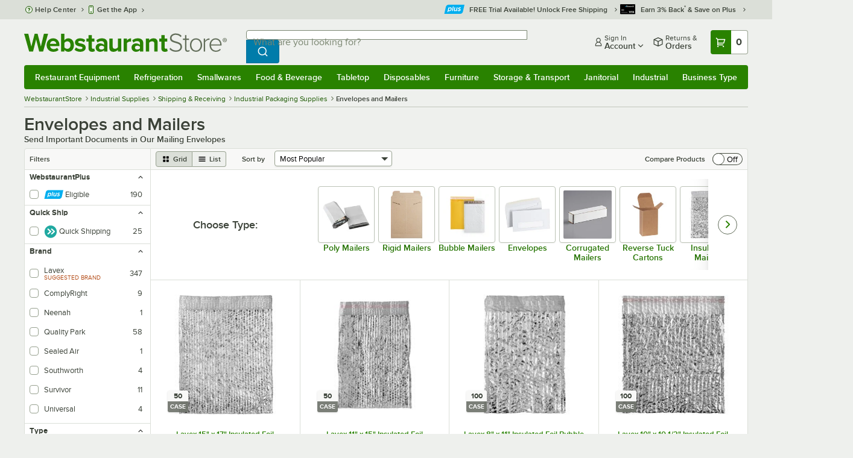

--- FILE ---
content_type: text/html; charset=utf-8
request_url: https://www.google.com/recaptcha/enterprise/anchor?ar=1&k=6LcMB7EUAAAAAIBgYhbNBrCNyKHlQtMgVYTjpT8V&co=aHR0cHM6Ly93d3cud2Vic3RhdXJhbnRzdG9yZS5jb206NDQz&hl=en&v=PoyoqOPhxBO7pBk68S4YbpHZ&size=invisible&anchor-ms=20000&execute-ms=30000&cb=cybmm2k0btd4
body_size: 48411
content:
<!DOCTYPE HTML><html dir="ltr" lang="en"><head><meta http-equiv="Content-Type" content="text/html; charset=UTF-8">
<meta http-equiv="X-UA-Compatible" content="IE=edge">
<title>reCAPTCHA</title>
<style type="text/css">
/* cyrillic-ext */
@font-face {
  font-family: 'Roboto';
  font-style: normal;
  font-weight: 400;
  font-stretch: 100%;
  src: url(//fonts.gstatic.com/s/roboto/v48/KFO7CnqEu92Fr1ME7kSn66aGLdTylUAMa3GUBHMdazTgWw.woff2) format('woff2');
  unicode-range: U+0460-052F, U+1C80-1C8A, U+20B4, U+2DE0-2DFF, U+A640-A69F, U+FE2E-FE2F;
}
/* cyrillic */
@font-face {
  font-family: 'Roboto';
  font-style: normal;
  font-weight: 400;
  font-stretch: 100%;
  src: url(//fonts.gstatic.com/s/roboto/v48/KFO7CnqEu92Fr1ME7kSn66aGLdTylUAMa3iUBHMdazTgWw.woff2) format('woff2');
  unicode-range: U+0301, U+0400-045F, U+0490-0491, U+04B0-04B1, U+2116;
}
/* greek-ext */
@font-face {
  font-family: 'Roboto';
  font-style: normal;
  font-weight: 400;
  font-stretch: 100%;
  src: url(//fonts.gstatic.com/s/roboto/v48/KFO7CnqEu92Fr1ME7kSn66aGLdTylUAMa3CUBHMdazTgWw.woff2) format('woff2');
  unicode-range: U+1F00-1FFF;
}
/* greek */
@font-face {
  font-family: 'Roboto';
  font-style: normal;
  font-weight: 400;
  font-stretch: 100%;
  src: url(//fonts.gstatic.com/s/roboto/v48/KFO7CnqEu92Fr1ME7kSn66aGLdTylUAMa3-UBHMdazTgWw.woff2) format('woff2');
  unicode-range: U+0370-0377, U+037A-037F, U+0384-038A, U+038C, U+038E-03A1, U+03A3-03FF;
}
/* math */
@font-face {
  font-family: 'Roboto';
  font-style: normal;
  font-weight: 400;
  font-stretch: 100%;
  src: url(//fonts.gstatic.com/s/roboto/v48/KFO7CnqEu92Fr1ME7kSn66aGLdTylUAMawCUBHMdazTgWw.woff2) format('woff2');
  unicode-range: U+0302-0303, U+0305, U+0307-0308, U+0310, U+0312, U+0315, U+031A, U+0326-0327, U+032C, U+032F-0330, U+0332-0333, U+0338, U+033A, U+0346, U+034D, U+0391-03A1, U+03A3-03A9, U+03B1-03C9, U+03D1, U+03D5-03D6, U+03F0-03F1, U+03F4-03F5, U+2016-2017, U+2034-2038, U+203C, U+2040, U+2043, U+2047, U+2050, U+2057, U+205F, U+2070-2071, U+2074-208E, U+2090-209C, U+20D0-20DC, U+20E1, U+20E5-20EF, U+2100-2112, U+2114-2115, U+2117-2121, U+2123-214F, U+2190, U+2192, U+2194-21AE, U+21B0-21E5, U+21F1-21F2, U+21F4-2211, U+2213-2214, U+2216-22FF, U+2308-230B, U+2310, U+2319, U+231C-2321, U+2336-237A, U+237C, U+2395, U+239B-23B7, U+23D0, U+23DC-23E1, U+2474-2475, U+25AF, U+25B3, U+25B7, U+25BD, U+25C1, U+25CA, U+25CC, U+25FB, U+266D-266F, U+27C0-27FF, U+2900-2AFF, U+2B0E-2B11, U+2B30-2B4C, U+2BFE, U+3030, U+FF5B, U+FF5D, U+1D400-1D7FF, U+1EE00-1EEFF;
}
/* symbols */
@font-face {
  font-family: 'Roboto';
  font-style: normal;
  font-weight: 400;
  font-stretch: 100%;
  src: url(//fonts.gstatic.com/s/roboto/v48/KFO7CnqEu92Fr1ME7kSn66aGLdTylUAMaxKUBHMdazTgWw.woff2) format('woff2');
  unicode-range: U+0001-000C, U+000E-001F, U+007F-009F, U+20DD-20E0, U+20E2-20E4, U+2150-218F, U+2190, U+2192, U+2194-2199, U+21AF, U+21E6-21F0, U+21F3, U+2218-2219, U+2299, U+22C4-22C6, U+2300-243F, U+2440-244A, U+2460-24FF, U+25A0-27BF, U+2800-28FF, U+2921-2922, U+2981, U+29BF, U+29EB, U+2B00-2BFF, U+4DC0-4DFF, U+FFF9-FFFB, U+10140-1018E, U+10190-1019C, U+101A0, U+101D0-101FD, U+102E0-102FB, U+10E60-10E7E, U+1D2C0-1D2D3, U+1D2E0-1D37F, U+1F000-1F0FF, U+1F100-1F1AD, U+1F1E6-1F1FF, U+1F30D-1F30F, U+1F315, U+1F31C, U+1F31E, U+1F320-1F32C, U+1F336, U+1F378, U+1F37D, U+1F382, U+1F393-1F39F, U+1F3A7-1F3A8, U+1F3AC-1F3AF, U+1F3C2, U+1F3C4-1F3C6, U+1F3CA-1F3CE, U+1F3D4-1F3E0, U+1F3ED, U+1F3F1-1F3F3, U+1F3F5-1F3F7, U+1F408, U+1F415, U+1F41F, U+1F426, U+1F43F, U+1F441-1F442, U+1F444, U+1F446-1F449, U+1F44C-1F44E, U+1F453, U+1F46A, U+1F47D, U+1F4A3, U+1F4B0, U+1F4B3, U+1F4B9, U+1F4BB, U+1F4BF, U+1F4C8-1F4CB, U+1F4D6, U+1F4DA, U+1F4DF, U+1F4E3-1F4E6, U+1F4EA-1F4ED, U+1F4F7, U+1F4F9-1F4FB, U+1F4FD-1F4FE, U+1F503, U+1F507-1F50B, U+1F50D, U+1F512-1F513, U+1F53E-1F54A, U+1F54F-1F5FA, U+1F610, U+1F650-1F67F, U+1F687, U+1F68D, U+1F691, U+1F694, U+1F698, U+1F6AD, U+1F6B2, U+1F6B9-1F6BA, U+1F6BC, U+1F6C6-1F6CF, U+1F6D3-1F6D7, U+1F6E0-1F6EA, U+1F6F0-1F6F3, U+1F6F7-1F6FC, U+1F700-1F7FF, U+1F800-1F80B, U+1F810-1F847, U+1F850-1F859, U+1F860-1F887, U+1F890-1F8AD, U+1F8B0-1F8BB, U+1F8C0-1F8C1, U+1F900-1F90B, U+1F93B, U+1F946, U+1F984, U+1F996, U+1F9E9, U+1FA00-1FA6F, U+1FA70-1FA7C, U+1FA80-1FA89, U+1FA8F-1FAC6, U+1FACE-1FADC, U+1FADF-1FAE9, U+1FAF0-1FAF8, U+1FB00-1FBFF;
}
/* vietnamese */
@font-face {
  font-family: 'Roboto';
  font-style: normal;
  font-weight: 400;
  font-stretch: 100%;
  src: url(//fonts.gstatic.com/s/roboto/v48/KFO7CnqEu92Fr1ME7kSn66aGLdTylUAMa3OUBHMdazTgWw.woff2) format('woff2');
  unicode-range: U+0102-0103, U+0110-0111, U+0128-0129, U+0168-0169, U+01A0-01A1, U+01AF-01B0, U+0300-0301, U+0303-0304, U+0308-0309, U+0323, U+0329, U+1EA0-1EF9, U+20AB;
}
/* latin-ext */
@font-face {
  font-family: 'Roboto';
  font-style: normal;
  font-weight: 400;
  font-stretch: 100%;
  src: url(//fonts.gstatic.com/s/roboto/v48/KFO7CnqEu92Fr1ME7kSn66aGLdTylUAMa3KUBHMdazTgWw.woff2) format('woff2');
  unicode-range: U+0100-02BA, U+02BD-02C5, U+02C7-02CC, U+02CE-02D7, U+02DD-02FF, U+0304, U+0308, U+0329, U+1D00-1DBF, U+1E00-1E9F, U+1EF2-1EFF, U+2020, U+20A0-20AB, U+20AD-20C0, U+2113, U+2C60-2C7F, U+A720-A7FF;
}
/* latin */
@font-face {
  font-family: 'Roboto';
  font-style: normal;
  font-weight: 400;
  font-stretch: 100%;
  src: url(//fonts.gstatic.com/s/roboto/v48/KFO7CnqEu92Fr1ME7kSn66aGLdTylUAMa3yUBHMdazQ.woff2) format('woff2');
  unicode-range: U+0000-00FF, U+0131, U+0152-0153, U+02BB-02BC, U+02C6, U+02DA, U+02DC, U+0304, U+0308, U+0329, U+2000-206F, U+20AC, U+2122, U+2191, U+2193, U+2212, U+2215, U+FEFF, U+FFFD;
}
/* cyrillic-ext */
@font-face {
  font-family: 'Roboto';
  font-style: normal;
  font-weight: 500;
  font-stretch: 100%;
  src: url(//fonts.gstatic.com/s/roboto/v48/KFO7CnqEu92Fr1ME7kSn66aGLdTylUAMa3GUBHMdazTgWw.woff2) format('woff2');
  unicode-range: U+0460-052F, U+1C80-1C8A, U+20B4, U+2DE0-2DFF, U+A640-A69F, U+FE2E-FE2F;
}
/* cyrillic */
@font-face {
  font-family: 'Roboto';
  font-style: normal;
  font-weight: 500;
  font-stretch: 100%;
  src: url(//fonts.gstatic.com/s/roboto/v48/KFO7CnqEu92Fr1ME7kSn66aGLdTylUAMa3iUBHMdazTgWw.woff2) format('woff2');
  unicode-range: U+0301, U+0400-045F, U+0490-0491, U+04B0-04B1, U+2116;
}
/* greek-ext */
@font-face {
  font-family: 'Roboto';
  font-style: normal;
  font-weight: 500;
  font-stretch: 100%;
  src: url(//fonts.gstatic.com/s/roboto/v48/KFO7CnqEu92Fr1ME7kSn66aGLdTylUAMa3CUBHMdazTgWw.woff2) format('woff2');
  unicode-range: U+1F00-1FFF;
}
/* greek */
@font-face {
  font-family: 'Roboto';
  font-style: normal;
  font-weight: 500;
  font-stretch: 100%;
  src: url(//fonts.gstatic.com/s/roboto/v48/KFO7CnqEu92Fr1ME7kSn66aGLdTylUAMa3-UBHMdazTgWw.woff2) format('woff2');
  unicode-range: U+0370-0377, U+037A-037F, U+0384-038A, U+038C, U+038E-03A1, U+03A3-03FF;
}
/* math */
@font-face {
  font-family: 'Roboto';
  font-style: normal;
  font-weight: 500;
  font-stretch: 100%;
  src: url(//fonts.gstatic.com/s/roboto/v48/KFO7CnqEu92Fr1ME7kSn66aGLdTylUAMawCUBHMdazTgWw.woff2) format('woff2');
  unicode-range: U+0302-0303, U+0305, U+0307-0308, U+0310, U+0312, U+0315, U+031A, U+0326-0327, U+032C, U+032F-0330, U+0332-0333, U+0338, U+033A, U+0346, U+034D, U+0391-03A1, U+03A3-03A9, U+03B1-03C9, U+03D1, U+03D5-03D6, U+03F0-03F1, U+03F4-03F5, U+2016-2017, U+2034-2038, U+203C, U+2040, U+2043, U+2047, U+2050, U+2057, U+205F, U+2070-2071, U+2074-208E, U+2090-209C, U+20D0-20DC, U+20E1, U+20E5-20EF, U+2100-2112, U+2114-2115, U+2117-2121, U+2123-214F, U+2190, U+2192, U+2194-21AE, U+21B0-21E5, U+21F1-21F2, U+21F4-2211, U+2213-2214, U+2216-22FF, U+2308-230B, U+2310, U+2319, U+231C-2321, U+2336-237A, U+237C, U+2395, U+239B-23B7, U+23D0, U+23DC-23E1, U+2474-2475, U+25AF, U+25B3, U+25B7, U+25BD, U+25C1, U+25CA, U+25CC, U+25FB, U+266D-266F, U+27C0-27FF, U+2900-2AFF, U+2B0E-2B11, U+2B30-2B4C, U+2BFE, U+3030, U+FF5B, U+FF5D, U+1D400-1D7FF, U+1EE00-1EEFF;
}
/* symbols */
@font-face {
  font-family: 'Roboto';
  font-style: normal;
  font-weight: 500;
  font-stretch: 100%;
  src: url(//fonts.gstatic.com/s/roboto/v48/KFO7CnqEu92Fr1ME7kSn66aGLdTylUAMaxKUBHMdazTgWw.woff2) format('woff2');
  unicode-range: U+0001-000C, U+000E-001F, U+007F-009F, U+20DD-20E0, U+20E2-20E4, U+2150-218F, U+2190, U+2192, U+2194-2199, U+21AF, U+21E6-21F0, U+21F3, U+2218-2219, U+2299, U+22C4-22C6, U+2300-243F, U+2440-244A, U+2460-24FF, U+25A0-27BF, U+2800-28FF, U+2921-2922, U+2981, U+29BF, U+29EB, U+2B00-2BFF, U+4DC0-4DFF, U+FFF9-FFFB, U+10140-1018E, U+10190-1019C, U+101A0, U+101D0-101FD, U+102E0-102FB, U+10E60-10E7E, U+1D2C0-1D2D3, U+1D2E0-1D37F, U+1F000-1F0FF, U+1F100-1F1AD, U+1F1E6-1F1FF, U+1F30D-1F30F, U+1F315, U+1F31C, U+1F31E, U+1F320-1F32C, U+1F336, U+1F378, U+1F37D, U+1F382, U+1F393-1F39F, U+1F3A7-1F3A8, U+1F3AC-1F3AF, U+1F3C2, U+1F3C4-1F3C6, U+1F3CA-1F3CE, U+1F3D4-1F3E0, U+1F3ED, U+1F3F1-1F3F3, U+1F3F5-1F3F7, U+1F408, U+1F415, U+1F41F, U+1F426, U+1F43F, U+1F441-1F442, U+1F444, U+1F446-1F449, U+1F44C-1F44E, U+1F453, U+1F46A, U+1F47D, U+1F4A3, U+1F4B0, U+1F4B3, U+1F4B9, U+1F4BB, U+1F4BF, U+1F4C8-1F4CB, U+1F4D6, U+1F4DA, U+1F4DF, U+1F4E3-1F4E6, U+1F4EA-1F4ED, U+1F4F7, U+1F4F9-1F4FB, U+1F4FD-1F4FE, U+1F503, U+1F507-1F50B, U+1F50D, U+1F512-1F513, U+1F53E-1F54A, U+1F54F-1F5FA, U+1F610, U+1F650-1F67F, U+1F687, U+1F68D, U+1F691, U+1F694, U+1F698, U+1F6AD, U+1F6B2, U+1F6B9-1F6BA, U+1F6BC, U+1F6C6-1F6CF, U+1F6D3-1F6D7, U+1F6E0-1F6EA, U+1F6F0-1F6F3, U+1F6F7-1F6FC, U+1F700-1F7FF, U+1F800-1F80B, U+1F810-1F847, U+1F850-1F859, U+1F860-1F887, U+1F890-1F8AD, U+1F8B0-1F8BB, U+1F8C0-1F8C1, U+1F900-1F90B, U+1F93B, U+1F946, U+1F984, U+1F996, U+1F9E9, U+1FA00-1FA6F, U+1FA70-1FA7C, U+1FA80-1FA89, U+1FA8F-1FAC6, U+1FACE-1FADC, U+1FADF-1FAE9, U+1FAF0-1FAF8, U+1FB00-1FBFF;
}
/* vietnamese */
@font-face {
  font-family: 'Roboto';
  font-style: normal;
  font-weight: 500;
  font-stretch: 100%;
  src: url(//fonts.gstatic.com/s/roboto/v48/KFO7CnqEu92Fr1ME7kSn66aGLdTylUAMa3OUBHMdazTgWw.woff2) format('woff2');
  unicode-range: U+0102-0103, U+0110-0111, U+0128-0129, U+0168-0169, U+01A0-01A1, U+01AF-01B0, U+0300-0301, U+0303-0304, U+0308-0309, U+0323, U+0329, U+1EA0-1EF9, U+20AB;
}
/* latin-ext */
@font-face {
  font-family: 'Roboto';
  font-style: normal;
  font-weight: 500;
  font-stretch: 100%;
  src: url(//fonts.gstatic.com/s/roboto/v48/KFO7CnqEu92Fr1ME7kSn66aGLdTylUAMa3KUBHMdazTgWw.woff2) format('woff2');
  unicode-range: U+0100-02BA, U+02BD-02C5, U+02C7-02CC, U+02CE-02D7, U+02DD-02FF, U+0304, U+0308, U+0329, U+1D00-1DBF, U+1E00-1E9F, U+1EF2-1EFF, U+2020, U+20A0-20AB, U+20AD-20C0, U+2113, U+2C60-2C7F, U+A720-A7FF;
}
/* latin */
@font-face {
  font-family: 'Roboto';
  font-style: normal;
  font-weight: 500;
  font-stretch: 100%;
  src: url(//fonts.gstatic.com/s/roboto/v48/KFO7CnqEu92Fr1ME7kSn66aGLdTylUAMa3yUBHMdazQ.woff2) format('woff2');
  unicode-range: U+0000-00FF, U+0131, U+0152-0153, U+02BB-02BC, U+02C6, U+02DA, U+02DC, U+0304, U+0308, U+0329, U+2000-206F, U+20AC, U+2122, U+2191, U+2193, U+2212, U+2215, U+FEFF, U+FFFD;
}
/* cyrillic-ext */
@font-face {
  font-family: 'Roboto';
  font-style: normal;
  font-weight: 900;
  font-stretch: 100%;
  src: url(//fonts.gstatic.com/s/roboto/v48/KFO7CnqEu92Fr1ME7kSn66aGLdTylUAMa3GUBHMdazTgWw.woff2) format('woff2');
  unicode-range: U+0460-052F, U+1C80-1C8A, U+20B4, U+2DE0-2DFF, U+A640-A69F, U+FE2E-FE2F;
}
/* cyrillic */
@font-face {
  font-family: 'Roboto';
  font-style: normal;
  font-weight: 900;
  font-stretch: 100%;
  src: url(//fonts.gstatic.com/s/roboto/v48/KFO7CnqEu92Fr1ME7kSn66aGLdTylUAMa3iUBHMdazTgWw.woff2) format('woff2');
  unicode-range: U+0301, U+0400-045F, U+0490-0491, U+04B0-04B1, U+2116;
}
/* greek-ext */
@font-face {
  font-family: 'Roboto';
  font-style: normal;
  font-weight: 900;
  font-stretch: 100%;
  src: url(//fonts.gstatic.com/s/roboto/v48/KFO7CnqEu92Fr1ME7kSn66aGLdTylUAMa3CUBHMdazTgWw.woff2) format('woff2');
  unicode-range: U+1F00-1FFF;
}
/* greek */
@font-face {
  font-family: 'Roboto';
  font-style: normal;
  font-weight: 900;
  font-stretch: 100%;
  src: url(//fonts.gstatic.com/s/roboto/v48/KFO7CnqEu92Fr1ME7kSn66aGLdTylUAMa3-UBHMdazTgWw.woff2) format('woff2');
  unicode-range: U+0370-0377, U+037A-037F, U+0384-038A, U+038C, U+038E-03A1, U+03A3-03FF;
}
/* math */
@font-face {
  font-family: 'Roboto';
  font-style: normal;
  font-weight: 900;
  font-stretch: 100%;
  src: url(//fonts.gstatic.com/s/roboto/v48/KFO7CnqEu92Fr1ME7kSn66aGLdTylUAMawCUBHMdazTgWw.woff2) format('woff2');
  unicode-range: U+0302-0303, U+0305, U+0307-0308, U+0310, U+0312, U+0315, U+031A, U+0326-0327, U+032C, U+032F-0330, U+0332-0333, U+0338, U+033A, U+0346, U+034D, U+0391-03A1, U+03A3-03A9, U+03B1-03C9, U+03D1, U+03D5-03D6, U+03F0-03F1, U+03F4-03F5, U+2016-2017, U+2034-2038, U+203C, U+2040, U+2043, U+2047, U+2050, U+2057, U+205F, U+2070-2071, U+2074-208E, U+2090-209C, U+20D0-20DC, U+20E1, U+20E5-20EF, U+2100-2112, U+2114-2115, U+2117-2121, U+2123-214F, U+2190, U+2192, U+2194-21AE, U+21B0-21E5, U+21F1-21F2, U+21F4-2211, U+2213-2214, U+2216-22FF, U+2308-230B, U+2310, U+2319, U+231C-2321, U+2336-237A, U+237C, U+2395, U+239B-23B7, U+23D0, U+23DC-23E1, U+2474-2475, U+25AF, U+25B3, U+25B7, U+25BD, U+25C1, U+25CA, U+25CC, U+25FB, U+266D-266F, U+27C0-27FF, U+2900-2AFF, U+2B0E-2B11, U+2B30-2B4C, U+2BFE, U+3030, U+FF5B, U+FF5D, U+1D400-1D7FF, U+1EE00-1EEFF;
}
/* symbols */
@font-face {
  font-family: 'Roboto';
  font-style: normal;
  font-weight: 900;
  font-stretch: 100%;
  src: url(//fonts.gstatic.com/s/roboto/v48/KFO7CnqEu92Fr1ME7kSn66aGLdTylUAMaxKUBHMdazTgWw.woff2) format('woff2');
  unicode-range: U+0001-000C, U+000E-001F, U+007F-009F, U+20DD-20E0, U+20E2-20E4, U+2150-218F, U+2190, U+2192, U+2194-2199, U+21AF, U+21E6-21F0, U+21F3, U+2218-2219, U+2299, U+22C4-22C6, U+2300-243F, U+2440-244A, U+2460-24FF, U+25A0-27BF, U+2800-28FF, U+2921-2922, U+2981, U+29BF, U+29EB, U+2B00-2BFF, U+4DC0-4DFF, U+FFF9-FFFB, U+10140-1018E, U+10190-1019C, U+101A0, U+101D0-101FD, U+102E0-102FB, U+10E60-10E7E, U+1D2C0-1D2D3, U+1D2E0-1D37F, U+1F000-1F0FF, U+1F100-1F1AD, U+1F1E6-1F1FF, U+1F30D-1F30F, U+1F315, U+1F31C, U+1F31E, U+1F320-1F32C, U+1F336, U+1F378, U+1F37D, U+1F382, U+1F393-1F39F, U+1F3A7-1F3A8, U+1F3AC-1F3AF, U+1F3C2, U+1F3C4-1F3C6, U+1F3CA-1F3CE, U+1F3D4-1F3E0, U+1F3ED, U+1F3F1-1F3F3, U+1F3F5-1F3F7, U+1F408, U+1F415, U+1F41F, U+1F426, U+1F43F, U+1F441-1F442, U+1F444, U+1F446-1F449, U+1F44C-1F44E, U+1F453, U+1F46A, U+1F47D, U+1F4A3, U+1F4B0, U+1F4B3, U+1F4B9, U+1F4BB, U+1F4BF, U+1F4C8-1F4CB, U+1F4D6, U+1F4DA, U+1F4DF, U+1F4E3-1F4E6, U+1F4EA-1F4ED, U+1F4F7, U+1F4F9-1F4FB, U+1F4FD-1F4FE, U+1F503, U+1F507-1F50B, U+1F50D, U+1F512-1F513, U+1F53E-1F54A, U+1F54F-1F5FA, U+1F610, U+1F650-1F67F, U+1F687, U+1F68D, U+1F691, U+1F694, U+1F698, U+1F6AD, U+1F6B2, U+1F6B9-1F6BA, U+1F6BC, U+1F6C6-1F6CF, U+1F6D3-1F6D7, U+1F6E0-1F6EA, U+1F6F0-1F6F3, U+1F6F7-1F6FC, U+1F700-1F7FF, U+1F800-1F80B, U+1F810-1F847, U+1F850-1F859, U+1F860-1F887, U+1F890-1F8AD, U+1F8B0-1F8BB, U+1F8C0-1F8C1, U+1F900-1F90B, U+1F93B, U+1F946, U+1F984, U+1F996, U+1F9E9, U+1FA00-1FA6F, U+1FA70-1FA7C, U+1FA80-1FA89, U+1FA8F-1FAC6, U+1FACE-1FADC, U+1FADF-1FAE9, U+1FAF0-1FAF8, U+1FB00-1FBFF;
}
/* vietnamese */
@font-face {
  font-family: 'Roboto';
  font-style: normal;
  font-weight: 900;
  font-stretch: 100%;
  src: url(//fonts.gstatic.com/s/roboto/v48/KFO7CnqEu92Fr1ME7kSn66aGLdTylUAMa3OUBHMdazTgWw.woff2) format('woff2');
  unicode-range: U+0102-0103, U+0110-0111, U+0128-0129, U+0168-0169, U+01A0-01A1, U+01AF-01B0, U+0300-0301, U+0303-0304, U+0308-0309, U+0323, U+0329, U+1EA0-1EF9, U+20AB;
}
/* latin-ext */
@font-face {
  font-family: 'Roboto';
  font-style: normal;
  font-weight: 900;
  font-stretch: 100%;
  src: url(//fonts.gstatic.com/s/roboto/v48/KFO7CnqEu92Fr1ME7kSn66aGLdTylUAMa3KUBHMdazTgWw.woff2) format('woff2');
  unicode-range: U+0100-02BA, U+02BD-02C5, U+02C7-02CC, U+02CE-02D7, U+02DD-02FF, U+0304, U+0308, U+0329, U+1D00-1DBF, U+1E00-1E9F, U+1EF2-1EFF, U+2020, U+20A0-20AB, U+20AD-20C0, U+2113, U+2C60-2C7F, U+A720-A7FF;
}
/* latin */
@font-face {
  font-family: 'Roboto';
  font-style: normal;
  font-weight: 900;
  font-stretch: 100%;
  src: url(//fonts.gstatic.com/s/roboto/v48/KFO7CnqEu92Fr1ME7kSn66aGLdTylUAMa3yUBHMdazQ.woff2) format('woff2');
  unicode-range: U+0000-00FF, U+0131, U+0152-0153, U+02BB-02BC, U+02C6, U+02DA, U+02DC, U+0304, U+0308, U+0329, U+2000-206F, U+20AC, U+2122, U+2191, U+2193, U+2212, U+2215, U+FEFF, U+FFFD;
}

</style>
<link rel="stylesheet" type="text/css" href="https://www.gstatic.com/recaptcha/releases/PoyoqOPhxBO7pBk68S4YbpHZ/styles__ltr.css">
<script nonce="C65eMIiSr7hxzz0kRxQ2Eg" type="text/javascript">window['__recaptcha_api'] = 'https://www.google.com/recaptcha/enterprise/';</script>
<script type="text/javascript" src="https://www.gstatic.com/recaptcha/releases/PoyoqOPhxBO7pBk68S4YbpHZ/recaptcha__en.js" nonce="C65eMIiSr7hxzz0kRxQ2Eg">
      
    </script></head>
<body><div id="rc-anchor-alert" class="rc-anchor-alert"></div>
<input type="hidden" id="recaptcha-token" value="[base64]">
<script type="text/javascript" nonce="C65eMIiSr7hxzz0kRxQ2Eg">
      recaptcha.anchor.Main.init("[\x22ainput\x22,[\x22bgdata\x22,\x22\x22,\[base64]/[base64]/[base64]/[base64]/[base64]/[base64]/[base64]/[base64]/[base64]/[base64]\\u003d\x22,\[base64]\\u003d\x22,\x22w4c9wpYqw6Rnw7IIwrbDhMOFw7vCoMOMFsKrw7hfw5fCti86b8OzMcKPw6LDpMKSwq3DgsKFRMKZw67Crxl2wqNvwqh5Zh/DkGbDhBVeeC0Gw6plJ8O3DsKsw6lGLMKfL8ObWC4Nw77Cn8KFw4fDgEHDsg/[base64]/DgxPCgcOgwrbCvBVFPcKNC8OmwpjDg1bCnkLCqcKSCkgLw5RyC2PDu8OfSsOtw7rDl1LCtsKAw4Y8T2BOw5zCjcOAwp0jw5XDhV/DmCfDukMpw6bDlMKQw4/[base64]/DtERow6JpwrfCsklkwrvCtVTDusK3w6F9w43DusOVwpcScMOPK8OlwoDDm8KJwrVlX34qw5h6w7XCtirCqC4VTQkwKnzCkcKzS8K1wodFEcOHa8KKUzxte8OkICs/[base64]/w7jCp8Kjwr9taMKlRMOUw7hFw6jDl8KCEHPDjw02wrBvF3xBw5rDiC7CnsOlf1JZwoseGnLDhcOuwqzCucOlwrTCl8KBwpTDrSYwwpbCk33Cs8KCwpcWZzXDgMOKwqLCn8K7wrJiwqPDtRwNQHjDiDbCtE4uTn7DvCo+wrfCuwIvJ8O7D0VhZsKPwr/DiMOew6LDumsvT8K2G8KoM8O6w7cxIcKhAMKnwqrDrH7Ct8OcwoBywofCpQ8NFnTChcOBwpl0E3c/w5RZw6M7QsKkw5rCgWoaw6wGPirDnsK+w7xww43DgsKXeMKhWyZiBDtwb8OUwp/Ch8K5fkdJw4kkw73DkcOEw5Arw5zDmAx5w6TCnwDCqRDCn8KzwqEnwpHCt8OHwp0uw7/Dn8O/[base64]/DuUHDnsOqw7/DkDPDqGfCuMOhPcKEw6kxeyUIwpcsDh0iw7jCtMK6w6HDvsKrwrTDuMKCwoR/QMOAwprDkMOzwqphexvDrk4AFnEQw6kJw6pfwofCiFDDlUs4MVTDm8OcT3bCpBXDh8KISyPCm8KUw4DCpsKleV5UKmxaPsK5w6cgPTXCqFJIw4/DrWdNw4MEw4fDtcOEMsKhw6/[base64]/CvjhWw7vDpsKDwojDqsOcwqceZsOvecObUMKfDXzCvcK5K3l0wovDmVdVwqQYfSgDIVcFw73CkcO3wp3Du8K0wp5Tw5oMeBI5wpkiVz/[base64]/CjUh9G8K2wrJGHCshBMO1w5HCqlHDoMOwwr/DpMKLw7nCi8K0DcKwYwstUmfDmsKnw7cjI8Ohw4HCr1vCtcOvw6nCqsKKw5XDmMKzw43Cq8KNwrI6w7lFwo7CuMKkUnvDtsK1Cz5Uw4IgOxQrw5jDkFTCuWrDh8OQw5gbfFTCiS9mw43CunTDqsKPQsKnRMKHUhLCvsKqaFnDiXQ1YcKOf8OQw5UEw698GxR/wrxFw78fXMOAKcKLwrEgCsOPw43CjsKzAyJ6w5hHw4bDghRjw7XDn8KkNzHDqMKlw6wVFcOIOMKPwqbDmsOWLcOoRQ5GwrwODMO1SMKqw6TDkyxzwqZGPwBrwo7DgcK5AMOVwrIHw4TDqcOdwp3Cp39ZdcKAGcOlOg/DvgbCg8Oowr7CvsKww6vCh8K7NVpaw6lJDhkzdMOndnvCncOFZsKGdMKpw4bCq1TDvw4RwqJaw4cfwoDDt2gfNcOUw67Clk1aw64EGMKkwp3CtMOmw5FXC8KgGwFtwoDDhsKYXsK5T8KEPMKnwrU1w7/Cimcnw5hWBRsqw7rDjcOcwq7Co0JyVMOxw6rDnMKdbsO2HMOJeWcSw5Zww7LCqMKVw6PCmMO4DcO3w4NEwqIuFMOHw4fCk1tuP8OGMMOFw455UEDCnUjDq2rCkBPDqsKfwqlmwq3CtcKhw7h/AmzCpzvDvx1dw7AsWV7CuGvCk8K6wpd+KBwNw6PCvcK1w6HCgcKHHAU7w4cvwpEAW2FVZMKaZj3DssOqw5TCgMKDwoTDlcOQwpbCpDnCvsOADTLCjwk7O3Fnwo/[base64]/w7k/[base64]/DhMO5CCBCR2wuwqrDkh58EcKSw4NCw7wqw4zDmEnDgsKvCMKiF8OSLsOFwoU7wrYEdH0rIURiw4Ivw7ADw6UIagbCksKRcMOhw5AGworCkMKYw4DCtGFMwqXCjcKmecKXwo/[base64]/DucO2w5IjBHAlZB4VRMOCVMOTLsOTD0HCgcKIeMOnBMK1wrDDpjbCmisaZ0Mew5DDnsOHCQXDl8KjMRzCs8K9ThzChQjDhS7Dig7Cp8KEw6Aqw7zCtXREdkfDo8OYZ8KtwpdgcAXCqcOmEH0zwrgiDxIxOG0Mw5/CmcOywqhgw5vCucOPO8KYMsKeJ3DDisKhE8KeO8O7w6EjUHrCncODFsO5PcK2wqBtPjI8wpfDnFJpO8OUwq3Dm8Oawoksw5jCggI9IRhiccKtOsKtwrkJwrdHP8OvYGFawr/CvlHDilbCosKGw4nCmcOewrsfw7xOScOlwoDCvcKTQGvCmwdKw63Dkktcw5Mde8OYdsK6DCkMwpd3UcKgwprCs8KnccOdCsKgw6trbF3CmMK0esKBGsKAP3EywqZtw5gFWsOVwqjCqMOUwqRMKsK5RzQJw6lJw43Cll7Dr8KZwpgcwobDtcOXB8K4BcKISSpXwrxzAi/DmcKxNFdTw5bCgcKSOMORAhLCoVrCpz0tC8KME8OCS8KkVMOwQMO1LsKaw4bCoxDCuEbDv8ORRkDDpwTCo8KKbsO4wrjCj8OfwrVrw73ConoQOnDCqcOOw5PDnjbDicKXwpwdJsOCVMO3RMKow6Fow4/DrkbDtx7CnF/Dm0HDozbDucK9wo5ww6bCt8OgwqkUwqwWwoggw4QQw7nDl8KRRBXDvxXCsQvCqcO3UMO8aMKwDMOhScOWH8KFNw4nTBXCqsKGEcOEwqU5OB8WL8OEwopnD8OPFcOUDsK7wr/[base64]/DlMOsK2dFwo7Cq8Ozw5lDSi9NwpLCsVfDgcKYZxjCu8OZw7LClsKVwrTCjMKDwpgQwrvCjm7CtA7DslbDk8KwFhXCkcKQLsO6FsObHlZxw5fCgEPDn1I5w4LCgsOzwqZfLMKSPhJpDsKYwp8xwp/CtsKPG8ONUTNmw6XDm2zDqXAqKxHDqsOqwqh/[base64]/wqRmwprCi8OJVcK/woXCtMKLwqfDj8OtLMKpw7FKTsOpwpzCpMOiwpDDrcOnw6kaUcKDSMOmw6HDp8K1woptwrzDg8OrbzQ/HzMFw7FxaiE2wrImwqo6VWrDhcK1wqZGwpd5ZjTCgMOESVfDnj4EwpDDmcK8aw7CvhQWwp7CpsK+w4bDjsORwqEEwpcOHkoucMKnw67DrxbDlU8SU2nDhsOQfcOAwpbDusKzw4zCiMKew5fCiyRCwoQcL8K8TcO8w7vCrHkWwpswEcKPD8ObwozDtcOywot/fcKrw5cNKcKgKFRpw5bDscK+wpTDmCZkT3s6EMKwwrzCtmVHw4MoDsOxwodTGcKfwqnDvmcVwrEdwqxkw54hwo7DtUbCj8K6BhbCpVrDhsKFGF7CqsKBZRvDusOzSEIEw7PDpnzCu8O2d8KHZz/CkMKVw4fDnsKYwp7CvnQCaClEB8OxS1t7w6ZBRsKcw4BDC1g4w7XCpz9SIQRLwq/Ds8OhEMKhw7ATw55nw7wJwr3Dm3tKJykJJzRuXHrCqMOtHxQCPnLDrVbDjBHDjMOWYFYKKRMyIcKjw5zDsVBdJgcEw7XCpsOGHsOdw7osRsOrPRw9BFbCvsKOUzjCrRN5S8K6w5PChcK3DMKqW8OPayHDhsOBwpXDtB/DqkxPYcKPworDm8OZw5xHw6YGwobCsEPDlCd4C8OCwpvDjcKHABo7WMOrw7t1woTDhUzDpcKFeEYew7oswrdEb8KvTw44e8OgX8OPw7rCgDtIwqhAwr/DrzgGw4YDw57DpsKtVcKkw5/DjRtCw4VFLTAOw6fDicKYw6DDiMK/[base64]/CpcKxw4xjw5vCm8OaKMOVDiFWwpvDpsOKw4Vhw4XChHfChU8BU8O4w7diPlp5LsKJVMKNwqzCj8Kewr7Dr8Kzw6w3wpPCu8ODR8ObIMKfMQXDtcOFw75xwrsKw40WSwDDpS7CmyRyH8OdF27DnsKFKMKbSEDCmcOGFMOgZFvDhsOMQgTDvj/[base64]/RMO/wo7DjsKBFcOIHnvDssKWPg9NeXvCoUwZw5YZwrzDiMKtbsKYYcOvwpJJwpkKBUlWOQfDpcO/wrXDl8KhB2JeEMOZOj4TwoNaQHA7M8KNW8KNDlHCsyLCpDBmwr/CnkjDikbCnXp3w41pR24DNcKyesKUGQsFCDdVPcOfwpTDnCbDlcOww4DDjFXCusKIwo8uL37CocK2JMKsbSxTw5R6wq/CtMKGwpLDqMKSw5dOdcO8w4U8fMOEInRdRFbDtV3ClDLDh8KVwoTCmMK1w4vCqUVZPsOdexHCq8KKwodxH07Dq0LDoXfDvcKTwq7DgMKtw7J/[base64]/[base64]/EMK2wpMHICZ/wr01Nl3CkFhAw5pdNMOPw5LChMK/H2d2wp1FMxvCjBXDicKmw7Mmwodcw53DgXDCssOew4bDh8OnWkAyw6XCpVzCpMO1XzDDocOGMsKvwqbCrRnClMKKTcOgZlHDkHATwp7DtMKEEMKPwoLCt8Kqw4HDsTZWw6XCiSVIwrBIw7ESwq/CsMO1KkHDsFh7Hx0IaBlIPcOCw6B+LcOEw49JwrXDl8KqGsKLwpVzEicBw61aOhZvw4kzLcOPHgcwwqDDssK2wrQQXcOpa8Odw4bCjsKbwolkwpPDkMKCI8KvwqPDv0zCni1XIMOfKxfCnyDCk2YCGXfCtsKzwqsRw4h6T8OFaQ/Co8Oyw53DssOTWVrDi8OdwphQwrJpC2VGMsONWAprwoDCs8OffW8USkEGGsK/dsKrBgPDtUcqYsK8OsOVMlUlw7nDvMKeacOcw6F5embDjzZhb2jDjcO5w5nCsQ/[base64]/DtcOywoscw6TDvMOQYQ/Dlwp4JjHDuA56w5B5FkrDpznCicK0YG7DgMKYw5cCLwRHWsOgKsKWw7HDmMKfwrTCoUQDRlXCv8O/[base64]/wqTDpMKcWcO/wobDn2ciLzjCumPDnk1JCMORw4DCqAfDuWALFsOqwoc7wrNyAn3CrlMvbMKnwpvCo8OKw5pEMcK1G8Klw5RYwoo+w6vDrsKmwpM7bmfCk8KFwpMlwrMSaMOhV8KZw7/DuA05T8ObH8KKw5zCn8ORRg9qw4zDuy7DjAfCsBdPNEwgEDfChcOaQQxJwqXCqEDCiUTDp8K9w4DDvcK3dXXCtCjCgyFNQG3Cu37Dgx/[base64]/ClMKNWE3DoMO+wpPDmMK0w6wbY8KnKMOPDcOwYnoDw5g2MD7CosKLwpsCw5sARitJwqLDoTnDgcOBw4VAwq52bsOFEsK5wrQSw7gYw4HDpRHDucOJAiFEwpvDtxbCnU7CuVDDn17DkjPCs8OFwoVDasORfXJLA8KkScKAFhJzeQ/Co3zCtcOUw6DCr3RnwoQXSWIcw7UUw7R2w73CnX7CuVlDwpkiWHDCl8K9wpjCnMOaGF9Df8K7EHoCwqVeb8Kdc8Kqe8KAwpxlw4fClcKhw6lBwqVXWMKMwozCmHHDtRtuw7/DmMOEJ8KSwodyIW7ClDnCncK3A8OXNsKGbDHCpW5kGsKjwr/CpMK1wqZlw6jDvMKeBcOJeFFLAsKHPy82QiXDhsOCw7gQwqbCqwTDp8KbaMKaw5QSWMOrw4fCjsKfZCbDlkHDscKFbcONwpLClQnCuDcxAMOPCcK0wpfDsh3Dp8KXwpjCgsKuwoULWmLCm8OHBE4nacKnwp4Tw6Q0wrzCuVV1woMkwo/CkhU2T10VAX/Cs8OrTsKgZihUw70sRcOTwpQobMKwwqMRw4DCknokb8KYDG5cacOBKkjCl3fClMODY1HDjB4Bw6hyYQgbwo3DqBPCtV56M0ogw5/DvzVawpFAwok/w5RmJ8O8w43DrGXDvsO+w6bDq8Olw7QTIsKdwpl0w6EiwqMyeMKeDcOcw7jDgcKRw7jDmibChsOZw5zCo8Kew5pAPEYhwq3CnWDDkcKPcFRLYcO/ZxFWw6zDqMOTw57ClhlEwoU0w75dwpjDusKKXU8zw77DuMOrRcO/w7ZGAAzCv8OpLAM2w4BeHcKewpPDhQPCjGvCh8OkJEvDiMOdw4/[base64]/[base64]/DkcKVTn7Cojt9w5LDp8OvwqJbMzrDhMKkw6RpwpN9ZRTCmGsqw5vCl3Miwogyw4fCnEvDpcK3ZxwQwq8pwqM1XMKWw5Vaw47DhcKvMgkIXW8uY3krIzzCucOVCllGw5bDlMOZw67DpsOiw4pLw5jChMOjw47Dh8O9Akxcw5VNLsOow7/DlwjDosOUw4oUwodgX8O/U8KedkPCp8KOwpHDkHAuKwoHw5hycMKTw6TCqsOWQ29fw6ZBI8OkX27DjcK+wr5EMMOkVFvDoMKeJ8KBNVsJE8KXHnYgXD13wpLCtsOuGcOLw41qWgnCjF/CtsKBWzgywosVAsOaD0bCtMKKdEdyw4TDm8OCJhJTaMKtwpxsHzFQP8KuenzCr27DghdTBkDDii1/[base64]/CjCLCnsK3M8KYNX/[base64]/[base64]/DnyXDs8OFfcKsw5lPwogWwojDkMOuw7jDlnzCnMKkLMK5wrTDu8KXQ8Kew7t0wrs9w4RXO8KqwqtRwrQGTFfCkEDDoMKDDcOTw5/[base64]/CrwfDklfCs8K0woRsw7TDmcOZP8OJbcOKwqghwopgLU7DjcOowo/Cg8KLEjrDi8KNwp/DkRpOw4cgw7Mmw79RMnZTwpvDisKOTHxWw4BSVRVWJ8KBRsO7wqkxaWLCvsOHYn/DoVZjMMOtfTTClsOgX8K+VyFBYUzDtcKicHtOw7LCmCHCvMOcDl/[base64]/[base64]/FQxgKMOmSsOmwobDpFwbBcOiNFYOP0VSEjokw6HCvMKUw7RRw6pQWTIRTMKXw4ZDw4oowq7CkwZfw5TCiW0IwqDChgY4BQ0FbQd1ZANIw7wqWcKaacKUIT7DiV7CmcK1w5EXdTLDgGFYwo7CvsKRwrLDpMKCw4PDlcOuw7JRw6/[base64]/Cs8KOw5bCr3sHw6XCqmVywp0dBcKnw7oJB8ODRMKEc8ODOcOnw4DDih/CtcOCelU6H3XDscOET8KvEFo7RkIDw6FJw6xFLMOCw50SdRthHcORXcOyw6/[base64]/[base64]/[base64]/[base64]/DgMODNDsLXsKhYh/Dk8Kfw5hJP00WbMOGDU1aw6vClcKJasKMA8KDw5PDr8O8dcK6XsKdw47CosOTwqkPw5PClnAldwEAd8KmD8OnYHfDt8K5w65xDGEww6nCi8KkS8KXL3PCl8K/bH5DwrwCUcKaAMKswoMxw7QOG8Ogw6NZwrM+wpvDnsOGZBkhGcO/TW/[base64]/w6/DkMO9Z2YWwpzDm8OYwrJKw4vDmMKIw4YDwqzCknjDlFVHGjtxw7c2wr/[base64]/CnD0yw7IYAMODwrAEwpnCi3kyw7TDq8KNw7VqL8Kpwq/CpX3DhMK7w7ZuDgYhwp7CrcO1wqbCrx4xS0kYL0vCh8KGwqrCu8O4wo5Ew5kPw6/[base64]/Dv1bCmMO3w64BT1VOwolGEMKxUcKswpNlZg0PR8K9w7cVAHYhCA/[base64]/DoXHCrggbIMO+w4jCsMOoMDjCj8OhwpsYw7PCsh3CnMKHacK3w7vCgcKkwos2QcOvPsOTw6jDgWTCqMO+wrrCkU/Dhz1SfsOhTMOIe8Kmw5oUwojDviURK8Orw6DCuFgxDsOjworDoMOHO8Kdw4fDg8Ojw5B0IFtRwpcHIsKcw6jDmDcewpvDkXPCszDDpMKWw4ANT8KUwrFUND0fw43CrlU4T003fMKLecO/SgTClljCk1kBJjEkw7jCkng9IcKhL8O3ZjDDkE1RGMOGw7A8YsOOwpdYfsKfwoTCjWQNf01LAD4PMcOdw7PDrMKeaMK2wpNmw5vCoX7Ct3ROw43ConbCnsKUwqwHwqHDmG/Cq1Qlwo0/[base64]/wrjCmcOZw5fCphxpZcKfX8OeajLDmCPDisKWwq5LbsO8w48TasOHw5dowo11B8KeLUvDn1XCsMKIJCZIwosDBTbChQV1woPClMOHGsK7asOJDcKmw6fClsOUwpR7w550al/DlUhgEWNIw7w9d8KCwqEbwrbDuB4fPsOAPCtYc8OewpHDs35KwpJSPFnDtxrCmg3Cr27Dp8K/bMKdwowRCDJDwoJ6w7pXwp18DHnDs8OATCXDij4CKMKTw7rCpxdqT1fDtz/[base64]/[base64]/YHZ/wrTDk05/w6nCpF/CogVmGCzClcOMMljCkMK0G8OmwoIEw5rCmVNaw4MUwqpAwqLCjcOzfjzCkcKhw73ChwbDoMONwojDvcKvX8Knw4HDhgJuOsOqw55QGEYrw5nDnWDDonQ0URDDl0rCmksDK8O/ADcEwr8twqxNwoHCiTnDlCzCm8KfVXZxNMOpZzXCs0BWJQ44w57DnsKxMi1pCsK8RcK1w482w6PDvsOHw5ptPisRGFR/N8OFasK0UMKcLDfDqnfDtF/CsFtrJj0XwrF4REzDq1hNJcKLwqkDNsKtw4t7woNqw5rDjsKjwpfDowHDpHPCmTVzw65SwrvDhsOmw43CsBsxwqLDvmDCh8KBw7MFw7LDpm7CmyAXeGAfZlTCrcKxw6lLwoHCg1HDjcOawrlHw6/Cj8KcZsK8NcODSiHCiykKw5HCgcOFw5fDm8OGFMOZNgEuw7ROOVTCksOrw6tjw4TCmC3DvW7CrMOQR8O7w7kjwpZNHGDCsl7DoyMWaBDCnFPDp8KCNR/[base64]/[base64]/Du8O/OMK3w53CginDkETDnsOqw7rDh1puRsOAw6PCtsOPS8Okw7Nhw4XDnMOPQ8KebMOXw6jDs8ORZEhPwpw/eMKTRMO8w5HDlsKTJSF5ZsKhQ8OVwrYiwprDosOEJMKCaMKyW2/[base64]/[base64]/DkHHCp8OScwDDhMKtMMOLQsKIwqNSCcOGfsOfOxxyM8KOwrVMCGTCpcOkEMOuCsOidUfCh8OPw4bCjcOPKl/DhS1Kw64Lw5zDnMKaw4IAwqUNw6PCkMOvwrIzw4N8w4Faw67CrcK+wrnDu1PCg8OZKRHDmkDCh0fDrzXClsKdM8OkOsKRw7nCpMK1PAzDqsOZwqMIKk7Co8OBSMKxdsOTVcO6TXTCrQvCqAHDtyNPAUoIIVo4w64Uw5vCgAnDnsOyTW4mZBjDmMKsw6Urw5lBag/Cp8Ozw4PCg8OWw67CgxzDo8OIwrMGwrrDvsKjw5xDJx/DqcKRR8KZO8O7b8K4KsK0e8KhXwRAPAnCgFvCl8OSZmHDo8KJwq/[base64]/CpAXDmHQbwqoYRsOgwrPDpTfCo8K8a8KGBz7DpsO0R2howpPDs8KpUW3CmjwwwrDDmQkiKH5/[base64]/eAvCisKLMcKzw4vCq8Oow7ltwr5QE8KKGWHCnsKaw7/[base64]/EiDCrHjDpsO+wp7DkCzChsO3CGbDjMO5RBLDgsKjw4gaWsObw5vCtHbDksKiGMKPfMOSwrvDj3DCncKTYMOiw5fDkAVzwpVWfsO4wqvDhWIPwpw2wqrCok7DtSgow6XDlUzDh1kdTcKLBQ/[base64]/[base64]/JmQQF1nDgMKqX8KiworCu3rDrcORwr3DucKTwq/Diw0Kez7Cji7CnnMKLlpCwqAPB8KYU3UIw5nDojXDhk3DlMK1XcOtwqcEUsKCwpXCnGfCuA8+wqzDusK0J34jwqrCgH1uUcKOAFbDu8OZMsKTwo0hwqFXwo8jw6XCtQzCh8OjwrM9w77DlsOvw48LRGrCq2LDvMKaw7oUw4/DuG/Cn8O5wp3CmXxRWsKewqxZw7Eaw5xBT37Dg0xbcDHCtMO+wqnCiEFcwoAgw7gpw6/CkMOUbMKbHkbDmMO4w5TDvsOoAcKQZV7DkyACO8KaE1Ebw5vDsHfCuMOpwpR4VSw8w41Ww5zDj8ODw6PDkcO0wqx0EMKFw40ZwoHCscOpT8KEw6s4F2fCmSvDr8OXwqbCuQc1wp5RUsOiwrHDgsKDS8Oiw68qw7/[base64]/WDbCsn7Cum9Rw4N1KsOnwqBCB8ODw4ULSsK4NsOowo0Gw4wicAfCmsKMaB/DmiLCgz/CpcK2BMOawpEJwo/Dhk9SIBd2w61/[base64]/DggAJw5LDihF+VcKXbcOUw7vCskpBwq3DiwQoBhvCghIIw5I5w6LDqA1Bwo4yOC3CicKtworClHLDj8ONwpYGTcKbSMKcaDQLwqXCuivCkcKqDjhuPmsGeyHCgzUHQ0onw6w3TDwNfMKEw64twqfCtsOpw7bDjMO9EiQswqjCnMOQEERhw7HDnFIcWcKPHGI+Sy/[base64]/w6DDmFggw4TDu2kBQT3DhcO3w7XCo8Ouwp9Kwq7Dhi8LwofCo8OKL8Kgwp1MwoHDrCjDu8OuGTorNsKHwoMwanAHw5AuEGA8CsOBKcOvw5XDncOYBjhmPC0vdMONw5gEwq85BznCoVMswpzDlDM6w4oiwrPCg2QWaFjCjcOQw4RMAMO9wp/Cgn7ClcKjwpfDocOzW8OgwrXCrUQRwqNFWsKAw4nDhMORQXgDw5TDkkDCmMO0EE3Dq8Ojw63DqMOgwqrDpyLDu8OHw7fCgW9dPGxcFjZFKMOwCBYuNiZ3AVPCuDPDhR5Uw5LDgQtlH8O9w50swp/[base64]/Di3FDTMOnwr93w4cOwqZwVkIcBBEaHsKJwqDCr8KINsOowqHCl1ZfwqfCv3oWw7F+w64vw7EGeMOhEsOOwrANKcOqwo0CRBtcwr5sOGZPw7oxAcO8wrvDpzbDkcKEwp/CojDCvgzCqMO4d8OvOsKuwpgQwrIWN8Kqw44SWcKQwpwsw6XDih/DpGhVQhjCoAxnGcKNwprDvMOiUWHCgVk9wpYew507wrDCug8jb3LDpMOLwr0CwrvCocOxw5hgE31iwoDDisO2wpXDq8KqwosQQsKrw6bDsMKsVMONKMOYADpfP8OkwpTCjwFew6HDgkI/w6NJw5XDoRcVa8OWGMOLHMOSYMOXwoYDN8OvWSfDtcOPacK2w4sELUXDlsKfwrjDuz/DkCsScHIvASoAw4zDpx/DiUvDrMK5d3vDpQjDiX/CmjnCk8KOw68jw4AzSmo+wrPChls4w6XDu8O5wo/[base64]/Crn48OS7CkXJvE8OwwqUxDzwxbjLDusK/[base64]/[base64]/CsG7DoMOXdyrDgsOdemtZegMCw7QaEDI9dsOYAX9/Hws6A1RGFMOfPsOXLsKdYcKowpFoKMOUIMOFS23Dt8OOLyjCkR/DuMOwRsKwYnVnEMK+SFXDl8KZRsODwoVzWsK5N0DCpnRqQcOBwpPCrUrDn8KmGAsgLj/CvB5ww7sOe8KPw4jDsgF3wp0qwrrDmx3Ch0nCqVzDo8K7woJWP8KEHsKnw4JuwrfDiSrDhcKxw7PDpMOaWMK7X8ObPCg/worCtT3DnQrDjFsiw6JYw6bDjcO+w7BYIsKybsOWwqPDgsOwYMKjwpTCiF/Ct33CjCDCo2wuw4d7W8KVw640Sw53wqDCt1s8RTrDsHTDscOwbl8ow4jCrCXChFM5w4kHw5PCk8OEw6dpf8KgAMKEbcOAw44BwoHCszkOBcKCFMKsw5XCs8K0wq3DgMKvbMKMw6vCgcOTw6HCg8KZw4EzwqxQTwE2EcKnw7/[base64]/CCvCrAcKwojDrQnCrsKXworDgjbCmcOhw5k0wpEuwrp4w7vDm8KSw4/DoxhhD159CAhPwoLDrsOWw7XDlsKQw7TDjkjCsCgrKC1bN8KIBSHCmCo3w4bDhcKPIMOBwpwAHMKvwqrCrcK5w5M6wpXDj8Otw67Ct8KeZsKMJhTCuMKVw7HChT7CvC7DvMOsw6HDsmV5w7tvw5gaw6PDjcOdYFlMaiHCtMK5GxDDgcK6w7rDrXw0wqHDlFHDrMK/wrjCh1XCjTcuIHwowpDCt1rCpWBnSMOdwpgHKD/DqjMUScKIw57DmUpjwpjCucO/QwLCvmfDgsKZS8OAQWLDicOLBXYqHGwfXGNZw4nCjA3CmS1zw5nCtCDCr3hjR8K6wofDhRbDmHklw43Dr8OmZjfCo8OwXMO6A1pnMBPDo1Nfwp0tw6XDgwfCqnUiw7vDhMOxa8KIHMO0w6zDrsK5wrp7QMO7ccKyIlbDsDXDoGwcMgnClsK/wrsseUhsw4TDmSoVXBzClBE1acKoHHV0w4XClA3CsAYXwqZxw651AWnCjsK/FVYXK2Vcw77DhCUtw4zDpcK4e3rCusKIw7HCjmjDoDvDjMKRwoDClsONw58ofcKmwpzCtR7DoELCjiXDsip5w4k2w7XDlCrCkjkkWcKRQcKfwqBQw5tuEAXDqRlhwp1hBsKkL1F/w6c7w7RSwo5jw77Du8O6w53Di8KFwqciw7Fow4rDg8KMYzLCq8O4LcOCwp12ZsKOfBQww4N6w4fCqMKKLgBIwokpw5fCuBRJw7J4RDUZAMKuBE3CusK/wqTDtE7CrzMdB0QoMcOBTsOSw6rDtXwFWXfCvsK4FcOrAR02JSJbw4nCv3JXDyUOw67Dg8Oiw6cIwpXCu0BDYD1Rwq7Cpg0bw6bDlsOjw6gIwqsAGGPCpMOqSMOLw4MAJMK1w5l6RAPDgsO/UsONR8OBfTbDmUvCqB3Di1vDoMO5IcKafcKSCF/[base64]/ChsKUUjrCrGxcw4vDu8KJw4YhOsOew4bCtUp9wq1lw7fCkcOfUsOoJivCgcOxeXjDkFQUwoXCqh0VwrRYw4ICUU7DoWhKw75rwqkywpJywpdiwr1BKVDDiWrCsMKawoLChcOew54Iw5R/w7hXwr3Cu8ObIDETw7RhwrMewq/DiDLCssO2dcKrcEDCkVg+a8OlelJccsKHw57DpwvCrgQWw7lJw7DDlcOqwr0IXcOIw69IwqxHBx1Xw4J5ACEpw7LDg1LDg8OEL8KEFsOjITA7Ryo2woTCgMOTw6d5XcO5w7Emw7M5wqLDv8O/KTowH17CkcKaw5jCj0LDiMOhacKoLsOuQRjDqsKbYcOaAMOBVlnCljImKlbDqsKabMKTw5TDncK6NsOxw4QRwrIDwrrDjV1wYAXDoVnCviVXPMOGcMKXb8KKbMOtAMKZw6gyw5rDhXXDjcOuQsKWwrfCiUXDksOrwo0DJ0M/w4cxw57CpAPCtDPDnzQvD8OjJsORw6pwEcKhwqZhYGDDgEBxwp/Dvy/Dr0V7bkrCm8ORDMOGYMKgw7EewoIYRMOeamRSwqzCv8ONw4PChMObPSw1KMOfQsKqwrnDqcKfLcKWPcKtwq4bI8OIQsKOWMOPAsKTWMOqw5jDrStOwoYie8K0NSonMcKCw5vDqiXCtiw8w4fCjnjCvMK2w5rDlg/Cl8OKwoXDnsKpZ8OFSz/CoMORNsOpAQdAVWx1azzCkn5Yw4PCsWzCvGbCnsOpEMOUf1IJLmDDisKHw5ohHXvCi8O7wqjDp8O7w4U7b8KVwrZgdsKNLMOxScOyw5jDlcK+c3XCvg1rEFc5wp4gb8KTbCdYNsO/wr3CkMOOwpBWFMO0w4PDrwUmwr/DuMOXw6jDicKawrF4w57CslDDsTHDp8KSwrTCmMOMwpTCsMOpwoHDiMOCQV4nJMKjw64YwoUAQVXCtl/ChsOHwozDpMKNb8K+wr/CjMKEDmosEAcGVcKca8Oiw4nDhDPCtCVQwpjCtcKGw47DpiXDtUfDmUTCl2fDpkgEw7gawosvw5RPwr7DqSxWw6ZBw47Cv8OtM8KWw4snccKyw4jDu1nChHx5ZVdPD8OsfUHCrcKEw4hxf3TDlMKYacOyfwpqwptMZFBjOkEUwqp8TzoFw5gyw799W8OPw79CU8Owwq/CtX17UcK9woDCusO1UMO1b8OULVTDn8KAwqkww6J7wp9gScO6w409w4/[base64]/DlMOyERTCr8KRL8OXwrAjd2/Dhns1w6zCsXAEwpBqwqpfwrjCjsK4wqHCkw0/wo3DhgkiM8KuDxMSZMO5DGtkwoYew7RmCjTDk3nCtMOJwoJnw7PDn8KOw7lcw64sw5BywrPDqsONQMOcRSF+DX/CsMKzw68DwpnDvsK9w7gQARdlZ2sLwptWaMKFwq0zO8KrNzF8wrDDq8ODw5PDvRJIwqYzw4XCqz3DvCZWG8Kkw6/[base64]/HsKmwqLCrS3CoUoAw5IoXMKvNk7DqcK0w73Ck8KHNcKcWBV3wrlnwoorw5xxwrtaVsOdAQsWaChFd8KNE3LCusONw6JDwpLDpQZZw4Yqw7s7wpxQXV1AJ3EsLsOuIlPCvnPDlcObYWkhw6nDk8Oow6oUwpPDlEMrdRMrw4/Cj8KYUMOYDcKIwqxJEVLCuD3Cs2cmw61CIMOVw5PDvsKZCcKqSmHClMOTRsOWAcKpG0rCkcOIw6bCvDbDvAtpwrgbQ8Ktwowww4XCkcO1NU/ChMKkwr0uLRB4w64/[base64]/w4/Ds8OOwoIpJXTCo8OIw4daYyEVwpwmb8KBZQ3DgH5+UyxUwrVqB8OnXsKSw4wuw4RBEMKNXSlKwqF9wo/DssKdWHFkw63CnMKuw7jDtsOQIgTDhX4qw47CjhgZbMOyElcRTUTDmizChRp/w7czE0BgwpZ4EcOXeztlw7jDiyTDp8KUw5BmwpDDjMO/wr3Cvxk6NcKiwr/[base64]/JQghwp4GwqfDt8K8wpDDm8O8wqJkwoPDqsK0bcKPesKNCUXCpkHDpDvClzIJworDicKUw6EFwrfCv8KYL8KTwptew5rDjcKRw7fDn8OewoHDq1TClTPDunpFM8OGDMOURCZ0wo1ewqhiwrjDqsO0Az/[base64]/w6bCuH8+w70PA8KqwrIJaGnCkcOhwrXCsMODYcONc1LDm3VMwr0/w6xeOArCpMKIDcObwoYJYsOpXkrCqsO9w77ClQg/w5JoWcKTwpdMYMK2WmlZw6cuwrDCq8OBwpFCw4Q1w5cjUWnDuMK6wr/CnsKzwqYOOsOsw5bDn20rwrfDvsO0wrDDtFkWF8Kuw4oKShFvDMO6w6PDuMKOwpRuVi4yw6Eaw4/CuyPDnQdyUcOOw7XCtSTCu8K5XsOIQsOdwo9WwrBDEREaw5/CjFnCo8OELMO7w6V6wowGDcKRwrpQwprCiT1YEEU/AFIbw713OMOtw7kvw6/DscORwrAYw57DpE7CiMKFwprDqWbCiy0bw5h3CUHCsWp6w4XDkHvCnBvCvsOrwoLCt8KyV8OGwqVFwoARQXpyWSoQ\x22],null,[\x22conf\x22,null,\x226LcMB7EUAAAAAIBgYhbNBrCNyKHlQtMgVYTjpT8V\x22,0,null,null,null,1,[21,125,63,73,95,87,41,43,42,83,102,105,109,121],[1017145,304],0,null,null,null,null,0,null,0,null,700,1,null,0,\x22CvYBEg8I8ajhFRgAOgZUOU5CNWISDwjmjuIVGAA6BlFCb29IYxIPCPeI5jcYADoGb2lsZURkEg8I8M3jFRgBOgZmSVZJaGISDwjiyqA3GAE6BmdMTkNIYxIPCN6/tzcYADoGZWF6dTZkEg8I2NKBMhgAOgZBcTc3dmYSDgi45ZQyGAE6BVFCT0QwEg8I0tuVNxgAOgZmZmFXQWUSDwiV2JQyGAA6BlBxNjBuZBIPCMXziDcYADoGYVhvaWFjEg8IjcqGMhgBOgZPd040dGYSDgiK/Yg3GAA6BU1mSUk0GhkIAxIVHRTwl+M3Dv++pQYZxJ0JGZzijAIZ\x22,0,0,null,null,1,null,0,0,null,null,null,0],\x22https://www.webstaurantstore.com:443\x22,null,[3,1,1],null,null,null,1,3600,[\x22https://www.google.com/intl/en/policies/privacy/\x22,\x22https://www.google.com/intl/en/policies/terms/\x22],\x22XsZ2d80taPQ+P7LblRhQDmuvmafAgpfpClXjr4VdrNE\\u003d\x22,1,0,null,1,1768426219791,0,0,[11,76,21,66],null,[140,172,139],\x22RC-JpJIJThkfoFi-g\x22,null,null,null,null,null,\x220dAFcWeA6LlITPFaHThfIkrBua77z16-QoioPjACQzwD743ZdHvijb9yi5Th7zjVcvdb-13_u_KnKWVs3g43tiULzqK28OJmlWQQ\x22,1768509020042]");
    </script></body></html>

--- FILE ---
content_type: text/css
request_url: https://www.webstaurantstore.com/build/client/LeafCategoryPage.944ae5f00d2e72c8117c.css
body_size: 44281
content:
.credit-icon{background-color:transparent;background-image:url(//cdnimg.webstaurantstore.com/uploads/design/2021/2/social-icon-sprite_capitalone.png);background-size:384px 125px;border:1px solid #606b5b;border-radius:4px;box-shadow:0 2px 1px rgba(59,66,56,.2);box-sizing:content-box;color:transparent;display:inline-block;font:0/0 a;height:24px;overflow:hidden;text-indent:100%;text-shadow:none;white-space:nowrap;width:38px}.credit-icon .credit-icon--sm,.credit-icon--americanexpress-sm,.credit-icon--amex-sm,.credit-icon--discover-sm,.credit-icon--mastercard-sm,.credit-icon--paypal-sm,.credit-icon--rewards-sm,.credit-icon--visa-sm{background-size:312px 102px;border-radius:3px;height:19px;width:30px}.credit-icon .credit-icon--lg,.credit-icon--americanexpress-lg,.credit-icon--amex-lg,.credit-icon--discover-lg,.credit-icon--mastercard-lg,.credit-icon--paypal-lg,.credit-icon--rewards-lg,.credit-icon--visa-lg{background-size:424px 145px;border-radius:3px;height:26.5px;width:41px}@media (-webkit-min-device-pixel-ratio:1.5),(min-resolution:144dppx){.credit-icon{background-image:url(//cdnimg.webstaurantstore.com/uploads/design/2021/2/social-icon-sprite-capitalone_2x.png)}}.credit-icon--applepay{background-image:url(//cdnimg.webstaurantstore.com/uploads/design/2018/4/apple-pay.svg);background-position:50%;background-repeat:no-repeat;background-size:contain;border:none;box-shadow:none}.credit-icon--visa-lg{background-position:-62px -98px}.credit-icon--discover-lg{background-position:-146px -98px}.credit-icon--americanexpress-lg,.credit-icon--amex-lg{background-position:-188px -98px}.credit-icon--mastercard-lg{background-position:-104px -98px}.credit-icon--paypal-lg{background-position:-231px -98px}.credit-icon--rewards-lg{background-position:-360px -98px}.credit-icon--visa{background-position:-56px -84px}.credit-icon--discover{background-position:-132px -84px}.credit-icon--americanexpress,.credit-icon--amex{background-position:-170px -84px}.credit-icon--mastercard{background-position:-94px -84px}.credit-icon--paypal{background-position:-208px -84px}.credit-icon--rewards{background-position:-326px -84px}.credit-icon--visa-sm{background-position:-46px -69px}.credit-icon--discover-sm{background-position:-107px -69px}.credit-icon--americanexpress-sm,.credit-icon--amex-sm{background-position:-139px -69px}.credit-icon--mastercard-sm{background-position:-77px -69px}.credit-icon--paypal-sm{background-position:-170px -69px}.credit-icon--rewards-sm{background-position:-266px -69px}.credit-icon-list{margin:0;padding:0}.credit-icon-list--no-border .credit-icon{border:none}.credit-icon-list--interactive .credit-icon{opacity:.5}.credit-icon-list--interactive .active{opacity:1}@font-face{font-family:fontello;font-style:normal;font-weight:400;src:url(//cdnimg.webstaurantstore.com/uploads/images/2018/3/fontello.eot);src:url(//cdnimg.webstaurantstore.com/uploads/images/2018/3/fontello.eot#iefix) format("embedded-opentype"),url(//cdnimg.webstaurantstore.com/uploads/images/2018/3/fontello.woff2) format("woff2"),url(//cdnimg.webstaurantstore.com/uploads/images/2018/3/fontello.woff) format("woff"),url(//cdnimg.webstaurantstore.com/uploads/images/2018/3/fontello.ttf) format("truetype")}.add-icon,[class*=" icon-"]:before,[class^=icon-]:before{font-family:fontello;font-style:normal;font-weight:400;speak:none;display:inline-block;text-align:center;text-decoration:inherit;-webkit-font-smoothing:antialiased;font-variant:normal;text-transform:none}.icon-history:before{content:"\e820"}.icon-attention:before{content:"\e808"}.icon-plus:before{content:"\e874"}#web-internal{font:14px -apple-system,Proxima Nova,Arial}#web-internal a{text-decoration:none}.unstyled-button{background:none;border:none;margin:0;padding:0}.webinfo-trigger{align-items:center;background:#fff;border-radius:4px;bottom:10px;box-shadow:0 1px 4px rgba(0,0,0,.3);color:#333;cursor:pointer;display:flex;font-size:13px;font-weight:700;line-height:1;max-width:120px;padding:7px;position:fixed;right:10px;z-index:1000}.webinfo-trigger .icon-attention{color:#298200;font-size:21px;margin-right:7px}.webinfo-trigger:hover{color:#333}.webinfo-trigger .non-essential-text{display:none}@media screen and (min-width:800px){.webinfo-trigger .non-essential-text{display:inline}}.webinfo-trigger.active{background-color:#188d00;color:#d8ecd4;text-shadow:none;-webkit-font-smoothing:antialiased}.webinfo-trigger.active .webinfo__meta{color:inherit;text-shadow:inherit}.webinfo-trigger.active .webinfo__meta strong{color:#fff}.webinfo-trigger.active .icon-attention{color:#fff!important}.webinfo-trigger--attention .icon-attention{color:#cf3700}.webinfo-trigger--expanded{color:#686b66;font-weight:400}.webinfo-trigger--expanded.active{color:#d8ecd4;text-shadow:none;-webkit-font-smoothing:initial}.webinfo-trigger--expanded.active .webinfo__meta{-webkit-font-smoothing:antialiased}.webinfo-trigger--expanded .webinfo__meta{color:#333;display:block}#web-internal{background:hsla(0,0%,100%,.98);background-clip:padding-box;border:1px solid rgba(0,0,0,.2);border-left:0;border-radius:0 4px 4px 0;bottom:10px;box-shadow:0 1px 4px rgba(0,0,0,.2);display:flex;flex-direction:column;font-size:14px;left:0;max-width:450px;position:fixed;top:18px;transition:transform .2s .2s;width:95%;z-index:999}.no-js #web-internal.hidden{transition:none;-webkit-transition:none}#web-internal.hidden{transform:translate(-460px);transition:transform .2s}[hidden]{display:none!important}.wi-close{background:#fff;background-clip:padding-box;border:1px solid rgba(0,0,0,.15);border-radius:50%;box-shadow:0 1px 3px rgba(0,0,0,.15);color:#555;display:block;font-size:23px;height:24px;line-height:28px;position:absolute;right:-10px;text-align:center;top:-10px;width:24px;z-index:3}.wi-content,.wi-head{padding:16px 20px}.wi-content:last-child,.wi-head:last-child{border-bottom:0}.wi-head{box-shadow:0 1px 6px rgba(0,0,0,.13);padding:22px 20px 0;position:relative;z-index:2}.wi-head h3{line-height:20px;margin:0 0 22px;overflow:hidden}.wi-head h3 a{font-size:24px}.wi-head .icon-history:before{font-family:fontello;font-style:normal;font-weight:400;speak:none;display:inline-block;text-align:center;text-decoration:inherit;-webkit-font-smoothing:antialiased;color:#f78c06;content:"\e820";font-size:20px;font-variant:normal;position:relative;text-transform:none;top:-2px;transform:scaleX(-1)}.wi-meta{border-right:1px solid #ddd;float:left;margin:0 15px 0 0;padding:0 15px 12px 0}.wi-meta:last-of-type{border-right:0;padding-right:0}.wi-meta dt{color:#777;display:block;font-size:11px;font-weight:400;margin-bottom:2px;text-transform:uppercase}.wi-meta dd{font-size:17px;font-weight:700;margin-left:0}.wi-editnote{color:#777;float:right;font-size:11px;line-height:1.4;margin:4px 0 0;text-transform:uppercase}.wi-content{border-top:1px solid #ddd;overflow:auto;z-index:1}.wi-content .alert{font-size:13px}.wi-content p{line-height:1.2}.wi-content .title{margin:0}.wi-content h4{background:#def1fb;border:1px solid rgba(0,0,0,.07);border-width:1px 0;margin:20px -20px 16px;padding:3px 16px}.wi-content>h4:first-child{margin-top:-17px}.wi-content .vendor-alert+h4{margin-top:0}.wi-content th{border-top:0}.wi-content div{line-height:1.2;margin-bottom:1em}.noselect{-webkit-touch-callout:none;-webkit-user-select:none;-khtml-user-select:none;-moz-user-select:none;-ms-user-select:none;user-select:none}.internal-stock-counts{overflow:hidden;padding:16px 0}.internal-stock-counts dl,.internal-stock-counts p{font-size:12px}.internal-stock-counts dl{float:left;line-height:1;margin:0 0 6px;width:50%}.internal-stock-counts dl dd,.internal-stock-counts dl dt{display:inline}.internal-stock-counts dl dt{background:red;border-radius:3px;padding:2px 4px}.internal-stock-counts dl dd{margin-left:1px}.internal-stock-counts .warehouse-code-102 dt{background-color:#966dd1;color:#fff}.internal-stock-counts .warehouse-code-103 dt{background-color:#b7233c;color:#fff}.internal-stock-counts .warehouse-code-851 dt{background-color:#89afe0;color:#fff}.internal-stock-counts .warehouse-code-852 dt{background-color:#efc600}.internal-stock-counts .warehouse-code-853 dt{background-color:#ec7d28;color:#fff}.internal-stock-counts .warehouse-code-871 dt{background-color:#2e71ab;color:#fff}.internal-stock-counts .warehouse-code-872 dt{background-color:#b5926a;color:#fff}.internal-stock-counts .drop-ship-notice{background-color:#eef0ed;border-radius:3px;line-height:1.2;margin:0;padding:8px;text-align:center}.internal-stock-counts .drop-ship-notice strong{display:block}.message-feed{border-top:1px solid #ddd;margin:0 -20px 15px;padding:10px 20px 0}.message-feed-item{background:#f3f3f3;line-height:1.3;margin-bottom:12px;padding:10px 17px 8px;white-space:pre-wrap}.message-feed-byline{border-top:1px solid #ccc;font-size:13px;font-style:italic;margin-bottom:0;margin-top:-8px;padding-top:4px}.vendor-alert{background:#de4e1a;margin:-16px -20px 0!important;padding:8px 18px;-webkit-font-smoothing:subpixel-antialiased}.vendor-alert__title{border-bottom:1px solid rgba(0,0,0,.3);color:rgba(0,0,0,.65);display:block;font-size:13px;font-weight:700;margin-bottom:6px;padding-bottom:5px;text-shadow:0 1px 0 hsla(0,0%,100%,.2);text-transform:uppercase}.vendor-alert__message{color:#fff;margin-bottom:0}.vendor-alert__message+.vendor-alert__message{margin-top:8px}.thick-rule{border:solid #ccc;border-width:2px 0 0}#web-internal .component-listing{border-bottom:1px solid #ddd;margin:0 -20px;padding:20px}#web-internal .component-listing .component-listing{border:0;border-left:4px solid #ddd;margin:0;padding:2px 18px}#web-internal .component-listing .component-listing+.component-listing{margin-top:10px}#web-internal .component-listing .btn{display:block;margin:12px 0 18px}#web-internal .component-listing dl{margin:0 0 7px;overflow:hidden}#web-internal .component-listing dl dt{clear:left;float:left;margin-bottom:6px;width:30%}#web-internal .component-listing dl dd{float:left;margin-bottom:6px}.component-table{border:1px solid #ddd;margin-bottom:0}.component-table td,.component-table th{font-size:13px;padding:4px}.webinfo-trigger+.webinfo-trigger--logged-in{bottom:73px}.webinfo-trigger--logged-in+.webinfo-trigger{bottom:105px}.ag-filter .filter-list__section .icon-question .filter-list__content:after{font-family:fontello;font-style:normal;font-weight:400;speak:none;display:inline-block;text-align:center;text-decoration:inherit;-webkit-font-smoothing:antialiased;font-variant:normal;text-transform:none}.toolbar{background:#f8f8f7;border:1px solid #dbdfd8;box-shadow:inset 0 1px 0 hsla(0,0%,100%,.3)}.fade{opacity:0;transition:opacity .15s linear}.fade.in,.fade.show{opacity:1}.opaque{opacity:.5;transition:opacity .15s linear}.opaque.in,.opaque.show{opacity:1}.collapse-animation{height:0;overflow:hidden;position:relative;transition:height .35s ease}.collapse-animation.in,.collapse-animation.show{height:auto}@keyframes fadeIn{0%{opacity:0}to{opacity:1}}.icon-spinner{animation:spin 2.5s linear infinite;display:inline-block}@keyframes spin{0%{transform:rotate(0deg)}to{transform:rotate(359deg)}}.animated{animation-duration:1s;animation-fill-mode:both}@keyframes bounceInUp{0%,60%,75%,90%,to{transition-timing-function:cubic-bezier(.215,.61,.355,1)}0%{opacity:0;transform:translate3d(0,3000px,0)}60%{opacity:1;transform:translate3d(0,-20px,0)}75%{transform:translate3d(0,10px,0)}90%{transform:translate3d(0,-5px,0)}to{transform:translateZ(0)}}.bounceInUp{animation-name:bounceInUp}@keyframes zoomInUp{0%{animation-timing-function:cubic-bezier(.55,.055,.675,.19);opacity:0;transform:scale3d(.1,.1,.1) translate3d(0,1000px,0)}60%{animation-timing-function:cubic-bezier(.175,.885,.32,1);opacity:1;transform:scale3d(.475,.475,.475) translate3d(0,-60px,0)}}.zoomInUp{animation-name:zoomInUp}@keyframes zoomIn{0%{opacity:0;transform:scale3d(.3,.3,.3)}50%{opacity:1}}.zoomIn{animation-name:zoomIn}@keyframes fadeInDown{0%{opacity:0;transform:translate3d(0,-100%,0)}to{opacity:1;transform:none}}.fadeInDown{animation-name:fadeInDown}@keyframes fadeInUp{0%{opacity:0;transform:translate3d(0,100%,0)}to{opacity:1;transform:none}}.fadeInUp{animation-name:fadeInUp}.tooltip{display:block;padding:5px;position:absolute;visibility:visible;z-index:1030;-webkit-font-smoothing:antialiased;font-size:11px;font-weight:600;line-height:16px;opacity:0}.tooltip.in{opacity:.8}.tooltip.top{margin-top:-3px}.tooltip.right{margin-left:3px}.tooltip.bottom{margin-top:3px}.tooltip.left{margin-left:-3px}.tooltip-inner{background-color:#000;border-radius:4px;color:#fff;max-width:200px;padding:3px 8px;text-align:center;text-decoration:none}.arrow,.tooltip-arrow{border-color:transparent;border-style:solid;height:0;position:absolute;width:0}.tooltip.bs-tooltip-top .arrow,.tooltip.top .tooltip-arrow{border-top-color:#000;border-width:5px 5px 0;bottom:0;left:50%;margin-left:0}.tooltip.bs-tooltip-right .arrow,.tooltip.right .tooltip-arrow{border-right-color:#000;border-width:5px 5px 5px 0;left:0;margin-top:-5px;top:50%}.tooltip.bs-tooltip-left .arrow,.tooltip.left .tooltip-arrow{border-left-color:#000;border-width:5px 0 5px 5px;margin-top:-5px;right:0;top:50%}.tooltip.bottom .tooltip-arrow,.tooltip.bs-tooltip-bottom .arrow{border-bottom-color:#000;border-width:0 5px 5px;left:50%;margin-left:-5px;top:0}.form-inline .help-inline,.form-inline .input-append,.form-inline .input-prepend,.form-inline .uneditable-input,.form-inline input,.form-inline select,.form-inline textarea{display:inline-block;margin-bottom:0;vertical-align:middle}.form-inline .hide{display:none}.form-inline label{display:inline-block;margin-bottom:0}.form-inline select{margin-top:-1px}.form-inline .input-append,.form-inline .input-prepend{margin-bottom:0}.form-inline .checkbox,.form-inline .radio{margin-bottom:0;padding-left:0;vertical-align:middle}.form-inline .checkbox input[type=checkbox],.form-inline .radio input[type=radio]{float:left;margin-left:0;margin-right:3px}.input-append,.input-prepend{font-size:0;margin-bottom:5px;white-space:nowrap}.input-append .dropdown-menu,.input-append .uneditable-input,.input-append input,.input-append select,.input-prepend .dropdown-menu,.input-prepend .uneditable-input,.input-prepend input,.input-prepend select{font-size:16px}.input-append .uneditable-input,.input-append input,.input-append select,.input-prepend .uneditable-input,.input-prepend input,.input-prepend select{border-radius:0 3px 3px 0;margin-bottom:0;position:relative;vertical-align:top}.input-append .uneditable-input:focus,.input-append input:focus,.input-append select:focus,.input-prepend .uneditable-input:focus,.input-prepend input:focus,.input-prepend select:focus{z-index:2}.input-append .add-on,.input-prepend .add-on{background-color:#eee;border:1px solid #ccc;display:inline-block;font-size:16px;font-weight:400;height:16px;line-height:16px;min-width:16px;padding:4px 5px;text-align:center;text-shadow:0 1px 0 #fff;width:auto}.input-append .add-on,.input-append .btn,.input-append .btn-group>.dropdown-toggle,.input-prepend .add-on,.input-prepend .btn,.input-prepend .btn-group>.dropdown-toggle{border-radius:0;vertical-align:top}.input-append .active,.input-prepend .active{background-color:#40d000;border-color:#113700}.input-prepend .add-on,.input-prepend .btn{margin-right:-1px}.input-append .uneditable-input,.input-append input,.input-append select,.input-prepend .add-on:first-child,.input-prepend .btn:first-child{border-radius:3px 0 0 3px}.input-append .uneditable-input+.btn-group .btn:last-child,.input-append input+.btn-group .btn:last-child,.input-append select+.btn-group .btn:last-child{border-radius:0 3px 3px 0}.input-append .add-on,.input-append .btn,.input-append .btn-group{margin-left:-1px}.input-append .add-on:last-child,.input-append .btn-group:last-child>.dropdown-toggle,.input-append .btn:last-child{border-radius:0 3px 3px 0}.input-prepend.input-append .uneditable-input,.input-prepend.input-append input,.input-prepend.input-append select{border-radius:0}.input-prepend.input-append .uneditable-input+.btn-group .btn,.input-prepend.input-append input+.btn-group .btn,.input-prepend.input-append select+.btn-group .btn{border-radius:0 3px 3px 0}.input-prepend.input-append .add-on:first-child,.input-prepend.input-append .btn:first-child{border-radius:3px 0 0 3px;margin-right:-1px}.input-prepend.input-append .add-on:last-child,.input-prepend.input-append .btn:last-child{border-radius:0 3px 3px 0;margin-left:-1px}.input-prepend.input-append .btn-group:first-child{margin-left:0}table{background-color:transparent;border-collapse:collapse;border-spacing:0;max-width:100%}.table{margin-bottom:16px;width:100%}.table td,.table th{border-top:1px solid #dbdfd8;line-height:16px;padding:8px;text-align:left;vertical-align:top}.table th{font-weight:700}.table thead th{vertical-align:bottom}.table caption+thead tr:first-child td,.table caption+thead tr:first-child th,.table colgroup+thead tr:first-child td,.table colgroup+thead tr:first-child th,.table thead:first-child tr:first-child td,.table thead:first-child tr:first-child th{border-top:0}.table tbody+tbody{border-top:2px solid #dbdfd8}.table .table{background-color:#fff}.common-border-styles caption+tbody tr:first-child td,.common-border-styles caption+tbody tr:first-child th,.common-border-styles caption+thead tr:first-child th,.common-border-styles colgroup+tbody tr:first-child td,.common-border-styles colgroup+tbody tr:first-child th,.common-border-styles colgroup+thead tr:first-child th,.common-border-styles tbody:first-child tr:first-child td,.common-border-styles tbody:first-child tr:first-child th,.common-border-styles thead:first-child tr:first-child th{border-top:0}.common-border-styles tbody:first-child tr:first-child td:first-child,.common-border-styles thead:first-child tr:first-child th:first-child{border-top-left-radius:4px}.common-border-styles tbody:first-child tr:first-child td:last-child,.common-border-styles thead:first-child tr:first-child th:last-child{border-top-right-radius:4px}.common-border-styles tbody:last-child tr:last-child td:first-child,.common-border-styles tfoot:last-child tr:last-child td:first-child,.common-border-styles thead:last-child tr:last-child th:first-child{border-radius:0 0 0 4px;border-bottom-left-radius:4px}.common-border-styles tbody:last-child tr:last-child td:last-child,.common-border-styles tfoot:last-child tr:last-child td:last-child,.common-border-styles thead:last-child tr:last-child th:last-child{border-bottom-right-radius:4px}.common-border-styles caption+tbody tr:first-child td:first-child,.common-border-styles caption+thead tr:first-child th:first-child,.common-border-styles colgroup+tbody tr:first-child td:first-child,.common-border-styles colgroup+thead tr:first-child th:first-child{border-top-left-radius:4px}.common-border-styles caption+tbody tr:first-child td:last-child,.common-border-styles caption+thead tr:first-child th:last-child,.common-border-styles colgroup+tbody tr:first-child td:last-child,.common-border-styles colgroup+thead tr:first-child th:last-child{border-top-right-radius:4px}.qty-table-border{border:1px solid #dbdfd8;border-collapse:separate;*border-collapse:collapse;border-radius:4px}.qty-table-border td:not(:first-child),.qty-table-border th:not(:first-child){border-left:1px solid #dbdfd8}.qty-table-border caption+tbody tr:first-child td,.qty-table-border caption+tbody tr:first-child th,.qty-table-border caption+thead tr:first-child th,.qty-table-border colgroup+tbody tr:first-child td,.qty-table-border colgroup+tbody tr:first-child th,.qty-table-border colgroup+thead tr:first-child th,.qty-table-border tbody:first-child tr:first-child td,.qty-table-border tbody:first-child tr:first-child th,.qty-table-border thead:first-child tr:first-child th{border-top:0}.qty-table-border tbody:first-child tr:first-child td:first-child,.qty-table-border thead:first-child tr:first-child th:first-child{border-top-left-radius:4px}.qty-table-border tbody:first-child tr:first-child td:last-child,.qty-table-border thead:first-child tr:first-child th:last-child{border-top-right-radius:4px}.qty-table-border tbody:last-child tr:last-child td:first-child,.qty-table-border tfoot:last-child tr:last-child td:first-child,.qty-table-border thead:last-child tr:last-child th:first-child{border-radius:0 0 0 4px;border-bottom-left-radius:4px}.qty-table-border tbody:last-child tr:last-child td:last-child,.qty-table-border tfoot:last-child tr:last-child td:last-child,.qty-table-border thead:last-child tr:last-child th:last-child{border-bottom-right-radius:4px}.qty-table-border caption+tbody tr:first-child td:first-child,.qty-table-border caption+thead tr:first-child th:first-child,.qty-table-border colgroup+tbody tr:first-child td:first-child,.qty-table-border colgroup+thead tr:first-child th:first-child{border-top-left-radius:4px}.qty-table-border caption+tbody tr:first-child td:last-child,.qty-table-border caption+thead tr:first-child th:last-child,.qty-table-border colgroup+tbody tr:first-child td:last-child,.qty-table-border colgroup+thead tr:first-child th:last-child{border-top-right-radius:4px}.table-bordered{border:1px solid #dbdfd8;border-collapse:separate;*border-collapse:collapse;border-left:0;border-radius:4px}.table-bordered td,.table-bordered th{border-left:1px solid #dbdfd8}.table-bordered caption+tbody tr:first-child td,.table-bordered caption+tbody tr:first-child th,.table-bordered caption+thead tr:first-child th,.table-bordered colgroup+tbody tr:first-child td,.table-bordered colgroup+tbody tr:first-child th,.table-bordered colgroup+thead tr:first-child th,.table-bordered tbody:first-child tr:first-child td,.table-bordered tbody:first-child tr:first-child th,.table-bordered thead:first-child tr:first-child th{border-top:0}.table-bordered tbody:first-child tr:first-child td:first-child,.table-bordered thead:first-child tr:first-child th:first-child{border-top-left-radius:4px}.table-bordered tbody:first-child tr:first-child td:last-child,.table-bordered thead:first-child tr:first-child th:last-child{border-top-right-radius:4px}.table-bordered tbody:last-child tr:last-child td:first-child,.table-bordered tfoot:last-child tr:last-child td:first-child,.table-bordered thead:last-child tr:last-child th:first-child{border-radius:0 0 0 4px;border-bottom-left-radius:4px}.table-bordered tbody:last-child tr:last-child td:last-child,.table-bordered tfoot:last-child tr:last-child td:last-child,.table-bordered thead:last-child tr:last-child th:last-child{border-bottom-right-radius:4px}.table-bordered caption+tbody tr:first-child td:first-child,.table-bordered caption+thead tr:first-child th:first-child,.table-bordered colgroup+tbody tr:first-child td:first-child,.table-bordered colgroup+thead tr:first-child th:first-child{border-top-left-radius:4px}.table-bordered caption+tbody tr:first-child td:last-child,.table-bordered caption+thead tr:first-child th:last-child,.table-bordered colgroup+tbody tr:first-child td:last-child,.table-bordered colgroup+thead tr:first-child th:last-child{border-top-right-radius:4px}.table-condensed{font-family:Helvetica,Arial;font-size:11px}.table-condensed td,.table-condensed th{line-height:12px;padding:3px 2px 2px}#cart .more-info{color:#049cdb;font-size:15px;position:relative;z-index:2}#cart .more-info:hover{color:#008bc0}.popover{background-clip:padding-box;background-color:#fff;border:1px solid rgba(0,0,0,.2);border-radius:6px;box-shadow:0 5px 10px rgba(0,0,0,.2);display:none;left:0;padding:1px;position:absolute;text-align:left;top:0;white-space:normal;width:236px;z-index:1010}.popover.top{margin-top:-10px}.popover.right{margin-left:10px}.popover.bottom{margin-top:10px}.popover.left{margin-left:-10px}.popover.gbb-popover{margin-left:-15px;transform:translate(-100%,-50%);width:280px}@media (min-width:600px){.popover.gbb-popover{width:300px}}.popover.gbb-popover.bs-popover-right{margin-left:15px;transform:translateY(-50%)}.popover.gbb-popover.show{display:block;opacity:0}.popover.gbb-popover.in{opacity:1}.popover.gbb-popover .loading{background:#fff url(//cdnimg.webstaurantstore.com/uploads/design/2014/1/loader.gif) no-repeat 50%;background-size:50px;height:100px;width:100%}.popover.gbb-popover .popover-body,.popover.gbb-popover .popover-content{font-size:1.1rem}.popover.gbb-popover .details{flex:1}.popover-header,.popover-title{background-color:#f7f7f7;border-bottom:1px solid #ebebeb;border-radius:5px 5px 0 0;font-size:14px;font-weight:600;line-height:18px;margin:0;padding:8px 14px}.popover-header:empty,.popover-title:empty{display:none}.popover-body,.popover-content{font-size:13px;line-height:1.4em;padding:9px 14px}.popover-body>p,.popover-content>p{margin-bottom:0}.popover .arrow,.popover .arrow:after{border-color:transparent;border-style:solid;display:block;height:0;position:absolute;width:0}.popover .arrow{border-width:11px}.popover .arrow:after{border-width:10px;content:""}.popover.top .arrow{border-bottom-width:0;border-top-color:rgba(0,0,0,.25);bottom:-11px;left:50%;margin-left:-11px}.popover.top .arrow:after{border-bottom-width:0;border-top-color:#fff;bottom:1px;margin-left:-10px}.popover.right .arrow{border-left-width:0;border-right-color:rgba(0,0,0,.25);left:-11px;margin-top:-11px;top:50%}.popover.right .arrow:after{border-left-width:0;border-right-color:#fff;bottom:-10px;left:1px}.popover.bottom .arrow{border-bottom-color:rgba(0,0,0,.25);border-top-width:0;left:50%;margin-left:-11px;top:-11px}.popover.bottom .arrow:after{border-bottom-color:#fff;border-top-width:0;margin-left:-10px;top:1px}.popover.left .arrow{border-left-color:rgba(0,0,0,.25);border-right-width:0;margin-top:-11px;right:-11px;top:50%}.popover.left .arrow:after{border-left-color:#fff;border-right-width:0;bottom:-10px;right:1px}.popover .popover-title{min-height:15px}.bs-popover-bottom .arrow,.bs-popover-top .arrow{left:50%!important}.bs-popover-bottom .arrow:after,.bs-popover-top .arrow:after{left:50%}.bs-popover-left .arrow,.bs-popover-right .arrow{top:50%!important}.bs-popover-left .arrow:after,.bs-popover-right .arrow:after{top:50%}.bs-popover-top{margin-bottom:15px}.bs-popover-top .arrow{border-top-color:rgba(0,0,0,.25);bottom:0;transform:translate(-50%,100%)}.bs-popover-top .arrow:after{border-top-color:#fff;bottom:1px;transform:translate(-50%,50%)}.bs-popover-right{margin-left:15px}.bs-popover-right .arrow{border-left:0;border-right-color:rgba(0,0,0,.25);left:0;transform:translate(-100%,-50%)}.bs-popover-right .arrow:after{border-left:0;border-right-color:#fff;left:6px;transform:translate(-50%,-50%)}.bs-popover-bottom{margin-top:15px}.bs-popover-bottom .arrow{border-bottom-color:rgba(0,0,0,.25);top:0;transform:translate(-50%,-100%)}.bs-popover-bottom .arrow:after{border-bottom-color:#fff;top:1px;transform:translate(-50%,-50%)}.bs-popover-left{margin-right:15px}.bs-popover-left .arrow{border-left-color:rgba(0,0,0,.25);right:0;transform:translate(100%,-50%)}.bs-popover-left .arrow:after{border-left-color:#fff;right:1px;transform:translate(50%,-50%)}.btn-toolbar{font-size:0;margin-bottom:6px;margin-top:6px}.btn-toolbar .btn-group{display:inline-block}.btn-toolbar .btn+.btn,.btn-toolbar .btn+.btn-group,.btn-toolbar .btn-group+.btn{margin-left:5px}.btn-group{display:inline-block;font-size:0;*margin-left:.3em;position:relative;vertical-align:middle;white-space:nowrap}.btn-group:first-child{*margin-left:0}.btn-group.btn-group--wrap{white-space:normal}.btn-group+.btn-group{margin-left:5px}.btn-group>.btn{border-radius:0;position:relative}.btn-group>.btn+.btn{margin-left:-1px}.btn-group>.btn,.btn-group>.dropdown-menu,.btn-group>.popover{font-size:16px}.btn-group>.btn-mini{font-size:12px;text-transform:none}.btn-group>.btn-small{font-size:12px}.btn-group>.btn-large{font-size:16px}.btn-group>.btn:first-child{border-bottom-left-radius:4px;border-top-left-radius:4px;margin-left:0}.btn-group>.btn:last-child,.btn-group>.dropdown-toggle{border-bottom-right-radius:4px;border-top-right-radius:4px}.btn-group>.btn-mini:first-child{border-bottom-left-radius:3px;border-top-left-radius:3px;margin-left:0}.btn-group>.btn-mini.dropdown-toggle,.btn-group>.btn-mini:last-child{border-bottom-right-radius:3px;border-top-right-radius:3px}.btn-group>.btn.large:first-child{border-bottom-left-radius:6px;border-top-left-radius:6px;margin-left:0}.btn-group>.btn.large:last-child,.btn-group>.large.dropdown-toggle{border-bottom-right-radius:6px;border-top-right-radius:6px}.btn-group>.btn.active,.btn-group>.btn:active,.btn-group>.btn:focus,.btn-group>.btn:hover{z-index:2}.btn-group .dropdown-toggle:active,.btn-group.open .dropdown-toggle{outline:0}.btn-group>.btn+.dropdown-toggle,.btn-group>.btn-mini+.dropdown-toggle{padding-left:8px;padding-right:8px}.btn-group>.btn-large+.dropdown-toggle{padding-left:12px;padding-right:12px}.btn-group.open .dropdown-toggle{background-image:none;box-shadow:inset 0 2px 4px rgba(0,0,0,.15),0 1px 2px rgba(0,0,0,.05)}.btn-group.open .btn.dropdown-toggle{background-color:#a1aa9a}.btn-group.open .btn-primary.dropdown-toggle{background-color:#549b34}.btn-group.open .btn-warning.dropdown-toggle{background-color:#f89406}.btn-group.open .btn-danger.dropdown-toggle{background-color:#bd362f}.btn-group.open .btn-success.dropdown-toggle{background-color:#7bc25e}.btn-group.open .btn-info.dropdown-toggle{background-color:#16b5f0}.btn-group.open .btn-inverse.dropdown-toggle{background-color:#2c3029}.btn .caret{margin-left:0;margin-top:8px}.btn-large .caret,.btn-mini .caret,.btn-small .caret{margin-top:3px}.btn-large .caret{border-left-width:5px;border-right-width:5px;border-top-width:5px}.dropup .btn-large .caret{border-bottom:5px solid #000;border-top:0}.btn-danger .caret,.btn-info .caret,.btn-inverse .caret,.btn-primary .caret,.btn-success .caret,.btn-warning .caret{border-bottom-color:#fff;border-top-color:#fff}.btn-mini{border-radius:3px;font-size:11px;line-height:10px;padding:5px 10px 4px;text-transform:none}.btn-mini [class*=" icon-"],.btn-mini [class^=icon-]{margin-top:-1px}.btn-cart{background:#cf3700;border-radius:4px;color:#fff;text-shadow:0 1px 0 rgba(0,0,0,.25)}.btn-cart.active,.btn-cart:active,.btn-cart:hover{background:#9e2a00;color:#fff}.btn-cart:active{box-shadow:inset 0 4px 2px rgba(0,0,0,.15)}.btn-cart:focus-visible{outline:2px solid #742a2a}.btn-cart.disabled,.btn-cart[disabled]{background:#dbdfd8;color:#3b4238;pointer-events:none;text-shadow:none}.btn-custom{background:#6b46c1;border-radius:4px;color:#fff;text-shadow:0 1px 0 rgba(0,0,0,.25)}.btn-custom:active,.btn-custom:hover{background:#41297a;color:#fff}.btn-custom:active{box-shadow:inset 0 4px 2px rgba(0,0,0,.15)}.btn-custom:focus-visible{outline:2px solid #452b82}.btn-checkout,.btn-orange{background:#f99322;color:#fff;text-shadow:0 1px 0 rgba(0,0,0,.25);text-transform:capitalize}.btn-checkout:active,.btn-checkout:hover,.btn-orange:active,.btn-orange:hover{background:#e97e06;color:#fff}.btn-checkout:active,.btn-orange:active{box-shadow:inset 0 4px 2px rgba(0,0,0,.15)}.btn-checkout:focus-visible,.btn-orange:focus-visible{outline:2px solid #bd6705}.btn-checkout.disabled,.btn-checkout:disabled,.btn-orange.disabled,.btn-orange:disabled{pointer-events:none}.btn-checkout.btn-checkout-continue,.btn-orange.btn-checkout-continue{text-transform:none}.btn-checkout__disabled-state:disabled{background:#f99322;color:#fff;cursor:default;opacity:.35;pointer-events:none}.btn-ui{border:1px solid #97a18f;color:#3b4238}.btn-ui:hover{background-color:#f8f8f7}.btn-ui.active,.btn-ui:active{box-shadow:inset 0 4px 2px rgba(0,0,0,.15)}.btn-ui:focus-visible{outline:2px solid #3b4238}.toolbar{border-radius:4px 4px 0 0;height:32px;padding-right:6px;position:relative;z-index:3}.toolbar:after,.toolbar:before{content:"";display:table;line-height:0}.toolbar:after{clear:both}.container-product-listing .toolbar{height:auto}.cart .toolbar{padding-left:8px;top:0}.cart .toolbar label+.btn{margin-left:7px}.toolbar>.btn-mini{margin-top:4px;padding-bottom:5px;padding-top:6px;vertical-align:top}.toolbar .filter{border-right:1px solid #8a9581;box-shadow:1px 0 0 hsla(0,0%,100%,.2);position:relative;width:208px}.toolbar .filter label{float:left;margin-left:8px}.toolbar .filter .btn{font-size:14px;line-height:14px;margin:4px 4px 4px 0;padding:5px 6px 4px}.toolbar .filter.expand{width:35px}.toolbar .filter.expand label{display:none}@media (min-width:600px) and (max-width:945px){.toolbar .filter{display:none}}.toolbar .label,.toolbar label{font-size:10px;font-weight:700;margin-top:9px;text-transform:uppercase;vertical-align:middle}.toolbar .label.heading,.toolbar label.heading{font-size:.7em}.toolbar .ag-toggle{margin:3px 0 3px 4px}@media (min-width:0px) and (max-width:599px){.toolbar .ag-toggle{margin:6px}}.toolbar .ag-toggle .btn{font-size:18px;margin:0;padding:6px}@media (min-width:0px) and (max-width:599px){.toolbar .ag-toggle .btn{padding:8px 12px 7px}}.toolbar .ag-toggle.btn-group>.btn+.btn{margin-left:-1px}.toolbar .ag-btn{margin:3px 0 3px 4px}@media (min-width:0px) and (max-width:599px){.toolbar .ag-btn{margin:6px}}.toolbar .ag-btn .btn{font-size:11px;margin:0;padding:6px 10px}@media (min-width:0px) and (max-width:599px){.toolbar .ag-btn .btn{padding:8px 12px 7px}}.toolbar .ag-btn.btn-group>.btn+.btn{margin-left:-1px}.toolbar .btn-toolbar{margin:0}.toolbar .btn-toolbar label{margin-top:4px}.toolbar+#page{margin-top:0}.toolbar+#page #sidebar .box{border-radius:0 0 0 4px;border-top:none}.toolbar .ag-sort{padding-left:10px}.toolbar .ag-sort select{height:23px;margin-left:10px;margin-top:3px}.toolbar .btn-ui i{display:inline-block;font-size:15px;height:10px;margin-right:5px;margin-top:-1px}.toolbar #toggle-tablet-filters{padding-top:7px}@media (min-width:946px){.toolbar #toggle-tablet-filters{display:none}}.toolbar--tuck{margin-top:-6px}@media (min-width:600px){.toolbar--tuck{margin-top:-39px}}.ag-reopen{display:none}.ag-reopen.btn{margin-right:10px;padding:6px 8px 5px}.ag-reopen:before{display:inline;font-size:15px;line-height:0px;position:relative;top:1px}.ag-search{margin:0;padding:0}.ag-search input{border:1px solid #7d8a73;font-size:13px;margin:4px 0 0;padding:4px 5px 3px;width:160px}.ag-search .btn{font-size:15px;margin-top:6px;padding:6px 7px 5px;width:auto}.ag-search input.btn{display:none;margin-top:6px}@media (min-width:0px) and (max-width:599px){.ag-search input{width:95px}}@media (min-width:600px) and (max-width:767px){.ag-search input{width:95px}}.ag-search label{display:none}@media (min-width:1024px){.ag-search label{display:block}}.checkcircle{background:#97a18f;border:3px solid #eef0ed;border-radius:40px;box-shadow:0 2px 4px rgba(0,0,0,.3);cursor:pointer;display:none!important;font-size:20px;height:25px;left:-15px;padding:5px;position:absolute!important;text-align:center;top:-15px;width:25px;z-index:2}.checkcircle:hover{background:#33bef2}.checkcircle:active{background:#0073a8}.checkcircle .icon-check{color:#eef0ed}.ag-list .checkcircle{font-size:16px;height:20px;left:5px;line-height:1.3em;margin:0!important;padding:2px;top:5px;width:20px}@media (min-width:0px) and (max-width:767px){.icon-compare{display:none}}.compare-box{background:#eef0ed;border-left:1px solid #dbdfd8;border-right:1px solid #dbdfd8;display:none;overflow:hidden;padding:19px 15px 15px;position:relative}.compare-box span.compare-box-close{display:none}.compare-box.affix{background:none;left:0;margin:0 auto;padding:0;position:fixed;top:0;width:100%;z-index:10}@media (min-width:600px) and (max-width:945px){.compare-box.affix .compare-container .compare-wrap{padding-left:0}}.compare-box.affix .compare-container .compare-wrap #compare-fixed{background:#eef0ed;box-shadow:0 2px 3px rgba(0,0,0,.3);opacity:.95;overflow:hidden;padding:18px 0 16px;width:100%}.compare-box.affix .compare-container #compare-fixed{width:100%}.compare-box.affix .compare-container #compare-fixed span.compare-box-close{display:block;margin-right:20px;margin-top:5px;padding-left:10px}.compare-box.affix .compare-container #compare-fixed .small{margin-left:20px}.compare-box.affix .compare-container #compare-fixed .close{margin-right:10px}.compare-box .small{margin:-1px 0 0}.compare-box .checkcircle{border:2px solid #eef0ed;display:inline-block;height:20px;left:auto;margin:0 2px;position:relative!important;top:-1px;width:20px}.compare-box .checkcircle .icon-check{left:4px;top:1px}.checkedactive{background:#ebf9fe;width:100%}.checkedactive .product-image img{border:1px solid #f3fbfe!important;box-shadow:0 1px 5px rgba(51,190,242,.2)}.checkedactive .product-image a.checkcircle{background:#33bef2!important}.checkedactive .product-image a.checkcircle:active{background:#0073a8!important;cursor:pointer}@media (min-width:0px) and (max-width:599px){#main .checkcircle,#main .compare-box,#main .compare-item{display:none!important}}@media (min-width:600px) and (max-width:767px){#main .checkcircle,#main .compare-box,#main .compare-item{display:none!important}}.compare-mode #main .compare-box{display:block}.compare-mode #main .compare-box.affix+.ag-grid,.compare-mode #main .compare-box.affix+.ag-list{margin-top:56px}.compare-mode-closing #main .compare-box{display:none}.compare-mode-closing #main .compare-box.affix-top+.ag-list{margin-top:8px}.compare-mode #main .ag{padding-top:0}.compare-mode .checkcircle{display:inline-block!important}.compare-mode-closing .checkcircle{display:none;opacity:0;transition:opacity .15s linear}.compare-mode-closing .checkcircle.in,.compare-mode-closing .checkcircle.show{opacity:1}@media (min-width:946px){.fixed-side-right{padding-right:300px}.fixed-side-right #main{float:left}.fixed-side-right #main>*{margin-right:20px}.fixed-side-right #sidebar{float:right;margin-right:-300px;width:300px}.fixed-side-left{padding-left:300px}.fixed-side-left #main,.fixed-side-left .grid-main{float:right}.fixed-side-left #main>*,.fixed-side-left .grid-main>*{margin-left:20px}.fixed-side-left #sidebar,.fixed-side-left .grid-side{float:right;margin-left:-100%;width:300px}.fixed-side-left-go-top{padding-left:300px}.fixed-side-left-go-top #main,.fixed-side-left-go-top .grid-main{float:right}.fixed-side-left-go-top #main>*,.fixed-side-left-go-top .grid-main>*{margin-left:20px}.fixed-side-left-go-top #sidebar,.fixed-side-left-go-top .grid-side{clear:left;float:left;margin-left:-300px;width:300px}.fixed-side-right-go-top{padding-right:300px}.fixed-side-right-go-top #main,.fixed-side-right-go-top .grid-main{float:left}.fixed-side-right-go-top #main>*,.fixed-side-right-go-top .grid-main>*{margin-right:20px}.fixed-side-right-go-top #sidebar,.fixed-side-right-go-top .grid-side{clear:right;float:right;margin-right:-300px;width:300px}.fixed-go-to-top{padding-left:209px;position:relative}.fixed-go-to-top #main,.fixed-go-to-top .grid-main{float:left;position:relative}.fixed-go-to-top.no-sidebar{padding-left:0}.fixed-go-to-top #sidebar,.fixed-go-to-top .grid-side{float:left;margin-left:-209px;margin-top:-2px;width:209px}.expand #page,.fixed-go-to-top.expand,.no-sidebar #page{left:0;padding-left:0}.expand #page #main,.fixed-go-to-top.expand #main,.no-sidebar #page #main{float:left;position:relative;z-index:2}.expand #page #main>*,.fixed-go-to-top.expand #main>*,.no-sidebar #page #main>*{margin-left:-1px}.expand #page #sidebar,.fixed-go-to-top.expand #sidebar,.no-sidebar #page #sidebar{display:none}.small-side-left{padding-left:200px}.small-side-left #main,.small-side-left .grid-main{float:right;margin-top:10px}.small-side-left #main>*,.small-side-left .grid-main>*{margin-left:20px}.small-side-left #sidebar,.small-side-left .grid-side{clear:left;float:left;margin-left:-200px;margin-top:20px;width:200px}.centered{margin:0 auto;width:644px}}#page #main{width:100%}@media (min-width:0px) and (max-width:945px){#page #main{margin-bottom:20px}}#page #sidebar .box{margin-bottom:20px}#page #sidebar .box+.ag-mini{margin-top:57px}.fixed-go-to-top .ag{box-sizing:border-box;margin-top:-2px;width:100%}.affix-side{position:relative}.ag-category+.small p:last-child{margin-bottom:0}.toolbar+.box{border-radius:0 0 4px 4px}.vid-thumb{float:left;padding-right:3%;width:32%}.vid-thumb img{border:1px solid #c9c9c9;margin:0 5px 0 0;padding:2px}@media (min-width:0px) and (max-width:945px){.vid-thumb{width:auto}}.vid-desc{float:left;font-size:.9em;line-height:1.4em;width:64%}.category-banner{margin-bottom:15px}.category-banner a{display:block}.page-bottom-content{margin-top:20px;width:96%}.page-bottom-content p:last-child{margin-bottom:0}.padded{padding:2%}.padded-vertical{padding:2% 0}.padded-subtle{margin:15px 5px 0}@media (max-width:945px){.padded-subtle{margin:15px 0 0}}@media (max-width:599px){.padded-subtle{margin:15px 10px 0}}.grid-side .padded{padding:20px}.banner-ad{float:none;max-width:600px;width:60%}.banner-ad+.page-header{float:none;margin:16px 0 11px}@media (min-width:1024px){.banner-ad{float:right;margin-bottom:10px}.banner-ad+.page-header{margin-top:13px;width:40%}}.split{float:left;margin-bottom:20px;margin-right:0!important;width:49%}.split:first-child{margin-right:2%!important}.split .padded{padding:20px}.frame-container{border-radius:4px;position:relative;z-index:1}.frame{display:block;margin-bottom:20px}.frame,.frame embed,.frame iframe,.frame img,.frame object{border-radius:4px}.frame img{display:block;max-width:100%;position:relative;width:100%;z-index:-1}.bordered{border:1px solid #b1b8ab;border-radius:4px;box-shadow:0 1px 2px rgba(0,0,0,.1);padding:4px}.bordered embed,.bordered iframe,.bordered img,.bordered object{border-radius:2px}.inset{border:0;box-shadow:inset 0 2px 5px rgba(0,0,0,.35);padding:0}.inset img{border-radius:4px}.outset{border:0;box-shadow:inset 0 1px 1px hsla(0,0%,100%,.2),0 1px 4px rgba(0,0,0,.5);padding:0}.outset img{border-radius:4px}.frame-container .frame .bottom,.frame-container .frame .top{float:left;left:50%;position:absolute}.frame-container .frame .bottom a,.frame-container .frame .top a{float:left;left:-50%;position:relative}.frame-container .frame .bottom{bottom:10px}.frame-container .frame .top{top:10px}@media (min-width:600px){.custom-header .banner-search-group{width:40%}.custom-header .banner-logo{overflow:visible;position:relative}.custom-header--uspca.platinum .banner-logo:after{margin-top:13px}.custom-header--bens .global-header{background:url(//cdnimg.webstaurantstore.com/uploads/design/2015/2/bens-bg.jpg) 0 35px repeat-x;box-shadow:inset 0 1px 0 hsla(0,0%,100%,.3)}.custom-header--bens .banner-search input[type=text]{border-color:#3b4238;box-shadow:0 2px 2px rgba(0,0,0,.2)}.custom-header--bens .global-menu{border-bottom:1px solid #3b4238;box-shadow:none}.custom-header--bens .banner-logo:after{background:url(//cdnimg.webstaurantstore.com/uploads/design/2015/2/bens-logo.png) no-repeat;background-size:100%;height:100px;margin-top:-6px;position:absolute;top:0;width:150px}}@media (min-width:600px) and (min-width:890px) and (max-width:1023px){.custom-header--uspca .banner-logo{height:52px;position:relative;top:7px;width:288px}.custom-header--uspca .banner-logo:after{height:50px;margin-left:294px;margin-top:1px}.custom-header--uspca.platinum .banner-logo{height:68px;top:18px;width:288px}.custom-header--uspca.platinum .banner-logo:after{margin-left:294px;margin-top:9px}}@media (min-width:600px) and (min-width:767px) and (max-width:1023px){.custom-header--bens .banner-logo:after{margin-left:294px;margin-top:-2px;width:110px}}@media (min-width:600px) and (min-width:600px) and (max-width:767px){.custom-header--bens .banner-logo{height:68px;top:10px}}@media (min-width:600px) and (min-width:0px) and (max-width:599px){.custom-header--bens .banner-logo{height:68px;top:16px}}@media (min-width:600px) and (min-width:600px) and (max-width:767px){.custom-header--bens .banner-logo:after{display:none}}@media (min-width:600px) and (min-width:767px) and (max-width:1023px){.custom-header--bens .banner-logo{height:68px;top:18px;width:288px}}.highlights{margin:0 0 20px}.highlights li{color:#3b4238;display:block;font-size:.8em;line-height:1.2em;margin-bottom:8px;padding-left:20px;position:relative}.highlights li:before{color:#60b23c;font-size:1em;left:0;position:absolute;top:0}.highlights li.icon-check:before{color:#60b23c}.highlights li.icon-cancel:before{color:#dc4e44}.video{font-size:.8em;line-height:1.4em;position:relative;z-index:1}.video .video-ui{background-color:rgba(0,0,0,.18);background-image:linear-gradient(180deg,rgba(0,0,0,.1),rgba(0,0,0,.3));background-repeat:repeat-x;box-shadow:inset 0 1px hsla(0,0%,100%,.5),0 2px 2px hsla(94,9%,48%,.5);cursor:pointer;margin-bottom:15px;position:relative;transition:all .3s}.video .video-ui:before{background:rgba(0,0,0,.7);border:1px solid #000;border-radius:4px;box-shadow:inset 0 1px 0 hsla(0,0%,100%,.3),0 2px 2px rgba(0,0,0,.4);color:#fff;font-size:42px;height:40px;left:50%;line-height:41px;margin-left:-35px;margin-top:-25px;padding:5px;position:absolute;text-shadow:0 2px 2px rgba(0,0,0,.4);top:50%;width:65px}.video .video-ui:hover{background-color:rgba(0,0,0,.13);background-image:linear-gradient(180deg,rgba(0,0,0,.05),rgba(0,0,0,.25));background-repeat:repeat-x;box-shadow:inset 0 1px hsla(0,0%,100%,.5),0 2px 2px hsla(94,9%,48%,.5)}.video .video-ui:hover:before{text-shadow:0 2px 2px rgba(0,0,0,.4),0 0 10px hsla(0,0%,100%,.4)}.video .video-ui:active:before{margin-top:-24px}.video .video-ui img{position:relative;width:100%;z-index:-1}.container-product-listing{display:flex;flex-direction:column}.container-product-listing .padded-subtle,.container-product-listing .page-header-content{flex:1 1 auto;order:1}.page-header-content{font-size:13.2px;line-height:22.44px;margin-top:20px}@media (min-width:946px){.page-header-content{margin:10px 0 0 214px}}.page-header-content [data-target="#supporting-content"]{display:none}.page-header-content #supporting-content{height:auto}.page-header-promo{display:none}@media (min-width:768px){.page-header-promo{display:block;float:right;margin-top:5px}}.header__promo-block{border:1px solid transparent;display:table;padding:5px}.header__promo-block:hover{background:#e7e9e6;border:1px solid #e0e2df;border-radius:4px}.header__promo-block--light{background:#dbdfd8;border:1px solid #e9ebe8;border-radius:4px}.header__promo-image,.header__promo-text{display:table-cell;vertical-align:middle}.header__promo-image{border-right:1px solid #97a18f;box-shadow:inset -1px 0 0 hsla(0,0%,100%,.3);padding-right:8px}.header__promo-image--no-border{border:0;box-shadow:none;margin-right:-2px;padding:0}.header__promo-image .svg-resource{display:block;height:25px;width:25px}.header__promo-image .promo-image--sm{max-width:40px}.header__promo-text{max-width:200px;padding:4px 10px}.header__promo-title{color:#3b4238;display:block;font-size:14px;font-weight:600;line-height:15px;margin:0 0 2px;text-shadow:0 1px 0 #fff}.header__promo-action{display:block;font-size:12px;line-height:12px;margin:0}.hero{max-height:500px;overflow:hidden;position:relative;text-align:center;-webkit-transform-style:preserve-3d;transform-style:preserve-3d}@media (min-width:946px){.hero{margin-bottom:-26px;top:-26px}}.hero .hero-image{max-width:none}@media (min-width:767px) and (max-width:945px){.tablet-nav .hero{margin-bottom:-26px;top:-26px}}.hero-container{box-sizing:border-box;font-size:2.9vw;font-size:21px;left:50%;margin:0 auto;position:absolute;top:50%;transform:translate(-50%,-50%);width:100%;z-index:1}@media (min-width:600px){.hero-container{font-size:3vw;top:46%}}@media (min-width:946px){.hero-container{font-size:34px}}@media (min-width:1800px){.hero-container{font-size:34px}}.hero--category .hero-container,.hero--specialized .hero-container,.hero--vendor .hero-container{padding:0 5%;top:50%}@media (min-width:1024px){.hero--category .hero-container,.hero--specialized .hero-container,.hero--vendor .hero-container{max-width:974px}}@media (min-width:1100px){.hero--category .hero-container,.hero--specialized .hero-container,.hero--vendor .hero-container{max-width:1200px}}@media (min-width:1200px){.hero--category .hero-container,.hero--specialized .hero-container,.hero--vendor .hero-container{max-width:none}}@media (min-width:1280px){.hero--category .hero-container,.hero--specialized .hero-container,.hero--vendor .hero-container{max-width:1200px}}@media (min-width:1430px){.hero--category .hero-container,.hero--specialized .hero-container,.hero--vendor .hero-container{max-width:none;padding:0 10%;width:100%}}@media (min-width:2560px){.hero--category .hero-container,.hero--specialized .hero-container,.hero--vendor .hero-container{max-width:1920px}}@media (min-width:600px){.hero--text-md .hero-container{font-size:3vw}}@media (min-width:946px){.hero--text-md .hero-container{font-size:2.7vw}}@media (min-width:1280px){.hero--text-md .hero-container{font-size:30px}}.hero__logo{left:50%;position:absolute;top:35%;transform:translate(-50%,-50%);width:268px}@media (min-width:600px){.hero__logo{top:45%}}@media (min-width:768px){.hero__logo{width:auto}}@media (min-width:946px){.hero__logo{width:268px}}@media (min-width:1100px){.hero__logo{width:auto}}@media (min-width:600px) and (max-width:1023px){.hero-video{padding:47px 20px 20px}}@media (max-width:1023px){.hero-video{box-sizing:border-box;left:0;padding:0;position:relative;top:0;transform:translate(0);width:100%}}@media (min-width:1024px){.hero-video{max-width:850px}.hero-video .videofill{box-shadow:0 0 48px 4px rgba(0,0,0,.3)}}.hero-text{color:#fff;display:block;line-height:1em;margin-bottom:.1em;text-shadow:0 2px 3px rgba(0,0,0,.5)}.hero-text-large{font-size:3em}.hero-text-large.hero-text--about-us{font-size:8.7vw}@media (min-width:768px){.hero-text-large.hero-text--about-us{font-size:5.7vw}}.hero-text--medium{font-size:1.8em}.hero-text-small{font-size:1.1em;font-weight:400;line-height:1.1em}.hero-text--xsmall{font-size:18px;font-weight:400}@media (min-width:600px){.hero-text--xsmall{font-size:.9em}}@media (min-width:946px){.hero-text--xsmall{font-size:.7em}}.hero-text:last-child{margin-bottom:0}.hero-text--left{text-align:left}.hero-image{display:block;margin:0 auto;max-width:1700px;pointer-events:none;width:100%}.hero--category{margin-bottom:0}@media (min-width:600px){.hero--category{position:relative}}.hero--category.hero--sm{max-height:none}@media (min-width:600px){.hero--category.hero--sm{max-height:300px}}@media (min-width:1430px){.hero--category.hero--sm{max-height:400px}}@media (max-width:599px){.hero--category .hero-container{left:0;padding:25px 9px 11px;position:static;top:0;transform:none}}.hero--category .hero-image{display:none}@media (min-width:600px){.hero--category .hero-image{display:block}}.hero--category .hero-text{color:#3b4238;text-shadow:0 1px 0 #fff}@media (max-width:599px){.hero--category .hero-text{font-size:21px}}@media (min-width:600px){.hero--category .hero-text{color:#fff;text-shadow:0 2px 3px rgba(0,0,0,.5)}}.hero--category .hero-text--xsmall{display:none}@media (min-width:600px){.hero--category .hero-text--xsmall{display:block;max-width:75%}}.hero--sm{max-height:300px}@media (min-width:1430px){.hero--sm{max-height:400px}}.hero--specialized{background:linear-gradient(180deg,#234858 0,#4e6c7a);height:350px;margin-bottom:40px;max-height:350px}@media (max-width:599px){.hero--specialized{height:auto}}@media (min-width:946px){.hero--specialized{margin-bottom:0}}.hero--specialized .hero-container{text-align:left}@media (max-width:599px){.hero--specialized .hero-container{left:auto;padding-bottom:30px;padding-top:50px;position:relative;top:auto;transform:none}}@media (min-width:946px){.hero--specialized .hero-container{align-items:center;display:flex}}.hero--specialized .hero-container__stretch{width:100%}@media (min-width:946px){.hero--specialized .hero-container__stretch{display:flex}}.hero--specialized .hero-text-container{display:inline-block;max-width:100%;width:100%}@media (min-width:946px){.hero--specialized .hero-text-container{flex-grow:10;width:100px}}.hero--specialized .hero-text{text-shadow:0 2px 3px rgba(0,0,0,.5)}@media (min-width:946px){.hero--specialized .hero-text--medium{margin-bottom:0}.hero--specialized .hero-text--xsmall{margin-top:10px}}.hero--specialized .hero-image{display:none}@media (min-width:946px){.hero--specialized .hero-image{display:block}}.hero-coupon-code{color:#fff;font-size:13px;margin-top:14px;max-width:300px;text-align:left;text-transform:uppercase;width:100%}@media (min-width:946px){.hero-coupon-code{align-self:center;flex-grow:2;float:right;font-size:16px;margin-top:0;text-align:right;width:100px}}.hero-coupon-code__block{display:inline-block;text-align:center}.hero-coupon-code__code{background:#fff;color:#000;display:inline-block;min-width:130px;padding:15px 24px}@media (max-width:599px){.hero-coupon-code__code{padding:4px 14px}}.hero-coupon-code__valid{font-size:70%;text-transform:none}.hero--lancaster{max-height:400px}.hero--lancaster h1.hero-text{color:#3b4238}@media (min-width:600px){.hero--lancaster h1.hero-text{overflow:hidden;text-indent:99999px;white-space:nowrap}}.hero--lancaster .hero-text{text-align:center}@media (min-width:946px){.hero--lancaster .hero-text{padding:0 40px}}@media (min-width:600px){.hero--lancaster .hero-container{top:40%}}@media (min-width:768px){.hero--lancaster .hero-container{top:50%}}@media (min-width:946px){.hero--lancaster .hero-container{top:50%}}@media (min-width:1100px){.hero--lancaster .hero-container{top:85%}}@media (min-width:1430px){.hero--lancaster .hero-container{top:75%}}#aboutUs .hero-container{top:50%}.hero-container--lancaster{bottom:200px;top:auto}@media (min-width:600px){.hero-container--lancaster{bottom:0}}@media (min-width:1100px){.hero-container--lancaster{bottom:70px}}@media (min-width:600px){.hero-container--lancaster .hero-text{bottom:0;left:50%;position:absolute;transform:translate(-50%);width:80%}}.hero--vendor{background:#26353c;height:300px;position:relative}@media (min-width:600px){.hero--vendor{margin-bottom:-26px}}@media (min-width:946px){.hero--vendor{height:400px;max-height:400px}}@media (min-width:1430px){.hero--vendor{height:330px;max-height:330px}}.hero--vendor .hero-image{display:none}@media (min-width:946px){.hero--vendor .hero-image{display:block}}.hero--vendor .hero-container{align-items:center;display:flex;flex-direction:column}@media (min-width:1100px){.hero--vendor .hero-container{flex-direction:row}}.hero--vendor .hero-text--left{text-align:center}@media (min-width:600px){.hero--vendor .hero-text--left{text-align:left}}.pagination ul>li>button,.pagination ul>li>input{font-size:13px;line-height:13px}.pagination.pagination--unified{font-size:90%;padding:20px;text-align:center}.pagination.pagination--unified label{color:#3b4238;font-weight:600;margin-right:10px;text-shadow:0 1px 0 #fff;vertical-align:middle}.pagination.pagination--unified.large{font-size:140%}.pagination.pagination--unified ul{border-radius:5px;box-shadow:0 1px 3px 0 rgba(0,0,0,.15);display:inline-block;margin:0;padding:0;vertical-align:middle}.pagination.pagination--unified li{display:block;float:left}.pagination.pagination--unified li a,.pagination.pagination--unified li button,.pagination.pagination--unified li input{background-color:#f0f2ef;background-image:linear-gradient(-180deg,#f8f8f8,#ebebeb);background-repeat:repeat-x;border-color:#b8b8b8 transparent #b8b8b8 #b3b3b3;border-radius:0;border-style:solid;border-width:1px;box-shadow:inset 0 1px 0 #fff,inset 1px 0 0 #fff;box-sizing:border-box;color:#3b4238;display:block;font-size:13px;font-weight:600;height:31px;margin:0;padding:.6em .9em;text-shadow:0 1px 0 #fff}.pagination.pagination--unified li.active button{background-color:#298200;background-image:linear-gradient(180deg,#2c8c00,#113700);background-repeat:repeat-x;border-bottom-color:#113700;border-left:1px solid #113700;border-right:1px solid #113700;border-top-color:#113700;box-shadow:inset 0 1px 0 #3dbf00,0 1px 2px #97a18f;color:#fff;text-shadow:0 1px 0 #010300}.pagination.pagination--unified li a,.pagination.pagination--unified li input{text-decoration:none}.pagination.pagination--unified li a:focus,.pagination.pagination--unified li a:hover,.pagination.pagination--unified li input:focus,.pagination.pagination--unified li input:hover{background-color:#298200;background-image:linear-gradient(180deg,#2c8c00,#113700);background-repeat:repeat-x;border-color:#113700;border-right:1px solid #113700;box-shadow:inset 0 1px 0 #3dbf00,0 1px 2px #97a18f;color:#fff;text-shadow:0 1px 0 #010300}.pagination.pagination--unified li:last-child a,.pagination.pagination--unified li:last-child button{border-radius:0 3px 3px 0;border-right:1px solid #b8b8b8;font-size:13px;padding:.6em .9em}.pagination.pagination--unified li:last-child a i,.pagination.pagination--unified li:last-child button i{top:0}.pagination.pagination--unified li:last-child a:hover{background-color:#298200;background-image:linear-gradient(180deg,#2c8c00,#113700);background-repeat:repeat-x;border-color:#113700;border-right:1px solid #113700;box-shadow:inset 0 1px 0 #3dbf00,0 1px 2px #97a18f;color:#fff;padding:.6em .9em;text-shadow:0 1px 0 #010300}.pagination.pagination--unified li:first-child a,.pagination.pagination--unified li:first-child button{border-left:1px solid #b3b3b3;border-radius:3px 0 0 3px;border-right:1px solid transparent;font-size:13px;padding:.6em .9em}.pagination.pagination--unified li:first-child a:hover{background-color:#298200;background-image:linear-gradient(180deg,#2c8c00,#113700);background-repeat:repeat-x;border-color:#113700;border-right:1px solid #113700;box-shadow:inset 0 1px 0 #3dbf00,0 1px 2px #97a18f;color:#fff;text-shadow:0 1px 0 #010300}.pagination.pagination--unified li:last-child.disabled{border-right:none}#watnotif-wrapper,#watnotif-wrapper>.notification{transform:matrix(1,0,0,1,0,0)}#watnotif-wrapper{box-sizing:border-box;display:block;height:0;max-width:400px;overflow:visible;position:fixed;right:0;top:0;width:100%;z-index:9999}#watnotif-wrapper>.notification{box-shadow:0 0 2px 0 rgba(0,0,0,.9);cursor:pointer;display:block;min-height:auto;opacity:1;overflow:hidden;position:relative}.notification{animation:popUp .6s;background-color:#fafbfa;background-image:linear-gradient(180deg,#fff,#f3f5f3);background-repeat:repeat-x;border:none;border-radius:6px;box-shadow:0 1px 10px rgba(0,0,0,.9);margin:15px;overflow:hidden;padding:12px 12px 2px;position:relative}.notification .notification__content a,.notification .notify-body a{-webkit-font-smoothing:antialiased}.notification:focus,.notification:focus-visible{border:1px solid #fff;outline:2px solid #3b82f6;outline-offset:1px}.notification .header-4,.notification .notification__heading{color:#3b4238;font-size:.9em;font-weight:700;line-height:1.2em;margin-bottom:4px;margin-right:20px}.notification .description,.notification .notification__description{color:#424242;font-size:.7em;font-weight:400;line-height:1.2em;margin-bottom:10px}.notification .msg{margin-bottom:0}.notification .btn{margin-bottom:10px;margin-right:10px}.notification .btn:last-child{margin-right:0}.notification .close{-webkit-appearance:none;background:transparent;border:0;color:#000;cursor:pointer;float:right;font-size:20px;font-weight:700;line-height:16px;opacity:.6;padding:0;text-shadow:0 1px 0 #fff}.notification .close:focus,.notification .close:hover{opacity:1}.notification .notification__img,.notification .product-image{background:#fff;border:1px solid #dbdfd8;box-shadow:0 2px 2px rgba(0,0,0,.05);display:block;float:left;margin-bottom:10px;margin-right:12px;padding:5px}.notification .notification__img img,.notification .product-image img{display:block;width:66px}.notification--error .notification__heading:before{color:#f8920e;content:"\E808";font-family:fontello;margin-right:6px;position:relative}.fading-out{animation:bounceOutUp .8s forwards}.notification-center{padding-left:40px;position:fixed;right:0;transition:margin .8s .2s;width:400px;z-index:100}@media (min-width:0px) and (max-width:599px){.notification-center{padding-left:0;width:100%}.notification-center .notification{margin:10px 10px 0}.notification-center .notification .product-image img{width:38px}}.notification-fader{background-color:rgba(0,0,0,.24);background-color:transparent;background-image:linear-gradient(180deg,rgba(0,0,0,.4),transparent);background-repeat:repeat-x;box-shadow:inset 0 2px 5px rgba(0,0,0,.1);content:"";height:0;left:0;opacity:0;position:fixed;top:0;transition:opacity .5s,height .1s .6s;width:110%;z-index:99}.notification-fader.open{height:300px;opacity:1;transition:opacity .5s}@keyframes popUp{0%{opacity:0;transform:scale(.6)}80%{transform:scale(1.1)}to{opacity:1;transform:scale(1)}}@keyframes bounceOutUp{0%{transform:translateY(0)}20%{opacity:1;transform:translateY(20px)}to{opacity:0;transform:translateY(-2000px)}}.videofill{height:0;padding-bottom:56.25%;position:relative}.videofill iframe{height:100%;left:0;position:absolute;top:0;width:100%}.videoModal .modalclose{-webkit-appearance:none;background:transparent;border:0;color:#fff;cursor:pointer;float:right;font-size:40px;font-weight:700;line-height:27px;opacity:1;padding:0;position:relative;right:7px;text-shadow:0 1px 6px #5d5d5d;top:3px;z-index:999999}.videoModal .modalclose:hover{color:#b7b7b7}.ag-filter a,.ag-filter button{color:#3b4238;cursor:pointer;display:block}.ag-filter__header{display:none}.ag-filter .filter-list{border-right:none;font-size:13px;list-style:none;margin:1px 0 0}.ag-filter .filter-list__section{border-bottom:1px solid #dbdfd8;margin-top:2px}.ag-filter .filter-list__section:last-child{border-bottom:none}.ag-filter .filter-list__section .icon-question:before{display:none}.ag-filter .filter-list__section .icon-question .filter-list__content:after{display:inline;font-size:12px;margin-left:2px;opacity:.5;position:relative}@media (min-width:600px){.ag-filter .filter-list__section .icon-question .filter-list__content:after{content:"\E704"}}.ag-filter .filter-list__section .icon-question.filter-list__heading .filter-list__content:after{margin-left:5px}.ag-filter .filter-list__heading{background-color:#eef0ed;border-bottom:1px solid #dbdfd8;display:block;font-weight:700;margin-bottom:-1px;padding:6px 15px 6px 12px;position:relative}.ag-filter .filter-list__heading .icon-down-micro{opacity:0;position:absolute;right:10px;transition:all .3s}.ag-filter .filter-list__heading.collapse,.ag-filter .filter-list__heading.collapsed{height:auto}.ag-filter .filter-list__heading.collapse .icon-down-micro,.ag-filter .filter-list__heading.collapsed .icon-down-micro{opacity:1;transition:all .3s}.ag-filter .filter-list__itemlist{margin-top:4px}.ag-filter .filter-list__itemlist .filter-list__itemlist{margin-top:0}.ag-filter .filter-list__itemlist .filter-list__itemlist .collapse{overflow:visible}@media (min-width:600px){.ag-filter .filter-list__itemlist>a:first-child{margin-top:8px}.ag-filter .filter-list__itemlist>a:last-child{margin-bottom:8px}}.ag-filter .filter-list__item{display:block;font-size:13px;font-weight:400;line-height:14px;margin:0 0 2px;padding:7px 35px 6px 32px;position:relative}.ag-filter .filter-list__item:hover{background-color:#f3f3f3}.ag-filter .filter-list__item.icon-question .filter-list__content{float:left;max-width:170px}.ag-filter .filter-list__item.noCheck{padding-left:11px}.ag-filter .filter-list__item.noCheck.active{background-color:#36ab02;border:0;color:#fff;text-shadow:none}.ag-filter .filter-list__item.active{background-color:#247300;background-image:linear-gradient(180deg,#2c8c00,#247300);border:1px solid #1f6500;border-radius:4px;color:#fff;margin:0 3px;padding:3px 25px 2px 14px;text-shadow:none}.ag-filter .filter-list__item.active:before{content:"x";font-size:12px;line-height:17px;position:absolute;right:6px;top:2px;z-index:2}.ag-filter .filter-list__item.active .count{display:none}.ag-filter .filter-list__item.selected:before{background-color:#2a8100;border-radius:50px;color:#fff;content:"×";font-size:12px;left:37px;line-height:0px;padding:6px 10px 7px 3px;position:absolute;top:-6px;width:0}@media (min-width:600px){.ag-filter .filter-list__item.selected:before{left:26px;padding:7px 11px 7px 3px;z-index:2}}.ag-filter .filter-list__item.pro-pick{padding-bottom:14px;padding-top:3px}.ag-filter .filter-list__item .ag-search{text-indent:0}.ag-filter .filter-list__item .ag-search input{margin:0}.ag-filter .filter-list__item .ag-search button{margin-top:0}.ag-filter .filter-list__item .count{margin-top:-8px;opacity:.4;position:absolute;right:10px;top:50%}.ag-filter .filter-list__item .wss-checkbox{margin:-8px 0 0 -24px;padding:0;position:absolute;top:50%;width:13px}.ag-filter .item--img{display:flex;flex-flow:row wrap;padding:0 10px}.ag-filter .item--img.in[class$=collapse]{overflow:visible}.ag-filter .item--img:after,.ag-filter .item--img:before{content:"";height:10px;width:100%}.ag-filter .item--img .filter-list__item{display:block;flex:0 1 20%;margin:6px 0 0!important;padding:0;text-align:center;text-indent:0}.ag-filter .item--img .filter-list__item:hover{background-color:#fff}.ag-filter .item--img .filter-list__item input{display:none}.ag-filter .item--img .filter-list__item input:checked+img{border-color:#298200;padding:2px;transition:all .1s linear;width:68%}.ag-filter .item--img .filter-list__item img{border:1px solid #dbdfd8;transition:all .1s linear;width:80%}.ag-filter .item--img .filter-list__item .tooltip{text-shadow:none}.ag-filter .item--search{margin:9px 0 8px;padding-bottom:0;padding-left:12px;padding-top:0}.ag-filter .item--search:hover{background-color:#fff}.ag-filter .item--search .filter-list__heading{background:none;border:0;padding-left:0;padding-top:0}.ag-filter .selectCategory{border-bottom:0;border-radius:0!important;border-right:0;font-size:13px;font-weight:600;line-height:16px;margin-bottom:0!important;padding:15px 15px 10px 13px}.ag-filter .selectCategory em{font-style:normal}@media (max-width:945px){.ag-filter .selectCategory.collapsed{border-bottom:1px solid #dbdfd8}}.ag-filter .selectCategory i{color:#c09853;float:left;font-size:20px;margin:7px 7px 0 0}.ag-filter .selectCategory span{border-left:2px solid #3b4238;display:block;overflow:hidden;padding-left:10px}@media (min-width:600px){.ag-filter .selectCategory span.filter-list__peek{display:none}}@media (max-width:945px){.ag-filter .category-nav+.filter-list__section .filter-list__heading{border-top:0}}.ag-filter .category-nav a:first-child{margin-top:0}.ag-filter .category-nav a:last-child{margin-bottom:0}.ag-filter .category-nav .moreFewer{background-color:#fff;border:none;font-size:13px;margin-bottom:3px;padding:5px 0 5px 24px}@media (min-width:600px){.ag-filter .category-nav.collapse{height:auto}}.ag-filter .small{font-size:11px;line-height:16px;margin:5px 0 0;padding:0 5px}.ag-filter .ag-search input{border:1px solid #97a18f;font-size:13px;margin:3px 0 0 5px;padding:5px 5px 3px;width:140px}.ag-filter .ag-search .btn{font-size:16px;margin-top:3px;padding:6px 7px 5px;width:auto}.ag-filter .ag-search input.btn{display:none;margin-top:6px}@media (min-width:0px) and (max-width:945px){.ag-filter .ag-search input{width:135px}}.ag-filter .filter-list__overflow-button:active{box-shadow:inset 0 4px 2px rgba(0,0,0,.15)}@media (max-width:945px){.ag-filter#mobileSort .filter-list__heading{border-bottom:1px solid #ddd;margin-bottom:0}.ag-filter#mobileSort .filter-list__heading:last-child{border-bottom:0}.ag-filter#sortOnMobile .filter-list__heading{border-bottom:1px solid #ddd;margin-bottom:0}.ag-filter#sortOnMobile .filter-list__heading:last-child{border-bottom:0}}@media (min-width:0px) and (max-width:945px){.ag-filter{left:0;position:absolute;top:0;width:200px}.ag-filter+#main{position:relative;z-index:5}}@media (max-width:945px){.ag-filter{position:fixed;width:100%}.ag-filter .icon-question .filter-list__content:after{display:none}.ag-filter .filter-list__section--search{padding:0}.ag-filter .filter-list__section--search .filter-list__itemlist{border:0;padding:0}.ag-filter .filter-list__section--search .item--search{margin:0;overflow:hidden}.ag-filter .filter-list__section--search .filter-list__heading{border:0;float:left;padding:0}.ag-filter .filter-list__section--search .filter-list__heading:after{display:none}.ag-filter .filter-list__section--search .ag-search{float:right;margin-bottom:-4px;margin-top:-4px}.ag-filter .filter-list__section--search .ag-search .btn{padding-bottom:6px}.ag-filter__header{background:#fff;border-radius:4px 4px 0 0;display:flex;font-size:15px;margin-bottom:-1px;position:absolute;top:0;width:100%}.ag-filter__header a,.ag-filter__header button{color:#298200}.ag-filter__action-item{flex:1 1 33.33%;font-weight:700;line-height:1.3;padding:10px 12px}.ag-filter__action-item:last-child{text-align:right}.ag-filter__action-item--title{color:#3b4238;text-align:center}.ag-filter .filter-list{background:none;border:0;border-radius:0;bottom:0;margin-bottom:0!important;overflow:auto;overflow-y:scroll;position:absolute;top:39px;width:100%;-webkit-overflow-scrolling:touch}.ag-filter .filter-list__section{border-bottom:0}.ag-filter .filter-list__section:first-child .filter-list__heading{border-top:0}.ag-filter .filter-list__section:last-child{border-bottom:1px solid #dbdfd8;margin-bottom:40px}.ag-filter .filter-list__heading{background:#fff;border:none;border-top:1px solid #dbdfd8;font-size:15px;font-weight:600;padding:14px 12px;position:relative;position:-webkit-sticky;position:sticky;top:-1px;z-index:1}.ag-filter .filter-list__heading .icon-down-micro{display:none}.ag-filter .filter-list__heading:after{color:#636e5b;font-family:fontello;font-style:normal;font-weight:400;margin-top:-8px;position:absolute;right:12px;top:50%;speak:none;display:inline-block;text-align:center;text-decoration:inherit;-webkit-font-smoothing:antialiased;content:"\e75d";font-size:15px;font-variant:normal;text-transform:none;transform:rotate(90deg);transition:all .4s}.ag-filter .filter-list__heading.collapsed:after{transform:rotate(-90deg)}.ag-filter .filter-list__heading--link:after{display:none}.ag-filter .filter-list__heading--link.active .list-check{background:#113700;background-color:#60b23c;border-color:#60b23c;border-radius:14px;content:" ";height:21px;margin-top:-10px;position:absolute;right:10px;top:50%;width:21px}.ag-filter .filter-list__heading--link.active .list-check:after{border-bottom:2px solid #fff;border-left:2px solid #fff;border-right-color:#fff;border-top-color:#fff;bottom:5%;content:"";height:20%;left:0;margin:auto;position:absolute;right:0;top:1px;transform:rotate(-45deg) translateZ(0);transform-origin:center center;transition:all .3s cubic-bezier(.19,1,.22,1);width:50%}.ag-filter .filter-list__heading--link .list-check{background:#113700;border-radius:14px}.ag-filter .filter-list__item.pro-pick{padding:10px 10px 18px}.ag-filter .filter-list__peek+.filter-list__content{background:#fff;position:relative;z-index:2}.ag-filter .filter-list__peek+.filter-list__content:before{background:linear-gradient(90deg,#fff 0,hsla(0,0%,100%,0));bottom:0;content:"";left:100%;position:absolute;top:0;width:20px}.ag-filter .collapsed .filter-list__peek{opacity:1}.ag-filter .noCheck.active{margin:0 5px 5px 0;padding-bottom:5px;padding-top:5px}.ag-filter .noCheck.active:before{content:"\00d7";font-size:18px;margin:-8px 5px 5px 0;right:8px;top:50%}.ag-filter .filter-list__itemlist{background:#fff;margin-top:1px;padding-left:18px}.ag-filter .filter-list__item{border:none;border-top:1px solid #dbdfd8;color:#555;font-size:14px;padding:14px 10px}.ag-filter .filter-list__item .count{font-size:13px;font-weight:600}.ag-filter .filter-list__item .wss-checkbox{left:100%;margin:-10px 0 0 -30px;width:19px}.ag-filter .filter-list__item .wss-checkbox .list-check{border-radius:14px}.ag-filter .filter-list__item .count{right:40px}.ag-filter .filter-list__item.noCheck .count{right:15px}.ag-filter .item--img:before{height:0}.ag-filter .item--img .filter-list__item{border-top:0;flex:0 1 50px;margin:0 10px 2px 0;padding:0}.ag-filter .selectCategory{background:#fff;border:none;cursor:pointer;padding:14px 12px;position:relative;z-index:2}.ag-filter .selectCategory:after{color:#ccc;font-family:fontello;font-style:normal;font-weight:400;margin-top:-8px;position:absolute;right:12px;top:50%;speak:none;display:inline-block;text-align:center;text-decoration:inherit;-webkit-font-smoothing:antialiased;content:"\e75d";font-size:15px;font-variant:normal;text-transform:none;transform:rotate(90deg);transition:all .2s}.ag-filter .selectCategory.collapsed:after{transform:rotate(-90deg)}.ag-filter .selectCategory>span{border:none;font-size:0;padding:0}.ag-filter .selectCategory>span.filter-list__peek{font-size:12px}.ag-filter .selectCategory em{font-size:15px;font-weight:600;margin-right:4px;text-transform:capitalize}.ag-filter .selectCategory br{display:none}.ag-filter .category-nav{background:#fff;padding-left:16px;position:relative}.ag-filter .category-nav .filter-list__heading{cursor:pointer;font-size:14px;font-weight:400;padding-bottom:10px;padding-left:21px;padding-top:10px;position:relative}.ag-filter .category-nav .filter-list__heading:not(.collapsed){position:relative;position:-webkit-sticky;position:sticky;top:0;z-index:1}.ag-filter .category-nav .filter-list__heading:after{font-size:13px;left:3px;right:auto}.ag-filter .category-nav .filter-list__itemlist{padding-left:12px}.ag-filter .category-nav .filter-list__itemlist .filter-list__itemlist{height:auto;padding-left:0}.ag-filter .category-nav .filter-list__itemlist .filter-list__itemlist .collapse,.ag-filter .category-nav .filter-list__itemlist .filter-list__itemlist.collapse{height:auto}.ag-filter .category-nav .filter-list__itemlist .moreFewer{display:none}.ag-filter .category-nav .filter-list__item{border:0;color:#999;font-size:13px;padding-bottom:11px;padding-top:11px}}.ag-filter .filter-list__peek{display:none}@media (max-width:945px){.ag-filter .filter-list__peek{color:#97a18f;display:block;font-size:12px;font-weight:400;height:16px;margin-top:-9px;max-width:55%;opacity:0;overflow:hidden;position:absolute;right:35px;text-align:right;text-overflow:ellipsis;top:50%;transition:all .2s;white-space:nowrap;z-index:1}}@media (min-width:600px){.ag-filter .filter-list__overflow{display:none}.ag-filter .filter-list__overflow.expanded{display:block}}.ag-filter .filter-list__overflowtoggle{background:none;border-color:#ddd;box-shadow:none;margin:5px 10px 10px;text-shadow:none}.ag-filter .filter-list__overflowtoggle:hover{background:#fff}@media (max-width:945px){.ag-filter .filter-list__overflowtoggle{display:none}}.filtershow{display:none}@media (max-width:945px){.filtershow{display:block;float:right;padding:6px 0}.filtershow__btn{float:left;margin:0 0 0 4px}}.ag-filter__container .category-nav .filter-list__heading{background-color:#fff;border:none}@keyframes slidein{0%{transform:translateY(100vh)}to{transform:translateY(0)}}@keyframes slideinbackdrop{0%{opacity:0}to{opacity:100%}}.fix-body{position:fixed}.wss-checkbox{width:16px}.wss-checkbox input{display:none}.wss-checkbox input:checked+.list-check{background-color:#60b23c;border-color:#60b23c}.wss-checkbox input:checked+.list-check:after{top:0}.wss-checkbox input:checked+.list-check:hover{background-color:#54c121}.wss-checkbox div{background-color:#fff;border:1px solid #bcc3b6;border-radius:4px;box-shadow:none;cursor:pointer;float:left;margin:0;overflow:hidden;padding-top:100%;position:relative;transition:all 1.1s cubic-bezier(.19,1,.22,1);width:100%}.wss-checkbox div:after{border-bottom:2px solid #fff;border-left:2px solid #fff;border-right-color:#fff;border-top-color:#fff;bottom:5%;content:"";height:20%;left:0;margin:auto;position:absolute;right:0;top:200%;transform:rotate(-45deg) translateZ(0);transform-origin:center center;transition:all .3s cubic-bezier(.19,1,.22,1);width:50%}.pro-pick-label{color:#e3861f;font-size:10px;text-transform:uppercase}.filter-list__item.pro-pick .pro-pick-label{bottom:6px}.ag-filter .filter-list__item .pro-pick-label{bottom:2px;display:block;position:absolute}.multi-select-container{font-size:12px;line-height:1.3;margin-top:20px;max-height:400px;overflow:auto}.multi-select{margin-bottom:20px;padding:15px 20px;position:relative;width:100%}@media (min-width:768px){.multi-select{display:table}}.multi-select--selected{background:#edf8e8}.multi-select--selected .form__check:after{color:#7ebf55}.multi-select__check{width:1%}.multi-select__label{color:#a9a9a9;font-size:10px;font-weight:600;text-transform:uppercase}.multi-select__fill{display:table;margin-top:10px;width:100%}@media (min-width:768px){.multi-select__fill{left:45%;margin-top:0;position:absolute;top:50%;transform:translateY(-50%);width:55%}}.multi-select__info{display:table-cell;padding:0 0 0 15px;vertical-align:middle;width:100%}@media (min-width:768px){.multi-select__info{width:35%}}.multi-select__payment{display:block;padding:0;vertical-align:bottom}@media (min-width:550px){.multi-select__payment{display:table-cell;padding:0 15px 0 0}}@media (min-width:768px){.multi-select__payment{padding:0 15px}}.multi-select__total{display:block;font-size:14px;font-weight:600;padding:15px 0 0;text-align:right;vertical-align:bottom}@media (min-width:550px){.multi-select__total{display:table-cell;padding:0 0 0 15px;vertical-align:middle;width:160px}}@media (min-width:768px){.multi-select__total{padding:0 15px}}.credit-text{display:inline-block;font-size:11px;line-height:1;margin-left:8px}.quick-filter{background:#fff;border:1px solid #dbdfd8;border-top:none;position:relative;z-index:3}.quick-filter__dismiss{background:none;border:none;color:#97a18f;font-size:20px;font-weight:700;line-height:15px;padding:5px;position:absolute;right:12px;top:15px;z-index:2}.quick-filter__dismiss:hover{color:#3b4238}@media (max-width:649px){.quick-filter__dismiss{display:none}}.quick-filter__panel{padding:20px}.quick-filter__panel__title{display:block}@media (min-width:650px){.quick-filter__panel__title{display:none}}.quick-filter__list{display:flex;flex-wrap:wrap;justify-content:center;margin-left:auto;margin-right:auto}.quick-filter__remove-all{color:#e93e00;display:inline-block;font-size:12px;font-weight:600;height:30px;margin:11px 0 0 10px}.quick-filter__remove-all:hover{color:#b63000}.quick-filter .topper-btn-container #tab-1,.quick-filter .topper-overview-btn-container .overview-btn{border-bottom-left-radius:4px;border-top-left-radius:4px}@media (max-width:649px){.quick-filter__panel{padding:0}.quick-filter__panel__title{font-size:13px;margin:16px 0 0 10px}.quick-filter__list{flex-wrap:nowrap;justify-content:normal;overflow-x:scroll;padding:8px;-webkit-overflow-scrolling:touch}}.quick-filter-reveal{display:none;margin-right:5px}@media (max-width:649px){.quick-filter-reveal{display:none!important}}.quick-filter .figure{float:left}@media (max-width:349px){.quick-filter .figure--minimal,.quick-filter .figure--stacked{flex-grow:0;width:25%}.quick-filter .figure--minimal:nth-child(n+5):last-child,.quick-filter .figure--stacked:nth-child(n+5):last-child{margin-right:auto}}@media (min-width:350px) and (max-width:759px){.quick-filter .figure--minimal,.quick-filter .figure--stacked{flex-grow:0;width:20%}.quick-filter .figure--minimal:nth-child(n+6):last-child,.quick-filter .figure--stacked:nth-child(n+6):last-child{margin-right:auto}}@media (min-width:760px) and (max-width:1279px){.quick-filter .figure--minimal,.quick-filter .figure--stacked{flex-grow:0;width:12.5%}.quick-filter .figure--minimal:nth-child(n+9):last-child,.quick-filter .figure--stacked:nth-child(n+9):last-child{margin-right:auto}}@media (min-width:1280px) and (max-width:1999px){.quick-filter .figure--minimal,.quick-filter .figure--stacked{flex-grow:0;width:10%}.quick-filter .figure--minimal:nth-child(n+11):last-child,.quick-filter .figure--stacked:nth-child(n+11):last-child{margin-right:auto}}@media (min-width:2000px){.quick-filter .figure--minimal,.quick-filter .figure--stacked{flex-grow:0;width:8.33333333%}.quick-filter .figure--minimal:nth-child(n+13):last-child,.quick-filter .figure--stacked:nth-child(n+13):last-child{margin-right:auto}}.quick-filter .figure--horizontal{width:100%}@media (min-width:650px) and (max-width:1199px){.quick-filter .figure--horizontal{flex-grow:0;width:50%}.quick-filter .figure--horizontal:nth-child(n+3):last-child{margin-right:auto}}@media (min-width:1200px) and (max-width:1999px){.quick-filter .figure--horizontal{flex-grow:0;width:33.33333333%}.quick-filter .figure--horizontal:nth-child(n+4):last-child{margin-right:auto}}@media (min-width:2000px){.quick-filter .figure--horizontal{flex-grow:0;width:25%}.quick-filter .figure--horizontal:nth-child(n+5):last-child{margin-right:auto}}.quick-filter .figure--horizontal-sm{width:100%}@media (min-width:350px) and (max-width:699px){.quick-filter .figure--horizontal-sm{flex-grow:0;width:50%}.quick-filter .figure--horizontal-sm:nth-child(n+3):last-child{margin-right:auto}}@media (min-width:700px) and (max-width:1099px){.quick-filter .figure--horizontal-sm{flex-grow:0;width:33.33333333%}.quick-filter .figure--horizontal-sm:nth-child(n+4):last-child{margin-right:auto}}@media (min-width:1100px) and (max-width:1999px){.quick-filter .figure--horizontal-sm{flex-grow:0;width:25%}.quick-filter .figure--horizontal-sm:nth-child(n+5):last-child{margin-right:auto}}@media (min-width:2000px){.quick-filter .figure--horizontal-sm{flex-grow:0;width:20%}.quick-filter .figure--horizontal-sm:nth-child(n+6):last-child{margin-right:auto}}@media (max-width:649px){.quick-filter .figure{border-color:rgba(0,0,0,.12);box-shadow:0 1px 12px rgba(0,0,0,.12),inset 0 1px 0 #fff;display:block;flex:none;margin-right:8px;max-width:150px;padding:6px;width:26vw}.quick-filter .figure:first-child:nth-last-child(3),.quick-filter .figure:first-child:nth-last-child(3)~.figure{flex:1 1 33.3333%;max-width:150px}.quick-filter .figure:last-child:nth-child(3){margin-right:0}.quick-filter .figure__image{border:none!important;float:none!important;padding:0!important;width:100%!important}.quick-filter .figure__title{font-size:13px!important;margin:6px 0 0;text-align:center}.quick-filter .figure__description{display:none!important}}@media (max-width:359px){.quick-filter .figure{width:35vw}}@media (min-width:650px){.cat-overview{display:flex;flex-wrap:wrap;font-size:13px;margin:auto;max-width:1200px;padding:10px}.cat-overview__video{flex:1 1 auto;float:left;margin-right:2%;max-width:130px;width:30%}.cat-overview__video img{width:100%}.cat-overview__title{font-size:22px;margin-bottom:5px;text-align:center;width:100%}.cat-overview__description{flex:1;line-height:1.4;text-align:center}.cat-overview__video+.cat-overview__description,.cat-overview__video+.cat-overview__description .cat-overview__title{text-align:left}}@media (min-width:650px) and (min-width:700px){.cat-overview__video{max-width:260px}}.invisible-scrollbar::-webkit-scrollbar{display:none}.invisible-scrollbar-firefox{scrollbar-width:none}.figure{border-radius:4px;box-sizing:border-box;display:block;flex:1 1 auto;line-height:1.3;padding:8px;text-align:center}.figure:active{position:relative;top:2px}.figure__image{background:#fff;background-clip:padding-box;border:1px solid rgba(0,0,0,.08);border-radius:3px;box-shadow:0 1px 2px rgba(0,0,0,.13);box-sizing:border-box;margin-bottom:6px;padding:4px;width:78px}.figure__title{color:#298200;font-size:13px;font-weight:600}.figure__description{color:#333;display:none;font-size:12px}.figure--horizontal,.figure--horizontal-sm{align-items:center;background-clip:padding-box;border:1px solid transparent;display:flex;padding:10px;text-align:left}.figure--horizontal-sm:hover,.figure--horizontal:hover{border-color:rgba(0,0,0,.12);box-shadow:0 1px 12px rgba(0,0,0,.12),inset 0 1px 0 #fff}.figure--horizontal-sm:active,.figure--horizontal:active{box-shadow:none}.figure--horizontal .figure__image,.figure--horizontal-sm .figure__image{flex-shrink:0;float:left;margin-bottom:0;margin-right:9px;width:55px}@media (min-width:1024px){.figure--horizontal .figure__image,.figure--horizontal-sm .figure__image{width:68px}}.figure--horizontal .figure__title,.figure--horizontal-sm .figure__title{color:#298200;font-size:15px;line-height:1.2}.figure--horizontal .figure__description,.figure--horizontal-sm .figure__description{display:block}.figure--minimal{border:none;position:relative}.figure--minimal .figure__image{margin-bottom:0}.figure--minimal .figure__description{display:none}.figure--minimal .figure__body{bottom:100%;left:50%;margin-bottom:-4px;opacity:0;pointer-events:none;position:absolute;text-align:center;transform:translateX(-50%);transition:opacity .2s;width:100%;z-index:3}.figure--minimal .figure__title{background:#3b4238!important;background-color:#000;border-radius:4px;color:#fff;display:inline-block;font-size:12px;font-size:11px;font-weight:600;line-height:16px;padding:3px 8px;text-align:center;text-decoration:none}.figure--minimal .figure__title:after{border-color:#000 transparent transparent;border-style:solid;border-width:5px 5px 0;content:" "!important;height:0;left:50%;margin-left:-5px;position:absolute;top:100%;width:0}.figure--minimal:hover .figure__body{opacity:1}.ag-grid .ag-item .rating li,.ag-list .ag-item .rating li{float:left;margin-left:1px}.ag-grid .ag-item .rating{margin-left:1px;vertical-align:middle}.ag-item .input-append{margin:0 auto}.ag-item .input-append .input-append-field,.ag-item .input-append input[type=email],.ag-item .input-append input[type=text]{font-size:12px;padding:3px 5px 1px;width:90px}.ag-item .input-append .input-append-field::-webkit-inner-spin-button,.ag-item .input-append .input-append-field::-webkit-outer-spin-button{-webkit-appearance:none;margin:0}.ag-item .input-append .input-append-field{-moz-appearance:textfield}.ag-item .input-append .btn{font-size:11px;height:22px;position:relative;z-index:2}.ag-item .product-image .variation{align-items:center;background:linear-gradient(rgba(252,255,255,.7),hsla(0,0%,100%,.7));border:1px solid #d9ddd7;border-radius:2px;bottom:9px;display:flex;font-size:10px;font-weight:600;left:9px;padding:2px 5px 2px 3px;position:absolute;text-transform:uppercase;z-index:1}.ag-item .product-image .variation__icon{border:none!important;padding:0;width:20px}.ag-item .product-image .variation__text{line-height:10px;padding-top:2px}.ag-item .product-image .icon{border:none!important}.ag-item .icon-video{color:#97a18f;font-size:14px}.ag-item .outlet-desc{font-size:13px}.ag-item .outlet-desc ul{margin-bottom:0}.ag-item .outlet-desc li{margin-bottom:3px}.plus-enrolled .ag-grid .free-shipping,.plus-enrolled .ag-list .free-shipping{display:none!important}.ag-grid .previously-purchased:before,.ag-grid .suggested-alternative:before,.ag-list .previously-purchased #details:before,.ag-list .suggested-alternative #details:before{background:#33bef2;border-radius:4px;color:#fff;content:"Previously Purchased";display:block;font-size:10px;font-weight:600;line-height:10px;margin:0 0 5px;padding:4px 4px 3px;text-align:center;width:112px}.previously-purchased{background-color:rgba(51,190,242,.15);background:linear-gradient(0deg,hsla(0,0%,100%,0),rgba(51,190,242,.15));overflow:hidden}.suggested-alternative{background-color:rgba(123,199,90,.15);background:linear-gradient(0deg,hsla(0,0%,100%,0),rgba(123,199,90,.15));overflow:hidden}.ag-grid .suggested-alternative:before,.ag-list .suggested-alternative .details:before{color:rgba(17,55,0,.55);content:"Suggested Alternative"}.ag-grid .previously-purchased:before,.ag-grid .suggested-alternative:before{left:0;margin:0 0 0 50%;position:absolute;top:5%;transform:translate(-50%);z-index:1}@media (min-width:0px) and (max-width:599px){.ag-grid .previously-purchased .variation,.ag-grid .suggested-alternative .variation{display:none}}.toolbar:not(thead){top:5px}.toolbar+#page #sidebar,.toolbar+#page .ag-grid,.toolbar+#page .ag-list{padding-top:4px}.mixmatch-add{background:#dbdfd8;border:1px solid #97a18f;border-radius:4px;margin-bottom:10px;padding:10px}.mixmatch-add:after,.mixmatch-add:before{content:"";display:table;line-height:0}.mixmatch-add:after{clear:both}.mixmatch-add p{float:left}@media (min-width:946px){.mixmatch-add p{margin:7px 0 0}}@media (min-width:0px) and (max-width:945px){.mixmatch-add p{width:100%}}.mixmatch-add .btn{float:right}@media (min-width:0px) and (max-width:945px){.mixmatch-add .btn{float:left}}@media (min-width:0px) and (max-width:599px){.mixmatch-add .btn{padding:12px 0;width:100%}}.add-to-cart{margin:0 auto;position:relative;z-index:2}.add-to-cart .btn-container{margin:0 auto;padding-left:30px}.add-to-cart .btn-container:after,.add-to-cart .btn-container:before{content:"";display:table;line-height:0}.add-to-cart .btn-container:after{clear:both}.add-to-cart .btn-container.special-quantity{padding-left:0}.add-to-cart .btn-container .qty-preset-cont{margin:5px 0 0 -38px}.add-to-cart .btn-container .qty-preset-cont .qty-preset-select{margin:0 0 5px;max-width:140px}.add-to-cart .accessoryItem{margin-top:10px;padding:20px}.add-to-cart .accessoryItem .required{color:#cf3700;left:7px;position:absolute}.add-to-cart p{color:#cf3700;font-weight:600;line-height:1.2em;margin-top:2px;position:relative;z-index:2}.add-to-cart input.quantity,.add-to-cart p{font-size:.8em;margin-bottom:0;text-align:center}.add-to-cart input.quantity{border-radius:4px 0 0 4px;border-right:0;float:left;margin-left:-30px;padding:8px 0 6px;position:absolute;transition:all .2s;width:32px;z-index:1}.add-to-cart input.quantity[type=number]{-moz-appearance:textfield}.add-to-cart input.quantity[type=number]::-webkit-inner-spin-button,.add-to-cart input.quantity[type=number]::-webkit-outer-spin-button{-webkit-appearance:none;margin:0}.add-to-cart.atc-micro .quantity{font-size:11px;font-weight:600;height:18px;line-height:17px;padding:1px 2px 0 0;width:32px;-webkit-font-smoothing:subpixel-antialiased}.add-to-cart.atc-micro .btn-cart.btn-small{font-size:10px;font-weight:700;height:21px;margin-left:-4px;padding:2px 0 0;width:80px}.add-to-cart .btn-cart.btn-large,.add-to-cart .btn-cart.btn-small{float:right;margin-top:0;padding:9px 0;position:relative;width:100%;z-index:2}.add-to-cart .btn-custom{padding:9px 3px}.add-to-cart .special-quantity .btn-cart.btn-small{margin-left:0;width:100%}.add-to-cart .btn-icon--customize{border-radius:4px;padding:9px 0 9px 31px;position:relative;width:100%}.add-to-cart .btn-icon--customize.btn-small .btn-icon-wand{background:rgba(0,0,0,.2);display:block;height:14px;left:0;padding:8px;position:absolute;top:0;width:14px}.ag-list .add-to-cart .btn-icon--customize.btn-small .btn-icon-wand{padding:5px}@media (min-width:600px){.ag-list .add-to-cart .btn-icon--customize.btn-small .btn-icon-wand{padding:8px 5px}}@media (min-width:616px){.ag-list .add-to-cart .btn-icon--customize.btn-small .btn-icon-wand{padding:8px}}@media (min-width:600px){.ag-list .add-to-cart .btn-icon--customize{padding-left:26px}}@media (min-width:616px){.ag-list .add-to-cart .btn-icon--customize{padding-left:31px}}.add-to-cart select{display:block;margin:0 auto 8px;width:100%}.add-to-cart .added{animation:fadeIn .6s;background:#fff;bottom:-32px;display:block;height:25px;left:0;margin:0;padding:0;position:absolute;width:100%}.add-to-cart .altMessageForDiscontinuedProductPriceTile{color:#cf3700;font-size:13px;line-height:20px;padding-bottom:10px}.hotspot-tag__product-card .add-to-cart input.quantity{left:0;margin-left:0}.hotspot-tag__product-card .add-to-cart .btn-container .btn-mini-replacement-item,.hotspot-tag__product-card .add-to-cart .btn-container .pricing,.hotspot-tag__product-card .add-to-cart .btn-container select:not(.qty_dropdown){margin-left:-30px;width:calc(100% + 30px)}[data-testid=carousel-cart-recommended-products] .add-to-cart{height:2.5rem;margin:0}[data-testid=carousel-cart-recommended-products] .add-to-cart input.quantity{height:auto}.ag-list .ag-item{border-bottom:1px solid #dbdfd8;display:table;font-size:90%;position:relative;width:100%}.ag-list .ag-item:last-child{border-bottom:0}@media (min-width:946px){.ag-list .ag-item{font-size:90%}}@media (min-width:1280px){.ag-list .ag-item{font-size:100%}}.ag-list .ag-item .map .to-see-label,.ag-list .ag-item .map .to-see-price{font-size:12px;font-weight:600;margin-bottom:0;text-align:center;width:100%}.ag-list .ag-item .map .to-see-label em,.ag-list .ag-item .map .to-see-price em{display:block;font-size:10px;font-weight:400}.ag-list .ag-item .map.mapC .price{font-size:1.2em;padding:1px 0 0}.ag-list .ag-item .map.mapC .to-see-label{margin-bottom:1px;margin-top:0}.ag-list .ag-item .map.mapC .to-see-price{color:#cf3700;font-size:.8em;line-height:1.1em}.ag-list .ag-item .map.mapC .to-see-price em{color:#3b4238}.ag-list .ag-item .map.mapA .price,.ag-list .ag-item .map.mapE .price{font-size:1em}.ag-list .ag-item .map.mapA .to-see-price,.ag-list .ag-item .map.mapE .to-see-price{line-height:13px}.ag-list .ag-item .map.mapA .enter-email,.ag-list .ag-item .map.mapE .enter-email{font-size:.8em;margin-bottom:2px!important;margin-top:0}.ag-list .ag-item .map.mapA .input-append,.ag-list .ag-item .map.mapA .input-append-email,.ag-list .ag-item .map.mapE .input-append,.ag-list .ag-item .map.mapE .input-append-email{display:none}.ag-list .ag-item .map.mapA .input-append-text,.ag-list .ag-item .map.mapE .input-append-text{display:block}.ag-list .ag-item .map.mapM .price{font-size:1em}.ag-list .ag-item .map.mapM .to-see-price{line-height:13px}.ag-list .ag-item .map.mapM .enter-email{font-size:.8em;margin-bottom:2px!important;margin-top:0}.ag-list .ag-item .map.map-override .to-see-label,.ag-list .ag-item .map.mapH .to-see-label,.ag-list .ag-item .map.mapN .to-see-label,.ag-list .ag-item .map.mapS .to-see-label{font-size:12px;font-weight:600;line-height:12px;margin-bottom:0;text-align:center;width:100%}.ag-list .ag-item .map.map-override .to-see-price,.ag-list .ag-item .map.mapH .to-see-price,.ag-list .ag-item .map.mapN .to-see-price,.ag-list .ag-item .map.mapS .to-see-price{line-height:12px;text-transform:lowercase}.ag-list .ag-item .map.map-override .to-see-price em,.ag-list .ag-item .map.mapH .to-see-price em,.ag-list .ag-item .map.mapN .to-see-price em,.ag-list .ag-item .map.mapS .to-see-price em{display:none}.ag-list .ag-item .map.mapS .to-see-label .price{font-size:16px}.ag-list .ag-item .product-image{background:none;display:table-cell;vertical-align:middle;width:105px}.ag-list .ag-item .product-image a{display:block;margin:8px;position:relative}.ag-list .ag-item .product-image img{border-color:transparent;max-width:76px;padding:5%}@media (min-width:1100px){.ag-list .ag-item .product-image{width:164px}.ag-list .ag-item .product-image img{max-width:130px;padding:10px}}.ag-list .variation{display:block;font-size:9px;margin:0 0 2px 2px;padding:3%;text-align:center}.ag-list .variation span{display:table-cell;line-height:10px;max-width:72px;vertical-align:middle}.ag-list .details,.ag-list .outlet-desc{display:table-cell;line-height:20px;padding:1% 2% 1% 0;vertical-align:middle}.ag-list .details>.rating,.ag-list .details>.ribbon--plus{display:none}.ag-list .details .icon-history{display:inline-block;line-height:15px;transform:scaleX(-1)}.ag-list .details .icon-history+div{text-transform:none}.ag-list .details .icon-history+div .tooltip-inner{line-height:13px;margin-left:-50px;padding-bottom:4px;width:70px}.ag-list .details .icon-history.include{color:#ff9100}.ag-list .outlet-desc{width:23%}.ag-list .description{font-size:.9em;height:auto;max-height:none}.ag-list .rating{display:inline-block;float:left;font-size:.9em;line-height:17px;vertical-align:top}.ag-list .pricing{display:table-cell;padding:1% 0;position:static;text-align:center;vertical-align:middle;width:25%}@media (min-width:1024px){.ag-list .pricing{width:29%}}@media (min-width:1100px){.ag-list .pricing{width:25%}}@media (min-width:1280px){.ag-list .pricing{width:22%}}.ag-list .pricing table{margin:5px auto 0}.ag-list .pricing table+.price{padding-top:10px}.ag-list .pricing .from,.ag-list .quantity-discount .price .from{margin-top:0}.ag-list .qty{display:table-cell;text-align:center;vertical-align:middle}@media (min-width:0px) and (max-width:599px){.ag-list .qty{display:block;text-align:left}}.ag-list .add-to-cart{display:table-cell;padding:0 20px;vertical-align:middle;width:30%}@media (min-width:1024px){.ag-list .add-to-cart{width:27%}}@media (min-width:1100px){.ag-list .add-to-cart{width:24%}}@media (min-width:1280px){.ag-list .add-to-cart{width:20%}}.ag-list .add-to-cart .btn-container{margin-right:0;max-width:120px;position:relative}.ag-list .add-to-cart .btn-container .btn-replace{margin-left:-38px;padding:11px 0 7px;width:132%}.ag-list .add-to-cart .special-quantity{margin-right:0;max-width:150px}.ag-list .add-to-cart .special-quantity .configure{margin-left:auto;width:100%}.ag-list .add-to-cart .configure{margin-left:-30px;margin-right:0;width:calc(100% + 30px)}.ag-list .add-to-cart .qty-preset-select~.btn-cart{width:calc(100% + 30px)}.ag-list .add-to-cart .input-append{margin-left:auto;margin-right:0;max-width:157px}.ag-list .add-to-cart .price>p{margin:0 0 0 auto;max-width:157px}.ag-list .add-to-cart .enter-email{margin:0 0 0 auto}.ag-list .enter-email,.ag-list .too-low{color:#3b4238;font-size:70%;line-height:1.2em;margin:0 auto;max-width:157px;padding:0 0 5px}.ag-grid{display:flex;flex-wrap:wrap;margin-bottom:20px;overflow:hidden}.ag-grid+.header-2{margin-top:-5px}.ag-grid-header{background:#fff;cursor:pointer;font-size:20px;font-weight:600;padding:10px;position:relative;z-index:2}@media (min-width:600px){.ag-grid-header{border:1px solid #dbdfd8;border-bottom:0;border-top-left-radius:4px;border-top-right-radius:4px;cursor:auto;font-size:26px;padding:20px}}@media (min-width:946px){.ag-grid-header{padding:30px}}.ag-grid-header+.ag{margin-top:-1px;max-height:0;overflow:hidden}@media (min-width:600px){.ag-grid-header+.ag{border-top-left-radius:0;border-top-right-radius:0;margin-top:0;max-height:none}}.ag-grid-header+.ag.open{max-height:none}.ag-grid-header__link{color:#dbdfd8;display:inline-block;float:right;font-size:25px;margin-right:0;pointer-events:none;transform:rotate(90deg)}.ag-grid-header__link.open{transform:rotate(-90deg)}.ag-grid-header__link:hover{color:#dbdfd8}@media (min-width:600px){.ag-grid-header__link{color:#97a18f;font-size:21px;padding-right:15px;pointer-events:all;position:relative;transform:rotate(0)}.ag-grid-header__link:hover{color:#97a18f}}.ag-grid-header__text{display:none}@media (min-width:600px){.ag-grid-header__text{display:inline-block;font-size:13px;text-transform:uppercase}}@media (min-width:946px){.ag-grid-header__text{font-size:16px}}@media (min-width:600px){.ag-grid-header .icon{position:absolute;right:0;top:50%;transform:translateY(-50%)}}.ag-grid .ag-item{border-bottom:1px solid #dbdfd8;border-right:1px solid #dbdfd8;box-sizing:border-box;display:flex;flex-direction:column;float:left;margin-bottom:-1px;padding:2.5%;position:relative}@media (max-width:550px){.ag-grid .ag-item{width:50%}.ag-grid .ag-item:nth-of-type(2n){border-right-color:transparent}}@media (min-width:550px) and (max-width:879px),(min-width:946px) and (max-width:1099px){.ag-grid .ag-item{width:33.33333333%}.ag-grid .ag-item:nth-of-type(3n){border-right-color:transparent}}@media (min-width:600px){.ag-grid .ag-item{padding:15px}}@media (min-width:1100px) and (max-width:1429px),(min-width:880px) and (max-width:945px){.ag-grid .ag-item{width:25%}.ag-grid .ag-item:nth-of-type(4n){border-right-color:transparent}}@media (min-width:1430px) and (max-width:1799px){.ag-grid .ag-item{width:20%}.ag-grid .ag-item:nth-of-type(5n){border-right-color:transparent}}@media (min-width:1800px){.ag-grid .ag-item{width:16.6666667%}.ag-grid .ag-item:nth-of-type(6n){border-right-color:transparent}}.ag-grid .product-image{margin:0 auto;max-width:100%}.ag-grid .product-image img{box-sizing:border-box;margin:0 auto}@media (min-width:600px){.ag-grid .product-image img{padding:5px}}.ag-grid .details{flex:0 1 auto;padding-bottom:5px;text-align:center}.ag-grid .description{margin:5px 0 10px;max-height:46px;min-height:46px}.ag-grid .description:first-child{margin-top:27px}.ag-grid .sub-text{border-bottom:1px solid #dbdfd8;color:#97a18f;line-height:15px;z-index:3}.ag-grid .sub-text--inner{background:#fff;left:50%;padding:0 5px;position:absolute;top:-7px;transform:translateX(-50%);white-space:nowrap}.ag-grid .outlet-desc{margin-top:12px}.ag-grid .outlet-desc+.pricing{justify-content:flex-end;min-height:auto}.ag-grid .icon-video{bottom:-20px;font-size:15px;position:absolute;right:0;transform:scaleX(-1)}.ag-grid .icon-video.include{color:#f78c00}.ag-grid .ribbon-stack .rating,.ag-grid .ribbon-stack .ribbon--plus{display:none}.ag-grid .qty{margin:0 auto 15px;padding:0;text-align:center}@media (min-width:0px) and (max-width:599px){.ag-grid .qty{width:100px}.ag-grid .qty .num-spinner button{padding:11px 9px 10px}}.ag-grid .pricing{display:flex;flex:1 1 auto;flex-direction:column;justify-content:center;padding-top:7px;position:relative;text-align:center}@media (min-width:600px){.ag-grid .pricing{min-height:60px}}.ag-grid .capitalize{display:block;overflow:hidden;text-overflow:ellipsis;white-space:nowrap}.ag-grid .ratings,.ag-grid .ribbon--mini{vertical-align:middle}.ag-grid .map-override table,.ag-grid .quantity-discount table,.ag-grid .ribbon--shipping{margin:5px auto 0}.ag-grid .map-override table td,.ag-grid .quantity-discount table td{line-height:11px}.ag-grid .map-override+.ribbon--shipping,.ag-grid .quantity-discount+.ribbon--shipping{margin-top:7px}.ag-grid .map-override .table-stack,.ag-grid .quantity-discount .table-stack{display:flex!important;flex-direction:row;max-width:100%;min-width:70%;width:fit-content}.ag-grid .map-override .table-stack tbody,.ag-grid .map-override .table-stack thead,.ag-grid .quantity-discount .table-stack tbody,.ag-grid .quantity-discount .table-stack thead{box-sizing:border-box;display:block;flex:1 1 auto}.ag-grid .map-override .table-stack tr,.ag-grid .quantity-discount .table-stack tr{display:flex;flex-direction:column;width:100%}.ag-grid .map-override .table-stack td.table-value,.ag-grid .map-override .table-stack th.table-header,.ag-grid .quantity-discount .table-stack td.table-value,.ag-grid .quantity-discount .table-stack th.table-header{border-radius:0;border-top:1px solid #dbdfd8;display:block;line-height:11px}.ag-grid .map-override .table-stack td.table-value:first-child,.ag-grid .map-override .table-stack th.table-header:first-child,.ag-grid .quantity-discount .table-stack td.table-value:first-child,.ag-grid .quantity-discount .table-stack th.table-header:first-child{border-top:none}.ag-grid .map-override .table-stack td.table-value:first-child,.ag-grid .quantity-discount .table-stack td.table-value:first-child{border-radius:0 4px 0 0}.ag-grid .map-override .table-stack td.table-value:last-child,.ag-grid .quantity-discount .table-stack td.table-value:last-child{border-radius:0 0 4px 0}.ag-grid .map-override .table-stack th.table-header:first-child,.ag-grid .quantity-discount .table-stack th.table-header:first-child{border-radius:4px 0 0 0}.ag-grid .map-override .table-stack th.table-header:last-child,.ag-grid .quantity-discount .table-stack th.table-header:last-child{border-radius:0 0 0 4px}.ag-grid .enter-email,.ag-grid .too-low{color:#3b4238;font-size:70%}.ag-grid .input-append{margin:5px auto 0}.ag-grid .rating{display:inline-block;font-size:13px}.ag-grid .map .to-see-label,.ag-grid .map .to-see-price{font-size:12px;font-weight:600;line-height:1.5em;margin-bottom:0;text-align:center;width:100%}.ag-grid .map .to-see-label em,.ag-grid .map .to-see-price em{display:block;font-size:10px;font-weight:400}.ag-grid .mapC{padding-top:22px}.ag-grid .mapC .price{font-size:1.2em;padding:1px 0 0}.ag-grid .mapC .to-see-label{margin-bottom:1px;margin-top:0}.ag-grid .mapC .to-see-price{color:#cf3700;font-size:.8em;line-height:1.1em}.ag-grid .mapC .to-see-price em{color:#3b4238}.ag-grid .mapM .price{font-size:1em}.ag-grid .mapM .to-see-price{line-height:18px}.ag-grid .mapM .enter-email{color:#3b4238;font-size:70%;min-width:155px}.ag-grid .mapH .to-see-label,.ag-grid .mapN .to-see-label,.ag-grid .mapS .to-see-label{font-size:12px;font-weight:600;left:0;position:absolute;text-align:center;top:16px;width:100%}.ag-grid .mapH .to-see-label .price,.ag-grid .mapN .to-see-label .price,.ag-grid .mapS .to-see-label .price{font-size:1.2em}.ag-grid .mapH .to-see-price,.ag-grid .mapN .to-see-price,.ag-grid .mapS .to-see-price{bottom:-4px;left:0;position:absolute;z-index:3}.ag-grid .mapH .to-see-price em,.ag-grid .mapN .to-see-price em,.ag-grid .mapS .to-see-price em{display:none}.ag-grid .mapA .price,.ag-grid .mapE .price,.ag-grid .mapK .price,.ag-grid .mapP .price,.ag-grid .mapW .price{font-size:1em}.ag-grid .mapA .enter-email,.ag-grid .mapE .enter-email,.ag-grid .mapK .enter-email,.ag-grid .mapP .enter-email,.ag-grid .mapW .enter-email{color:#3b4238;font-size:70%;min-width:155px}.ag-grid .mapA .to-see-price,.ag-grid .mapE .to-see-price{line-height:18px}.ag-grid .mapA .input-append-email,.ag-grid .mapE .input-append-email{display:none}.ag-grid .mapA .input-append-text .btn,.ag-grid .mapE .input-append-text .btn{padding-left:8px;padding-right:8px}@media (min-width:600px) and (max-width:945px){.ag-grid .mapA,.ag-grid .mapE{font-size:86%}.ag-grid .mapA .to-see-price,.ag-grid .mapE .to-see-price{line-height:17px}}.ag-grid .mapA .messages,.ag-grid .mapE .messages{margin:0;max-width:100%;padding:5px 0}.ag-grid .mapW .input-append{display:none}.ag-grid .map-override .to-see-label{line-height:12px}.ag-grid .map-override .to-see-label span{-webkit-mask-image:linear-gradient(90deg,#fff calc(100% - 10px),transparent);overflow:hidden;text-overflow:clip;white-space:nowrap}.ag-grid .map-override table{bottom:0;position:relative;width:100%}.ag-grid .map-override .price:nth-last-child(2){padding:4px 0 0}.ag-grid .map-override .price:nth-last-child(3) .from{display:inline;margin-right:-5px}.ag-grid .map__login-name{display:block}.ag-grid .add-to-cart{margin-top:15px;width:100%}.ag-grid .add-to-cart .suffix_dropdown{height:25px;margin-left:-30px;width:calc(100% + 30px)}.ag-grid .add-to-cart .special-quantity .suffix_dropdown{margin-left:0;width:100%}.ag-grid .add-to-cart p.enter-email{color:#3b4238;width:100%}.ag-grid .add-to-cart .input-append{line-height:1em;margin-bottom:0;margin-top:7px;max-width:156px}.ag-grid .add-to-cart .messages{font-size:.6em;height:12px;margin-bottom:0;padding:4px 0 0}@media (min-width:693px){.ag-grid .add-to-cart .messages{margin-bottom:-12px}}@media (min-width:1100px) and (max-width:1158px){.ag-grid .add-to-cart .messages{margin-bottom:0}}.ag-grid .add-to-cart .messages--qty-error{font-size:12px;top:-84px}.ag-grid .add-to-cart .btn-container .btn-replace{margin-left:-38px;padding:11px 0 7px;width:calc(100% + 38px)}.ag-grid .add-to-cart .unavailableContainer p.enter-email{left:auto;padding:0!important;position:relative;top:auto}.ag-grid.ag-comparison .ag-item.selected{border:1px solid #33bef2;box-shadow:inset 0 1px 0 #fff,0 2px 2px hsla(0,0%,100%,.2)}.ag-grid.ag-stretcher{border:none;margin-bottom:0;width:100%}@media (min-width:0px) and (max-width:599px){.ag-grid.ag-stretcher{width:200%}}.ag-grid.ag-stretcher .ag-item{border:none;border-right:1px solid #dbdfd8;clear:none;display:table-cell;float:none;padding:2% 2% 18px;width:25%}.ag-grid.ag-stretcher .ag-item:first-child{border-left:1px solid #dbdfd8}.ag-grid.ag-stretcher .ag-item:last-of-type{border:none}.ag-grid.ag-stretcher .ag-item .vendor{display:block;height:100%;margin:30px 0;max-height:50px;min-height:50px;width:100%}.ag-grid.compare-text{font-size:.85em}.ag-grid.compare-text .ag-item{padding-bottom:6px;padding-top:10px}@media only screen and (max-width:768px){.ag-grid.compare-text .ag-item{padding-bottom:16px;padding-top:20px}}.ag-grid.compare-text .ag-item p{margin:0}.ag-grid+.ag-title{background:#fff}.ag-grid#products_match{margin-bottom:0}.expand.no-filter #toggle-tablet-filters,.expand.no-filter .filter,.no-sidebar.no-filter .filter{display:none}@media (min-width:946px){.expand .ag-grid .ag-item{width:25%}.expand .ag-grid .ag-item:nth-child(3n){border-right:1px solid #dbdfd8}.expand .ag-grid .ag-item:nth-child(4n){border-right-color:#fff}.expand .ag-grid .ag-item:nth-child(-n+4){border-top:none}.expand .ag-grid .ag-item:nth-child(3n+1){clear:none}.expand .ag-grid .ag-item:nth-child(4n+1){clear:both}}@media (min-width:1100px){.expand .ag-grid .ag-item{width:20%}.expand .ag-grid .ag-item:nth-child(4n){border-right:1px solid #dbdfd8}.expand .ag-grid .ag-item:nth-child(5n){border-right-color:#fff}.expand .ag-grid .ag-item:nth-child(-n+5){border-top:none}.expand .ag-grid .ag-item:nth-child(4n+1){clear:none}.expand .ag-grid .ag-item:nth-child(5n+1){clear:both}}@media only screen and (min-width:1500px){.expand .ag-grid .ag-item{padding:1.5% 1.5% 20px;width:16.66666667%}.expand .ag-grid .ag-item:nth-child(5n){border-right:1px solid #dbdfd8}.expand .ag-grid .ag-item:nth-child(6n){border-right-color:#fff}.expand .ag-grid .ag-item:nth-child(-n+6){border-top:none}.expand .ag-grid .ag-item:nth-child(5n+1){clear:none}.expand .ag-grid .ag-item:nth-child(6n+1){clear:both}}@media (hover:hover){.ag-grid .product-image:hover img{border:1px solid #dbdfd8}.ag-grid .ag-item .description:hover{max-height:100%}}.comparewrap{width:100%}.comparewrap .comparebg{position:relative}.comparewrap .comparebg:nth-of-type(2n){background:#eef0ed;border-bottom:1px solid #dbdfd8;border-top:1px solid #dbdfd8}@media (min-width:0px) and (max-width:945px){.comparewrap .comparebg:first-child .comparelabel{display:none}}@media (min-width:0px) and (max-width:599px){.comparewrap .comparebg:first-child .comparelabel{display:block}}.comparelabel{float:left;font-size:.85em;font-weight:600;padding:15px 0 0;position:relative;width:15%}.comparelabel label{font-size:10px;font-weight:700;line-height:1em;text-transform:uppercase;vertical-align:middle}@media (min-width:946px){.comparelabel label{margin-left:15px}}@media (min-width:0px) and (max-width:945px){.comparelabel{font-size:.85em;left:2.2%;margin:0;padding:10px 0 0;position:absolute;top:0;width:100%;z-index:5}.comparelabel label{width:22%}.ag-compare-result{font-size:.85em;width:100%}.ag-compare-result .ag-grid .ag-item:first-child{border-left:none}.ag-compare-result .ag-grid .ag-item p{margin:15px 0 0;padding:0}}@media (min-width:0px) and (max-width:599px){.comparelabel{border-left:none;left:15px;margin-left:0;padding:15px 0 0;position:relative;width:20%;z-index:0}.ag-compare-result{overflow:scroll;width:80%}.ag-compare-result .ag-item{border-left:1px solid #dbdfd8!important;border-right:none!important;padding:3%;padding-top:12px!important}.ag-compare-result .ag-item p{margin:0!important;padding:0}.ag-stretcher{width:220%}}.old-compare-items .description{height:46px}.old-compare-items .add-to-cart{max-width:180px}.old-compare-items .btn-container{display:flex}.old-compare-items .btn-custom--compare{width:100%}.old-compare-items .ribbon-spread{margin-bottom:10px}.old-compare-items .rating{margin-top:10px}.old-compare-items .compare-template-logo img,.old-compare-items .productImage,.old-compare-items .rating li{margin-bottom:0!important}.old-compare-items .ag-carousel-frame{border-left:1px solid #e6e6e6;overflow:hidden;width:100%}.old-compare-items .ag-carousel-frame .ag-carousel{height:100%;overflow-x:scroll;padding-bottom:15px;width:100%;-ms-overflow-style:none;scrollbar-width:none}.old-compare-items .ag-carousel-frame .ag-carousel::-webkit-scrollbar{display:none}.old-compare-items .ag-carousel-frame .description{margin-bottom:10px}.old-compare-items .ag-carousel-frame .suffix_dropdown{margin-bottom:10px;width:100%}.compare-items .ag-carousel-frame{border-left:1px solid #e6e6e6;overflow:hidden;width:100%}.compare-items .ag-carousel-frame .ag-carousel{height:100%;overflow-x:scroll;padding-bottom:15px;width:100%;-ms-overflow-style:none;scrollbar-width:none}.compare-items .ag-carousel-frame .ag-carousel::-webkit-scrollbar{display:none}.compare-items .ag-carousel-frame .description{margin-bottom:10px}.compare-items .ag-carousel-frame .suffix_dropdown{margin-bottom:10px;width:100%}#frequently-purchased-together-carousel .ag-car-next,#other-products-from-this-line-carousel .ag-car-next,#you-may-also-need .ag-car-next{z-index:3}#compare-to-other-products .ag-carousel-frame,#compare-to-other-products .ag-item{width:auto}#compare-to-other-products .ag-carousel__container,#compare-to-other-products .ag-carousel__item{display:flex}.map__price,.map__text{border-radius:4px;padding:10px;position:relative}.map__price .price,.map__text .price{margin:0;padding:0}.price--crossed-out{text-decoration:line-through}.map__text{background:#fff;border:1px solid #cf3700;color:#3b4238!important;display:block;z-index:1}.text__description:only-child{font-size:.9em;line-height:1.1em}.text__description{font-size:.7em;line-height:1.1em;margin-bottom:0}.text__highlight{color:#cf3700;font-weight:600}.text__discount{font-weight:600;line-height:1.2em;margin-bottom:0}.text__link{color:#298200}.map__text:hover .text__link{color:#1d5c00;text-decoration:underline}.why{font-size:12px;line-height:12px;margin:10px 0}.why a{color:#aeaeae}.ag-product .map__group{display:flex;flex-direction:row;flex-wrap:wrap;gap:8px}@media (min-width:1150px){.ag-product .map__group{justify-content:flex-start}}.ag-product .map__price,.ag-product .map__text{flex:1}.ag-product .map__price .price,.ag-product .map__text .price{font-size:1.4em}@media (min-width:1150px){.ag-product .map__price,.ag-product .map__text{display:flex;flex-direction:column;justify-content:space-between;order:1;width:90%}.ag-product .map__price .price--oversized,.ag-product .map__text .price--oversized{font-size:1.7vw}.ag-product .map__price .price--oversized-mega,.ag-product .map__text .price--oversized-mega{font-size:1.56vw}}@media (min-width:1640px){.ag-product .map__price .price--oversized,.ag-product .map__text .price--oversized{font-size:1.7em}.ag-product .map__price .price--oversized-mega,.ag-product .map__text .price--oversized-mega{font-size:1.54em}}@media (min-width:1150px){.ag-product .map__text{justify-content:center}}.ag-product .map--login,.ag-product .map--platinum,.ag-product .map--plus{margin-bottom:10px}@media (min-width:1150px){.ag-product .map--login,.ag-product .map--platinum,.ag-product .map--plus{font-size:inherit;padding-top:0}}@media (min-width:600px) and (max-width:799px){.ag-product .map--login,.ag-product .map--platinum,.ag-product .map--plus{font-size:80%}}.ag-product .map--platinum .price,.ag-product .map--plus .price{font-size:1.4em}@media (min-width:1150px) and (max-width:1499px){.ag-product .map--platinum .price,.ag-product .map--plus .price{font-size:1.6vw}}@media (min-width:1500px) and (max-width:1639px){.ag-product .map--platinum .price,.ag-product .map--plus .price{font-size:1.5vw}}@media (min-width:1640px){.ag-product .map--platinum .price,.ag-product .map--plus .price{font-size:1.4em}}.ag-product .map--platinum .price__label,.ag-product .map--plus .price__label{line-height:1.4}.ag-product .map__price{border:1px solid #ebebea;margin:0;order:0}.ag-product .map__price.map__price--platinum,.ag-product .map__price.map__price--plus,.ag-product .map__price.map__price--plus-member{display:block}@media (min-width:1100px) and (max-width:1149px){.ag-product .map__price.map__price--platinum .price__label,.ag-product .map__price.map__price--plus .price__label,.ag-product .map__price.map__price--plus-member .price__label{font-size:.7em}}.ag-product .map__price.map__price--plus{order:1;padding:16px 10px 10px}@media (min-width:1150px){.ag-product .map__price.map__price--plus{margin:0 0 0 -6px;padding:10px 10px 10px 16px}}.ag-product .map__price.map__price--plus:hover .price__label{color:#00aeef}.ag-product .map__price.map__price--platinum,.ag-product .map__price.map__price--plus-member{z-index:2}.ag-product .map__price.map__price--platinum+.map__text,.ag-product .map__price.map__price--plus-member+.map__text{border-color:#dbdbdb}.ag-product .map__price.map__price--platinum+.map__text .price,.ag-product .map__price.map__price--plus-member+.map__text .price{align-self:flex-start;color:#3b4238;display:inline-block;position:relative}@media (min-width:1150px){.ag-product .map__price.map__price--platinum+.map__text .price,.ag-product .map__price.map__price--plus-member+.map__text .price{display:block}}.ag-product .map__price.map__price--platinum+.map__text .price:before,.ag-product .map__price.map__price--plus-member+.map__text .price:before{background-color:#cf3700;content:"";height:3px;position:absolute;top:50%;width:100%}.ag-product .map__price.map__price--plus,.ag-product .map__price.map__price--plus-member{background-image:linear-gradient(0deg,#f7fdff 19%,#d8ecf3);border:1px solid #00aeef}.ag-product .map__price.map__price--plus .price,.ag-product .map__price.map__price--plus .price .each,.ag-product .map__price.map__price--plus .price__label,.ag-product .map__price.map__price--plus .price__label .each,.ag-product .map__price.map__price--plus-member .price,.ag-product .map__price.map__price--plus-member .price .each,.ag-product .map__price.map__price--plus-member .price__label,.ag-product .map__price.map__price--plus-member .price__label .each{color:#006083}.ag-product .map__price.map__price--plus-member{border-color:#00aeef}.ag-product .map__price.map__price--platinum{background-image:linear-gradient(0deg,#fff 19%,#e9e9e9);border:1px solid #a5a5a5;padding:10px}.ag-product .mapL .map__group{margin-bottom:15px}@media (max-width:1149px){.ag-product .mapL .map__price{order:1}.ag-product .mapL .map__text{order:2}}.ag-product .mapL .map__text{border:none}.ag-product .mapL .map__link{cursor:pointer;position:relative}.ag-product .mapL .map__link:before{border:1px solid #cf3700;border-radius:4px;box-sizing:border-box;content:"";height:100%;left:0;position:absolute;top:0;transition:.2s ease-in-out;width:100%}@media (min-width:1100px) and (max-width:1149px){.ag-product .mapL .map__link{padding:5px 10px}}.ag-product .mapL .map__link:hover:before{border-width:2px}.ag-product .mapL .text__highlight,.ag-product .mapL .text__small{margin-bottom:0;text-align:center}.ag-product .mapL .text__highlight{font-size:16px;line-height:1.1em}@media (min-width:1100px) and (max-width:1149px){.ag-product .mapL .text__highlight{line-height:1.2em}}.ag-product .mapL .text__small{font-size:11px;line-height:1.4em}.ag-list .map__group{max-width:160px}@media (min-width:600px){.ag-list .map__group{margin:0 auto}#product_listing .map__group{text-align:center}}#product_listing .map__price{line-height:18px;padding:0}#product_listing .map__price .price,#product_listing .map__price .price__label{display:inline;font-size:12px;padding:0}#product_listing .text__enticement.price{font-size:inherit}#product_listing .mapL .map__price{font-size:15px;margin-bottom:5px;order:1;padding:5px}#product_listing .mapL .map__price .price{font-size:inherit}#product_listing .mapL .map__text{padding:5px 2.5px}#product_listing .mapL .map__text .price{padding-top:0}#product_listing .mapL .price{font-size:1.3em}#product_listing .mapL .map__link{cursor:pointer}@media (min-width:1100px) and (max-width:1149px){#product_listing .mapL .map__link{padding:5px 10px}}#product_listing .mapL .text__highlight{font-size:12px;line-height:1.4em;margin-bottom:0;text-align:center}@media (min-width:1100px) and (max-width:1149px){#product_listing .mapL .text__highlight{line-height:1.2em}}.plus-highlight{margin:0 auto;max-width:150px}@media (max-width:599px){.ag-list .plus-highlight{margin:0}}.plus-highlight__primary{text-align:center}.plus-highlight__price{background-image:linear-gradient(0deg,#f7fdff 19%,#d8ecf3);border:1px solid #00aeef;border-radius:4px;line-height:18px;padding:2.5px 5px}.plus-highlight__price .price,.plus-highlight__price .price__label{color:#007caa;display:block;padding:0;text-shadow:none}.plus-highlight__price .price .each,.plus-highlight__price .price__label .each{color:#007caa}.plus-highlight__price .price{font-size:1.3em}.plus-highlight__price .price__label{font-size:12px;margin-bottom:3px}.plus-highlight__regular{font-size:12px;font-weight:600;line-height:1;margin:0;text-align:center}.plus-highlight__primary+.plus-highlight__regular{margin-top:5px}.ag-list .pricing .plus-highlight__regular .price{font-size:inherit!important}.ag-list .pricing .plus-highlight__price .price{font-size:1.3em!important;text-align:center!important}.ag-carousel .ag-item{display:inline-block;margin-right:-4px;position:relative;width:130px}.init .ag-carousel .ag-item{margin-right:0}[data-component=carousel] .ag-car-next,[data-component=carousel] .ag-car-prev{display:none}[data-component=carousel].init .ag-car-next,[data-component=carousel].init .ag-car-prev{display:inline}[data-component=carousel] .ag-carousel{overflow:hidden;white-space:nowrap;width:100%}[data-component=carousel] .ag-carousel.init{overflow:auto;white-space:normal;width:inherit}.carousel-wrap{clear:both;display:block;margin:0 0 15px}.carousel-box{margin:0;position:relative}.basic-carousel .grabbing{cursor:-webkit-grabbing!important;cursor:grabbing}.basic-carousel .grab{cursor:grab}@media (min-width:0px) and (max-width:599px){.carousel-wrap .header-3{margin:10px 5px}}.carousel-block-header{background:#fff;border:1px solid #dbdfd8;margin-bottom:-2px;margin-top:-22px;padding:12px 21px;position:relative;z-index:4}.carousel-block-header.header-3{margin:-22px 0 -2px}.ag-carousel__frame{display:flex;height:100%}.ag-carousel__frame>div{display:flex}.ag-carousel-frame{box-sizing:border-box;margin:0;padding:0;width:100%}.ag-carousel-frame .ag-carousel{border-radius:4px;list-style-type:none;margin:0;overflow:hidden;padding:0}.ag-carousel-frame .ag-carousel.ag-full{max-height:256px;min-height:256px}.ag-carousel-frame .ag-carousel.ag-full .details{text-align:center}.ag-carousel-frame .ag-carousel.ag-mini{min-height:100px}.ag-carousel-frame .ag-carousel .ag-item{border-right:1px solid #e6e6e6;margin-left:-1px}.ag-carousel-frame .ag-carousel .ag-item:first-child{border-left:0}.ag-carousel-frame .ag-carousel .ag-item .pricing{border:0}.ag-carousel-frame .ag-carousel .ag-item .carousel__ratings{display:inline-block;vertical-align:middle}.ag-carousel-frame .ag-carousel .ag-item .rating{display:inline-block;font-size:13px;position:static;width:auto}.ag-carousel-frame .ag-carousel .ag-item .rating .icon-star{margin-bottom:0}.ag-carousel-frame .ag-carousel .ag-item .add-to-cart .btn-container{margin:0}.ag-carousel-frame .ag-carousel .ag-item:hover .product-image img{border:1px solid #d9ddd7}.carousel-wrap .ag-carousel{max-height:272px;min-height:272px}.carousel-wrap .ag-carousel .pricing{margin-top:8px}.carousel-wrap .ag-full .ag-item{height:242px}.carousel-wrap .ag-full .each{font-size:11px}#other-products-from-this-line-carousel .ag-full .ag-item{height:242px}#other-products-from-this-line-carousel .ag-full .each{font-size:11px}#other-products-from-this-line-carousel .details>div:first-child{height:17px}#other-products-from-this-line-carousel .pricing{display:flex;flex-direction:column;margin-top:8px}#other-products-from-this-line-carousel .pricing .price{margin-top:auto}.ag-carousel-nav a,.ag-carousel-nav button{background:#fff;background-clip:padding-box;border:1px solid #d9ddd7;box-sizing:border-box;cursor:pointer;height:100%;opacity:1;position:absolute;text-indent:-9999px;top:0;width:35px;z-index:3}.ag-carousel-nav a.disabled,.ag-carousel-nav button.disabled{cursor:default;display:none!important}.ag-carousel-nav a:not(.disabled):hover,.ag-carousel-nav button:not(.disabled):hover{background:#f9f9f9}@media (min-width:0px) and (max-width:599px){.ag-carousel-nav a,.ag-carousel-nav button{display:none!important}}@media (min-width:600px) and (max-width:945px){.ag-carousel-nav a,.ag-carousel-nav button{display:none!important}}.ag-carousel-nav .ag-car-prev{border-radius:4px 0 0 4px;border-right:1px solid rgba(0,0,0,.05);box-shadow:0 1px 0 hsla(0,0%,100%,.4);color:#36a01d;left:0}.ag-carousel-nav .ag-car-prev:after{box-shadow:inset 5px 0 8px -5px rgba(0,0,0,.25);content:"";height:100%;left:33px;position:absolute;width:15px}.ag-carousel-nav .ag-car-prev .svg{content:"";text-indent:0;fill:#36a01d}.ag-carousel-nav .ag-car-next{border-left:1px solid rgba(0,0,0,.05);border-radius:0 4px 4px 0;color:#36a01d;right:0}.ag-carousel-nav .ag-car-next:after{box-shadow:inset -5px 0 8px -5px rgba(0,0,0,.25);content:"";height:100%;position:absolute;right:33px;width:15px}.ag-carousel-nav .ag-car-next,.ag-carousel-nav .ag-car-prev{outline:none}.ag-carousel-nav .ag-car-next.disabled:before,.ag-carousel-nav .ag-car-prev.disabled:before{content:""}.ag-carousel-nav .ag-car-next:hover:before,.ag-carousel-nav .ag-car-prev:hover:before{color:#36a01d}.ag-carousel-nav .ag-car-next:after,.ag-carousel-nav .ag-car-prev:after{top:0}.ag-carousel-nav .ag-car-next:focus-visible,.ag-carousel-nav .ag-car-prev:focus-visible{outline:revert}.ag-carousel-nav .ag-car-next:before,.ag-carousel-nav .ag-car-prev:before{color:#36a01d;content:"\e75e";display:inline-block;font-family:fontello;font-size:20px;font-style:normal;font-weight:400;height:50px;left:0;line-height:62px;margin-left:0;margin-top:-31px;position:absolute;text-align:center;text-decoration:none;text-indent:0;text-shadow:0 1px 0 #fff;top:50%;width:100%}.ag-carousel-nav .ag-car-prev:before{content:"\e75d"}.ag-carousel-nav-svg a,.ag-carousel-nav-svg button{background:#fff;background-clip:padding-box;border:1px solid #d9ddd7;box-sizing:border-box;cursor:pointer;height:100%;opacity:1;outline-offset:-5px;position:absolute;top:0;width:35px;z-index:3}.ag-carousel-nav-svg a.disabled,.ag-carousel-nav-svg button.disabled{cursor:default;display:none!important}.ag-carousel-nav-svg a:not(.disabled):hover,.ag-carousel-nav-svg button:not(.disabled):hover{background:#f9f9f9}@media (min-width:0px) and (max-width:599px){.ag-carousel-nav-svg a,.ag-carousel-nav-svg button{display:none!important}}@media (min-width:600px) and (max-width:945px){.ag-carousel-nav-svg a,.ag-carousel-nav-svg button{display:none!important}}.ag-carousel-nav-svg .ag-car-prev{border-radius:4px 0 0 4px;border-right:1px solid rgba(0,0,0,.05);box-shadow:0 1px 0 hsla(0,0%,100%,.4);left:0;fill:#36a01d}.ag-carousel-nav-svg .ag-car-prev:after{box-shadow:inset 5px 0 8px -5px rgba(0,0,0,.25);content:"";height:100%;left:33px;position:absolute;width:15px}.ag-carousel-nav-svg .ag-car-next{border-left:1px solid rgba(0,0,0,.05);border-radius:0 4px 4px 0;right:0;fill:#36a01d}.ag-carousel-nav-svg .ag-car-next:after{box-shadow:inset -5px 0 8px -5px rgba(0,0,0,.25);content:"";height:100%;position:absolute;right:33px;width:15px}.ag-carousel-nav-svg .ag-car-next.disabled:before,.ag-carousel-nav-svg .ag-car-prev.disabled:before{content:""}.ag-carousel-nav-svg .ag-car-next:hover:before,.ag-carousel-nav-svg .ag-car-prev:hover:before{color:#ccc}.ag-carousel-nav-svg .ag-car-next:after,.ag-carousel-nav-svg .ag-car-prev:after{top:0}.ag-carousel-nav-svg .ag-car-next:before,.ag-carousel-nav-svg .ag-car-prev:before{display:inline-block;height:50px;left:0;line-height:62px;margin-left:0;margin-top:-31px;position:absolute;top:50%;width:100%;fill:#36a01d}.ag-category .ag-item{height:185px;padding:15px}.ag-category .product-image{background:none;display:block;margin:0 auto;width:100%}.ag-category .product-image a{background:#fff;display:block;margin:0 auto;width:100%}.ag-category .product-image img{margin:auto;max-width:100%;padding:5px;width:90%}.ag-category .description{display:block;height:46px;margin:10px 0 2px;overflow:hidden;text-align:center}.ag-category+.box p:last-child{margin-bottom:0}.line-clamp-1{-webkit-line-clamp:1}.line-clamp-1,.line-clamp-2{display:-webkit-box;overflow:hidden;text-overflow:ellipsis;-webkit-box-orient:vertical}.line-clamp-2{-webkit-line-clamp:2}.line-clamp-3{-webkit-line-clamp:3}.line-clamp-3,.line-clamp-4{display:-webkit-box;overflow:hidden;-webkit-box-orient:vertical;text-overflow:ellipsis}.line-clamp-4{-webkit-line-clamp:4}@media (max-width:945px){.nav-child-link:after{font-family:fontello;font-style:normal;font-weight:400;speak:none;display:inline-block;text-align:center;text-decoration:inherit;-webkit-font-smoothing:antialiased;font-variant:normal;text-transform:none}}@media (min-width:0px) and (max-width:599px){#web-internal-trigger{display:none!important}#faq{padding:0}#faq .support-body{border-left:none;border-radius:0;border-right:none;margin-top:5px}#faq .support-faq-listing{padding:0 15px}.homeNew .side-col{box-sizing:border-box;padding-left:10px}.fsr-content-wrap{padding:0 10px}.toolbar,.uiChrome{border-left:none;border-radius:0;border-right:none;margin-left:-10px;margin-right:-10px}.replacement-parts-banner{padding:10px 0;text-align:center}.replacement-parts-banner img{max-width:94%}.productQuestions .box{border-width:1px!important;border-top:none!important}.productQuestions .uiChrome{border:1px solid #a9aba8;border-bottom:0}#paging,#search-elastic .bottom-related{margin-left:10px;margin-right:10px}.prefooter{margin-top:0}.grid-module-blank .header-3,.main-col>.clearfix>h3,.main-col>h3{margin:10px 5px}.findRelatedProducts{padding:10px}.reviewsProdPage>h2{margin-left:5px;margin-right:5px}.box+.box,.cart #bottom-checkout,.track-order #bottom-checkout{margin-top:0!important}.cart #top-checkout,.track-order #top-checkout{margin:0 10px 10px!important}.newcheckout .section-label h2{text-align:center!important}#sidebar .extras{margin:0 1% 2%!important;width:48%}.ag-list .ag-item{display:block;overflow:hidden;padding:0 8px 8px 0;width:auto}.ag-list .ag-item .gbb-badge{display:none!important}.ag-list .ag-item .sub-text{height:0;text-indent:-9999px}.ag-list .ag-item .product-image{display:block;float:left;width:116px}.ag-list .ag-item .product-image a{margin:10px 10px 0}.ag-list .ag-item .product-image img{max-width:92px;padding:0}.ag-list .details{display:block;font-size:75%;margin-top:10px;overflow:hidden;padding:0}.ag-list .details .description{font-size:14px;line-height:17px;margin:0}.ag-list .details .rating{clear:none;margin-right:8px}.ag-list .details .specials li{position:static}.ag-list .promo-ad-details>.pricing{margin-left:0}.ag-list .pricing{display:block;margin-left:116px;margin-top:3px;padding:0;text-align:left;width:auto}.ag-list .pricing .free-shipping{margin:0}.ag-list .pricing table{margin:2px 0 0}.ag-list .pricing .price{font-size:17px!important;margin:4px 0 0;max-width:100%!important;text-align:left}.ag-list .pricing .price.enter-email,.ag-list .pricing .price.too-low,.ag-list .pricing .price.too-low strong{font-size:12px!important;padding:0}.ag-list .pricing .price .from{margin-top:0;position:relative;top:-4px}.ag-list .pricing .input-append{margin:0}.ag-list .pricing .to-see-label,.ag-list .pricing .to-see-price{text-align:left!important}.ag-list .add-to-cart{display:block;margin:8px 0 0 116px;padding:0;width:150px}.ag-list .add-to-cart .btn-cart.btn-small{padding:7px 0 5px}.ag-list .add-to-cart .btn-custom{padding:7px 0 5px 21px}.ag-list .add-to-cart input.quantity{padding:5px 0 3px}.ag-list .add-to-cart .configure{margin-left:-30px;width:calc(100% + 30px)}.cart-security,.toolbar .ag-sort,.toolbar .filter{display:none}}@media (min-width:0px) and (max-width:945px){.three-sixty{display:none}}.related__searches.related--alternate span{font-size:13px}.related__searches.related--alternate a{background-image:none;border:none;box-shadow:none;color:#298200;margin-right:2.5px;padding:0}.related__searches.related--alternate a:focus,.related__searches.related--alternate a:hover{color:#113700;text-decoration:underline}.related__searches.related--alternate a:after{content:","}.related__searches.related--alternate a:last-of-type:after{content:""}#vendor_rating .pull-left{float:left}#vendor_rating .pull-left+.pull-left{float:none}#vendor_rating #rating_desc{margin-bottom:0}#search-elastic .page-header-2{margin-bottom:15px}#search-elastic .search-sizer{padding-top:0}#search-elastic .search-sizer .page-header-2{margin-bottom:2px}#search-elastic .no-results{overflow:hidden;position:relative}#search-elastic .no-results .parts{background:url(//cdnimg.webstaurantstore.com/uploads/design/2015/9/partstest.jpg) no-repeat 50%;background-size:cover;text-align:center}#search-elastic .no-results .parts,#search-elastic .no-results .parts h2{color:#fff;text-shadow:0 1px 0 #000}#search-elastic .no-results .parts p{font-size:15px;margin-bottom:7px}#search-elastic .no-results .parts .btn{box-shadow:inset 0 1px 0 hsla(0,0%,100%,.4),0 2px 2px rgba(0,0,0,.17);line-height:21px}#search-elastic .search-help{border-top:1px solid #dbdfd8}#search-elastic .search-help:after,#search-elastic .search-help:before{content:"";display:table;line-height:0}#search-elastic .search-help:after{clear:both}#search-elastic .search-help #search_again{float:left;width:50%}@media (min-width:0px) and (max-width:945px){#search-elastic .search-help #search_again{float:none;width:100%}}#search-elastic .search-live-chat{background:#33bef2;border-radius:4px;float:right;padding:20px;position:relative;width:35%}@media (min-width:0px) and (max-width:945px){#search-elastic .search-live-chat{float:left;margin-top:5%;width:60%}}@media (min-width:0px) and (max-width:599px){#search-elastic .search-live-chat{max-width:300px;overflow:hidden;padding:0;width:100%}}#search-elastic .search-live-chat:hover{background:#29bbf1}#search-elastic .search-live-chat-text{float:left;width:55%}#search-elastic .search-live-chat-text h2,#search-elastic .search-live-chat-text p{color:#fff}#search-elastic .search-live-chat-text h2{text-shadow:none}#search-elastic .search-live-chat-text p{font-size:.8em;line-height:1.2em;width:200px}#search-elastic .search-live-chat-text .btn{border:1px solid #006991;box-shadow:0 1px 3px rgba(0,0,0,.2);padding:10px}#search-elastic .search-live-chat-text .btn i{font-size:1.4em}@media (min-width:0px) and (max-width:945px){#search-elastic .search-live-chat-text{float:left;margin-left:45%;width:55%}}@media (min-width:0px) and (max-width:599px){#search-elastic .search-live-chat-text{margin-left:90px;margin-top:0;padding:20px;width:100%}}#search-elastic .search-chat-girl{bottom:0;float:right;position:absolute;right:0;width:40%}@media (min-width:0px) and (max-width:945px){#search-elastic .search-chat-girl{float:left;left:0;transform:scaleX(-1)}}@media (min-width:0px) and (max-width:599px){#search-elastic .search-chat-girl{left:-40px;width:150px}}#search-elastic .related-searches,#search-elastic .search-meta{margin-bottom:7px}#search-elastic .related-searches span,#search-elastic .search-meta span{float:left;line-height:13px;padding:3px 2px 2px 0}#search-elastic .related-searches a,#search-elastic .search-meta a{border-radius:4px;float:left;line-height:13px;margin:0 2px 2px 0;padding:3px 5px 2px}#search-elastic .related-searches a:hover,#search-elastic .search-meta a:hover{background:#298200;color:#fff;text-shadow:0 1px 1px #113700}#search-elastic .bottom-related{border-top:1px solid #97a18f;margin-bottom:0;margin-left:-5px;padding-top:15px}#search-elastic .search-meta{font-size:12px;line-height:10px;margin:0 0 10px}#search-elastic .search-meta a{float:none;margin-left:-2px}#search-page .search-sizer{position:relative}#search-page .search-sizer .ag-mini-grid:first-child .ag-item .description{height:45px;margin-bottom:5px}@media (min-width:946px){#search-page .search-sizer .ag-mini-grid:first-child .ag-item{width:16.66666667%}#search-page .search-sizer .ag-mini-grid:first-child .ag-item:nth-child(5n){border-right:1px solid #dbdfd8}#search-page .search-sizer .ag-mini-grid:first-child .ag-item:nth-child(6n){border-right:none}#search-page .search-sizer .ag-mini-grid:first-child .ag-item:nth-child(-n+6){border-top:none}}@media (min-width:1280px){#search-page .search-sizer .ag-mini-grid:first-child .ag-item{width:12.5%}#search-page .search-sizer .ag-mini-grid:first-child .ag-item:nth-child(6n){border-right:1px solid #dbdfd8}#search-page .search-sizer .ag-mini-grid:first-child .ag-item:nth-child(8n){border-right:none}#search-page .search-sizer .ag-mini-grid:first-child .ag-item:nth-child(-n+8){border-top:none}}#search-page .search-resources{display:none;font-size:.8em}#search-page .search-resources+.ag-mini-grid,#search-page .search-resources+.page-header-content{margin-top:0;width:100%}@media (min-width:804px){#search-page .search-resources{display:block;float:right;height:99.6%;overflow-x:hidden;overflow-y:auto;position:absolute;right:0;top:0;width:33.5%}#search-page .search-resources+.ag-mini-grid,#search-page .search-resources+.page-header-content{margin-top:0;width:65%}}@media (min-width:946px){#search-page .search-resources{width:23.5%}#search-page .search-resources+.ag-mini-grid,#search-page .search-resources+.page-header-content{width:75%}}#search-page .search-resources .linksContainer,#search-page .search-resources .resources{padding:15px 15px 0}#search-page .search-resources .linksContainer+.resources,#search-page .search-resources .resources+.resources{margin-top:0;padding-bottom:15px}#search-page .search-resources .linksContainer .linkContainer,#search-page .search-resources .resources .linkContainer{font-size:.9em;line-height:1.3em}#search-page .search-resources .linksContainer .linkContainer a,#search-page .search-resources .resources .linkContainer a{font-weight:600}#search-page .search-resources+.header-3+.ag-mini-grid{margin-top:0}.product-reviews{border-top:1px solid #dbdfd8;box-shadow:inset 0 1px 0 hsla(0,0%,100%,.5);clear:both;padding-top:15px;width:100%}.product-reviews+.review-section{margin-right:11px}#adcontainer1{border-radius:4px!important;border-top:1px solid #dbdfd8!important;width:96%!important}.ag-filter .resources{font-size:.8em;padding-top:10px}.ag-filter .filter{background-color:#cccfca;background-image:linear-gradient(180deg,#d9ddd7,#b8bab7);background-repeat:repeat-x;border:1px solid #a9aba8;border-bottom-color:#97a18f;bottom:1px;box-shadow:inset 0 1px 0 hsla(0,0%,100%,.3);height:37px;padding:0 6px;position:relative;z-index:3}.ag-filter .filter label{font-size:.55em;font-weight:700;margin:12px 0 0 5px;text-shadow:0 1px 0 #d9ddd7;text-transform:uppercase;vertical-align:middle}.ag-filter .nav-buyguides{border-radius:0!important;margin:0!important}.parts-header{background:url(//cdnimg.webstaurantstore.com/uploads/seo_category/2014/7/parts-header.jpg) no-repeat 50%;height:340px;overflow:hidden;position:relative!important;text-align:center;top:0;z-index:-1}@media (min-width:946px){.parts-header{top:-28px}}.parts-header img{min-width:100%}.parts-title{margin-top:-320px;position:relative;text-align:center;z-index:2}.parts-title h1{font-size:3em;line-height:1em;margin-bottom:0}.parts-title h1,.parts-title h2{color:#fff;text-shadow:0 1px 1px #3b4238}.partsbox{margin-top:20px}.partsbox .ag-category{margin-bottom:0}.partsbox .ag-category .ag-item{border-radius:0;border-right:1px solid #d9ddd7!important;border-top:1px solid #d9ddd7!important;width:20%}.partsbox .ag-category .ag-item:nth-child(n+5){clear:none}.partsbox .ag-category .ag-item:nth-child(5n){border-right:none!important}@media (min-width:0px) and (max-width:945px){.partsbox .ag-category .ag-item:first-child{border-top:1px solid #d9ddd7!important}.partsbox .ag-category .ag-item .description{margin-top:16px!important}}#search-page~.toolbar{margin-top:20px}.search__wrap{margin-bottom:10px;margin-top:15px}.page-header.search--title{display:inline-block;font-size:22px;font-style:normal;font-weight:400;line-height:1em;margin:0}.page-header.search--title.title--alternate{font-size:28px}.page-header.search--title span{font-style:normal;font-weight:600;position:relative}.page-header.search--title span:after,.page-header.search--title span:before{content:'"'}.page-header.search--title .results__count{color:#717171;font-size:16px}.page-header.search--title .results__count:after,.page-header.search--title .results__count:before{content:""}.page-header.search--title.title--alternate{margin-bottom:0}.search__expanded .ag__resources{border-top:1px solid #d9ddd7;box-sizing:border-box;float:left;padding:15px 10px 25px;position:relative}.search__expanded .resources .item{margin-bottom:5px}.search__expanded .resources .item i{margin-right:5px}.search__expanded .resources .item .description{display:-webkit-box;font-size:.75em;margin:0;padding-left:0;-webkit-line-clamp:2;-webkit-box-orient:vertical;overflow:hidden}.no-js .search__expanded .ag-item{display:block!important}.search__view-all.box{background-color:#fff;display:block;margin-top:-3px;position:relative;text-align:center;width:100%;z-index:4}.search__view-all.box span{color:#529733;cursor:pointer;display:block;font-size:16px;font-weight:600;padding:20px 0;text-transform:uppercase;width:100%}.search__view-all.box span:hover{color:#113700}.search__view-all.box.box{border-radius:0 0 4px 4px}.no-js .search__view-all.box,.overflow .search__view-all.box{display:block}.search__no-results.box{border-top:none;margin-bottom:20px}.search__no-results.box .search-help{border-radius:4px}.search__no-results.box .search-help .search-live-chat{margin-top:60px}.help__no-results{width:100%}.help__no-results #search_again{box-sizing:border-box;margin-right:auto;padding:0 2%}@media (min-width:945px){.help__no-results{display:flex;justify-content:space-between}}#search-elastic .search-help #search_again{max-width:650px;min-width:min(50%,650px)}.no-results__chat{width:100%}@media (min-width:1120px){.no-results__chat{max-width:500px}}.no-results__chat .chat-img{margin-bottom:-15px;margin-top:30px}.help.no-results__chat{border-bottom:0;border-radius:0;border-right:0;border-top:0;margin-bottom:0}#home-category-grid .header-3{display:block}#home-category-grid .description{max-height:none}#home-category-grid .description a{display:block;margin-bottom:5px}@media (min-width:0px) and (max-width:599px){#search-elastic .related__wrap{padding:20px}}.ag-category-grid{overflow:hidden}.ag-category-grid .product-image{margin-bottom:.5em}.ag-category-grid .product-image img{border:none;width:100%}.ag-category-grid .ag-item{border-bottom:1px solid #dbdfd8;border-right:1px solid #dbdfd8;box-sizing:border-box;display:block;float:left;margin-bottom:-1px;padding:1em 1em .75em;text-align:center}.no-touchevents .ag-category-grid .ag-item:hover{box-shadow:inset 0 5px .8em hsla(100,9%,94%,.8)}.ag-category-grid .ag-item .description{height:46px;max-height:100%}@media (max-width:599px){.ag-category-grid .ag-item{width:33.333333%}.ag-category-grid :nth-child(3n){border-right-color:transparent}}@media (min-width:600px) and (max-width:767px),(min-width:946px) and (max-width:1199px){.ag-category-grid .ag-item{width:25%}.ag-category-grid :nth-child(4n){border-right-color:transparent}}@media (min-width:1200px) and (max-width:1429px),(min-width:768px) and (max-width:945px){.ag-category-grid .ag-item{width:20%}.ag-category-grid :nth-child(5n){border-right-color:transparent}}@media (min-width:1430px) and (max-width:1699px){.ag-category-grid .ag-item{width:16.6666666%}.ag-category-grid :nth-child(6n){border-right-color:transparent}}@media (min-width:1700px) and (max-width:1899px){.ag-category-grid .ag-item{width:14.28%}.ag-category-grid :nth-child(7n){border-right-color:transparent}}@media (min-width:1900px){.ag-category-grid .ag-item{width:12.5%}.ag-category-grid :nth-child(8n){border-right-color:transparent}}.search__expanded .ag-item{display:none}.expanded .ag-item{display:block!important}@media (min-width:946px){.ag-wide .ag-item{border-right-color:#dbdfd8}}@media (max-width:945px){.ag-wide .ag__resources{min-width:200px}}@media (max-width:599px){.search__expanded .ag-wide :nth-child(-n+6){display:block}}@media (min-width:600px) and (max-width:767px){.search__expanded .ag-wide :nth-child(-n+8){display:block}}@media (min-width:946px) and (max-width:1023px){.with-resources .ag-wide :nth-child(n+9):nth-child(-n+10){display:none}}@media (min-width:768px) and (max-width:1023px){.search__expanded .ag-wide :nth-child(-n+10){display:block}}@media (min-width:1024px) and (max-width:1279px){.search__expanded .ag-wide :nth-child(-n+12){display:block}.with-resources .ag-wide :nth-child(n+11):nth-child(-n+12){display:none}}@media (min-width:946px) and (max-width:1023px){.ag-wide .ag-item{width:20%}.ag-wide :nth-child(5n){border-right-color:transparent}.ag-wide .ag__resources{width:40%}}@media (min-width:1024px) and (max-width:1279px){.ag-wide .ag-item{width:16.666%}.ag-wide :nth-child(6n){border-right-color:transparent}.ag-wide .ag__resources{width:33.333%}}@media (min-width:1280px) and (max-width:1899px){.ag-wide .ag-item{width:12.5%}.ag-wide :nth-child(8n){border-right-color:transparent}.ag-wide .ag__resources{width:25%}.search__expanded .ag-wide :nth-child(-n+16){display:block}.with-resources .ag-wide :nth-child(n+15):nth-child(-n+16){display:none}}@media (min-width:1900px){.ag-wide .ag-item{width:10%}.ag-wide :nth-child(10n){border-right-color:transparent}.ag-wide .ag__resources{width:20%}.search__expanded .ag-wide :nth-child(-n+20){display:block}}.item-list{list-style-type:none;margin:0}.resources+.resources{margin-top:15px}.resources .item{margin-bottom:10px}.resources .item:after,.resources .item:before{content:"";display:table;line-height:0}.resources .item:after{clear:both}.resources .item i{color:#3b4238;float:left;font-size:14px;line-height:18px;padding:0 7px}.resources .item .label{color:#6c7967;font-size:.7em;line-height:1em;margin:0}.resources .item .description{display:block;font-size:.9em;height:auto;line-height:1.2em;margin:0;padding-left:30px}.resources .item p{font-size:13px;line-height:21px;margin:10px 0 5px}.resources .item:last-child{margin-bottom:0}.exclusive-tag{background:#ececec;border-radius:17px;display:inline-block;font-size:12px;font-weight:700;line-height:14px;margin:5px auto;padding:4px 8px;width:auto}.exclusive-tag--platinum{background:#f0f1f1;color:#6e7273}.exclusive-tag--plus{background:#e0eef4;color:#007caa}
/*# sourceMappingURL=LeafCategoryPage.944ae5f00d2e72c8117c.css.map*/

--- FILE ---
content_type: text/javascript
request_url: https://www.webstaurantstore.com/build/client/5317.56c182224a0efc87dc12.bundle.js
body_size: 12192
content:
!function(){try{var t="undefined"!=typeof window?window:"undefined"!=typeof global?global:"undefined"!=typeof self?self:{},n=(new t.Error).stack;n&&(t._sentryDebugIds=t._sentryDebugIds||{},t._sentryDebugIds[n]="fbe98255-93a2-450a-b713-7a764972661a",t._sentryDebugIdIdentifier="sentry-dbid-fbe98255-93a2-450a-b713-7a764972661a")}catch(t){}}();var _global="undefined"!=typeof window?window:"undefined"!=typeof global?global:"undefined"!=typeof self?self:{};_global.SENTRY_RELEASE={id:"2026-12-Jan_20H-01M-09S_GMT-05:00"},(self.webpackChunkwebstaurantstore=self.webpackChunkwebstaurantstore||[]).push([[5317],{55317:function(t,n,e){var i,o,a;o=[],void 0===(a="function"==typeof(i=function(){"use strict";var t=void 0!==e.g?e.g:this||window,n=document,i=n.documentElement,o="body",a=t.BSN={},l=a.supports=[],r="data-toggle",c="data-dismiss",u="data-spy",s="data-ride",f="Affix",d="Alert",h="Button",p="Carousel",v="Collapse",m="Dropdown",g="Modal",b="Popover",w="ScrollSpy",y="Tab",T="Tooltip",x="data-backdrop",I="data-keyboard",A="data-target",C="data-interval",k="data-height",N="data-pause",E="data-title",L="data-original-title",S="data-original-text",D="data-dismissible",M="data-trigger",_="data-animation",B="data-container",H="data-placement",P="data-delay",O="data-offset-top",X="data-offset-bottom",R="backdrop",W="keyboard",j="delay",Y="content",q="target",z="currentTarget",U="interval",$="pause",F="animation",G="placement",J="container",K="offsetTop",Q="offsetBottom",V="offsetLeft",Z="scrollTop",tt="scrollLeft",nt="clientWidth",et="clientHeight",it="offsetWidth",ot="offsetHeight",at="innerWidth",lt="innerHeight",rt="scrollHeight",ct="height",ut="aria-expanded",st="aria-hidden",ft="click",dt="focus",ht="hover",pt="keydown",vt="keyup",mt="resize",gt="scroll",bt="onmouseleave"in n?["mouseenter","mouseleave"]:["mouseover","mouseout"],wt={start:"touchstart",end:"touchend",move:"touchmove"},yt="show",Tt="shown",xt="hide",It="hidden",At="close",Ct="closed",kt="slid",Nt="slide",Et="change",Lt="getAttribute",St="setAttribute",Dt="hasAttribute",Mt="createElement",_t="appendChild",Bt="innerHTML",Ht="getElementsByTagName",Pt="preventDefault",Ot="getBoundingClientRect",Xt="querySelectorAll",Rt="getElementsByClassName",Wt="getComputedStyle",jt="indexOf",Yt="parentNode",qt="length",zt="toLowerCase",Ut="Transition",$t="Duration",Ft="Webkit",Gt="style",Jt="push",Kt="tabindex",Qt="contains",Vt="active",Zt="in",tn="collapsing",nn="disabled",en="loading",on="left",an="right",ln="top",rn="bottom",cn=!("opacity"in i[Gt]),un=/\b(top|bottom|left|right)+/,sn=0,fn="navbar-fixed-top",dn="navbar-fixed-bottom",hn=Ft+Ut in i[Gt]||Ut[zt]()in i[Gt],pn=Ft+Ut in i[Gt]?Ft[zt]()+Ut+"End":Ut[zt]()+"end",vn=Ft+$t in i[Gt]?Ft[zt]()+Ut+$t:Ut[zt]()+$t,mn=function(t){t.focus?t.focus():t.setActive()},gn=function(t,n){t.classList.add(n)},bn=function(t,n){t.classList.remove(n)},wn=function(t,n){return t.classList[Qt](n)},yn=function(t){for(var n=[],e=0,i=t[qt];e<i;e++)n[Jt](t[e]);return n},Tn=function(t,n){return yn(t[cn?Xt:Rt](cn?"."+n.replace(/\s(?=[a-z])/g,"."):n))},xn=function(t,e){return"object"==typeof t?t:(e||n).querySelector(t)},In=function(t,e){var i=e.charAt(0),o=e.substr(1);if("."===i){for(;t&&t!==n;t=t[Yt])if(null!==xn(e,t[Yt])&&wn(t,o))return t}else if("#"===i)for(;t&&t!==n;t=t[Yt])if(t.id===o)return t;return!1},An=function(t,n,e,i){i=i||!1,t.addEventListener(n,e,i)},Cn=function(t,n,e,i){i=i||!1,t.removeEventListener(n,e,i)},kn=function(t,n,e,i){An(t,n,(function o(a){e(a),Cn(t,n,o,i)}),i)},Nn=!!function(){var n=!1;try{var e=Object.defineProperty({},"passive",{get:function(){n=!0}});kn(t,"testPassive",null,e)}catch(t){}return n}()&&{passive:!0},En=function(n){var e=hn?t[Wt](n)[vn]:0;return e="number"!=typeof(e=parseFloat(e))||isNaN(e)?0:1e3*e},Ln=function(t,n){var e=0;En(t)?kn(t,pn,(function(t){!e&&n(t),e=1})):setTimeout((function(){!e&&n(),e=1}),17)},Sn=function(t,n,e){var i=new CustomEvent(t+".bs."+n);i.relatedTarget=e,this.dispatchEvent(i)},Dn=function(){return{y:t.pageYOffset||i[Z],x:t.pageXOffset||i[tt]}},Mn=function(t,e,a,l){var r,c,u,s,f={w:e[it],h:e[ot]},d=i[nt]||n[o][nt],h=i[et]||n[o][et],p=t[Ot](),v=l===n[o]?Dn():{x:l[V]+l[tt],y:l[K]+l[Z]},m={w:p[an]-p[on],h:p[rn]-p[ln]},g=xn('[class*="arrow"]',e),b=p[ln]+m.h/2-f.h/2<0,w=p[on]+m.w/2-f.w/2<0,y=p[on]+f.w/2+m.w/2>=d,T=p[ln]+f.h/2+m.h/2>=h,x=p[ln]-f.h<0,I=p[on]-f.w<0,A=p[ln]+f.h+m.h>=h,C=p[on]+f.w+m.w>=d;(a=(a=(a=(a=(a=(a===on||a===an)&&I&&C?ln:a)===ln&&x?rn:a)===rn&&A?ln:a)===on&&I?an:a)===an&&C?on:a)===on||a===an?(c=a===on?p[on]+v.x-f.w:p[on]+v.x+m.w,b?(r=p[ln]+v.y,u=m.h/2):T?(r=p[ln]+v.y-f.h+m.h,u=f.h-m.h/2):r=p[ln]+v.y-f.h/2+m.h/2):a!==ln&&a!==rn||(r=a===ln?p[ln]+v.y-f.h:p[ln]+v.y+m.h,w?(c=0,s=p[on]+m.w/2):y?(c=d-1.01*f.w,s=f.w-(d-p[on])+m.w/2):c=p[on]+v.x-f.w/2+m.w/2),e[Gt][ln]=r+"px",e[Gt][on]=c+"px",u&&(g[Gt][ln]=u+"px"),s&&(g[Gt][on]=s+"px"),-1===e.className[jt](a)&&(e.className=e.className.replace(un,a))};a.version="2.0.27";var _n=function(e,a){a=a||{};var l=(e=xn(e))[Lt](A),r=e[Lt](O),c=e[Lt](X),u="affix",s="affixed",d="function",h="update",p="affix-top",v="affixed-top",m="affix-bottom",g="affixed-bottom";if(this[q]=a[q]?xn(a[q]):xn(l)||null,this[K]=a[K]?a[K]:parseInt(r)||0,this[Q]=a[Q]?a[Q]:parseInt(c)||0,this[q]||this[K]||this[Q]){var b,w,y,T,x,I,C=this,k=!1,N=!1,E=function(){return Math.max(n[o][rt],n[o][ot],i[et],i[rt],i[ot])},L=function(){return null!==C[q]?C[q][Ot]()[ln]+T:C[K]?parseInt(typeof C[K]===d?C[K]():C[K]||0):void 0},S=function(){if(C[Q])return y-e[ot]-parseInt(typeof C[Q]===d?C[Q]():C[Q]||0)},D=function(){y=E(),T=parseInt(Dn().y,0),b=L(),w=S(),x=parseInt(b)-T<0&&T>parseInt(b),I=parseInt(w)-T<0&&T>parseInt(w)},M=function(){k||wn(e,u)||(Sn.call(e,u,u),Sn.call(e,p,u),gn(e,u),k=!0,Sn.call(e,s,u),Sn.call(e,v,u))},_=function(){k&&wn(e,u)&&(bn(e,u),k=!1)},B=function(){N||wn(e,m)||(Sn.call(e,u,u),Sn.call(e,m,u),gn(e,m),N=!0,Sn.call(e,s,u),Sn.call(e,g,u))},H=function(){N&&wn(e,m)&&(bn(e,m),N=!1)},P=function(){I?(x&&_(),B()):(H(),x?M():_())};this[h]=function(){D(),P()},f in e||(An(t,gt,C[h],Nn),!cn&&An(t,mt,C[h],Nn)),e[f]=C,C[h]()}};l[Jt]([f,_n,"["+u+'="affix"]']);var Bn=function(t){t=xn(t);var n=this,e="alert",i=In(t,"."+e),o=function(){wn(i,"fade")?Ln(i,l):l()},a=function(o){i=In(o[q],"."+e),(t=xn("["+c+'="'+e+'"]',i))&&i&&(t===o[q]||t[Qt](o[q]))&&n.close()},l=function(){Sn.call(i,Ct,e),Cn(t,ft,a),i[Yt].removeChild(i)};this.close=function(){i&&t&&wn(i,Zt)&&(Sn.call(i,At,e),bn(i,Zt),i&&o())},d in t||An(t,ft,a),t[d]=n};l[Jt]([d,Bn,"["+c+'="alert"]']);var Hn=function(t,e){t=xn(t),e=e||null;var i=!1,o="button",a="checked",l="reset",r="LABEL",c="INPUT",u=function(){e&&e!==l&&(e===en&&(gn(t,nn),t[St](nn,nn),t[St](S,t[Bt].trim())),t[Bt]=t[Lt]("data-"+e+"-text"))},s=function(){t[Lt](S)&&((wn(t,nn)||t[Lt](nn)===nn)&&(bn(t,nn),t.removeAttribute(nn)),t[Bt]=t[Lt](S))},f=function(t){32===(t.which||t.keyCode)&&t[q]===n.activeElement&&p(t)},d=function(t){32===(t.which||t.keyCode)&&t[Pt]()},p=function(n){var e=n[q].tagName===r?n[q]:n[q][Yt].tagName===r?n[q][Yt]:null;if(e){var l=Tn(e[Yt],"btn"),u=e[Ht](c)[0];if(u){if("checkbox"===u.type&&(u[a]?(bn(e,Vt),u[Lt](a),u.removeAttribute(a),u[a]=!1):(gn(e,Vt),u[Lt](a),u[St](a,a),u[a]=!0),i||(i=!0,Sn.call(u,Et,o),Sn.call(t,Et,o))),"radio"===u.type&&!i&&(!u[a]||0===n.screenX&&0==n.screenY)){gn(e,Vt),u[St](a,a),u[a]=!0,Sn.call(u,Et,o),Sn.call(t,Et,o),i=!0;for(var s=0,f=l[qt];s<f;s++){var d=l[s],h=d[Ht](c)[0];d!==e&&wn(d,Vt)&&(bn(d,Vt),h.removeAttribute(a),h[a]=!1,Sn.call(h,Et,o))}}setTimeout((function(){i=!1}),50)}}};if(wn(t,"btn"))null!==e&&(e!==l?u():s());else{h in t||(An(t,ft,p),An(t,vt,f),An(t,pt,d));for(var v=Tn(t,"btn"),m=v[qt],g=0;g<m;g++)!wn(v[g],Vt)&&xn("input",v[g])[Lt](a)&&gn(v[g],Vt);t[h]=this}};l[Jt]([h,Hn,"["+r+'="buttons"]']);var Pn=function(n,e){e=e||{};var o=(n=xn(n))[Lt](C),a=e[U],l="false"===o?0:parseInt(o),r=n[Lt](N)===ht||!1,c="true"===n[Lt](I)||!1,u="carousel",s="paused",f="direction",d="data-slide-to";this[W]=!0===e[W]||c,this[$]=!(e[$]!==ht&&!r)&&ht,this[U]="number"==typeof a?a:!1===a||0===l||!1===l?0:isNaN(l)?5e3:l;var h=this,v=n.index=0,m=n.timer=0,g=!1,b=!1,w=null,y=null,T=null,x=Tn(n,"item"),A=x[qt],k=this[f]=on,E=Tn(n,u+"-control"),L=E[0],S=E[1],D=xn("."+u+"-indicators",n),M=D&&D[Ht]("LI")||[];if(!(A<2)){var _=function(){!1===h[U]||wn(n,s)||(gn(n,s),!g&&(clearInterval(m),m=null))},B=function(){!1!==h[U]&&wn(n,s)&&(bn(n,s),!g&&(clearInterval(m),m=null),!g&&h.cycle())},H=function(t){if(t[Pt](),!g){var n=t[q];if(!n||wn(n,Vt)||!n[Lt](d))return!1;v=parseInt(n[Lt](d),10),h.slideTo(v)}},P=function(t){if(t[Pt](),!g){var n=t.currentTarget||t.srcElement;n===S?v++:n===L&&v--,h.slideTo(v)}},O=function(t){if(!g){switch(t.which){case 39:v++;break;case 37:v--;break;default:return}h.slideTo(v)}},X=function(t){t(n,wt.move,j,Nn),t(n,wt.end,Y,Nn)},R=function(t){b||(w=parseInt(t.touches[0].pageX),n.contains(t[q])&&(b=!0,X(An)))},j=function(t){if(b)return y=parseInt(t.touches[0].pageX),"touchmove"===t.type&&t.touches[qt]>1?(t.preventDefault(),!1):void 0;t.preventDefault()},Y=function(t){if(b&&!g&&(T=y||parseInt(t.touches[0].pageX),b)){if((!n.contains(t[q])||!n.contains(t.relatedTarget))&&Math.abs(w-T)<75)return!1;y<w?v++:y>w&&v--,b=!1,h.slideTo(v),X(Cn)}},z=function(){var e=n[Ot](),o=t[lt]||i[et];return e[ln]<=o&&e[rn]>=0},F=function(t){for(var n=0,e=M[qt];n<e;n++)bn(M[n],Vt);M[t]&&gn(M[t],Vt)};this.cycle=function(){m&&(clearInterval(m),m=null),m=setInterval((function(){z()&&(v++,h.slideTo(v))}),this[U])},this.slideTo=function(t){if(!g){var e,i=this.getActiveIndex();i!==t&&(i<t||0===i&&t===A-1?k=h[f]=on:(i>t||i===A-1&&0===t)&&(k=h[f]=an),t<0?t=A-1:t>=A&&(t=0),v=t,e=k===on?"next":"prev",Sn.call(n,Nt,u,x[t]),g=!0,clearInterval(m),m=null,F(t),hn&&wn(n,"slide")?(gn(x[t],e),x[t][it],gn(x[t],k),gn(x[i],k),Ln(x[t],(function(o){var a=o&&o[q]!==x[t]?1e3*o.elapsedTime+100:20;g&&setTimeout((function(){g=!1,gn(x[t],Vt),bn(x[i],Vt),bn(x[t],e),bn(x[t],k),bn(x[i],k),Sn.call(n,kt,u,x[t]),h[U]&&!wn(n,s)&&h.cycle()}),a)}))):(gn(x[t],Vt),x[t][it],bn(x[i],Vt),setTimeout((function(){g=!1,h[U]&&!wn(n,s)&&h.cycle(),Sn.call(n,kt,u,x[t])}),100)))}},this.getActiveIndex=function(){return x[jt](Tn(n,"item active")[0])||0},p in n||(h[$]&&h[U]&&(An(n,bt[0],_),An(n,bt[1],B),An(n,wt.start,_,Nn),An(n,wt.end,B,Nn)),x[qt]>1&&An(n,wt.start,R,Nn),S&&An(S,ft,P),L&&An(L,ft,P),D&&An(D,ft,H),h[W]&&An(t,pt,O)),h.getActiveIndex()<0&&(x[qt]&&gn(x[0],Vt),M[qt]&&F(0)),h[U]&&h.cycle(),n[p]=h}};l[Jt]([p,Pn,"["+s+'="carousel"]']);var On=function(t,n){t=xn(t),n=n||{};var e,i,o=null,a=null,l=this,r=t[Lt]("data-parent"),c="collapse",u="collapsed",s="isAnimating",f=function(t,n){Sn.call(t,yt,c),t[s]=!0,gn(t,tn),bn(t,c),t[Gt][ct]=t[rt]+"px",Ln(t,(function(){t[s]=!1,t[St](ut,"true"),n[St](ut,"true"),bn(t,tn),gn(t,c),gn(t,Zt),t[Gt][ct]="",Sn.call(t,Tt,c)}))},d=function(t,n){Sn.call(t,xt,c),t[s]=!0,t[Gt][ct]=t[rt]+"px",bn(t,c),bn(t,Zt),gn(t,tn),t[it],t[Gt][ct]="0px",Ln(t,(function(){t[s]=!1,t[St](ut,"false"),n[St](ut,"false"),bn(t,tn),gn(t,c),t[Gt][ct]="",Sn.call(t,It,c)}))},h=function(){var n=t.href&&t[Lt]("href"),e=t[Lt](A),i=n||e&&"#"===e.charAt(0)&&e;return i&&xn(i)};this.toggle=function(t){t[Pt](),wn(a,Zt)?l.hide():l.show()},this.hide=function(){a[s]||(d(a,t),gn(t,u))},this.show=function(){o&&(e=xn("."+c+"."+Zt,o),i=e&&(xn("["+A+'="#'+e.id+'"]',o)||xn('[href="#'+e.id+'"]',o))),(!a[s]||e&&!e[s])&&(i&&e!==a&&(d(e,i),gn(i,u)),f(a,t),bn(t,u))},v in t||An(t,ft,l.toggle),(a=h())[s]=!1,o=xn(n.parent)||r&&In(t,r),t[v]=l};l[Jt]([v,On,"["+r+'="collapse"]']);var Xn=function(t,e){t=xn(t),this.persist=!0===e||"true"===t[Lt]("data-persist")||!1;var i=this,o="children",a=t[Yt],l="dropdown",c="open",u=null,s=xn(".dropdown-menu",a),f=function(){for(var t=s[o],n=[],e=0;e<t[qt];e++)t[e][o][qt]&&"A"===t[e][o][0].tagName&&n[Jt](t[e]);return n}(),d=function(t){(t.href&&"#"===t.href.slice(-1)||t[Yt]&&t[Yt].href&&"#"===t[Yt].href.slice(-1))&&this[Pt]()},h=function(){var e=t[c]?An:Cn;e(n,ft,p),e(n,pt,g),e(n,vt,b),e(n,dt,p,!0)},p=function(n){var e=n[q],o=e&&(e[Lt](r)||e[Yt]&&Lt in e[Yt]&&e[Yt][Lt](r));(n.type!==dt||e!==t&&e!==s&&!s[Qt](e))&&(e!==s&&!s[Qt](e)||!i.persist&&!o)&&(u=e===t||t[Qt](e)?t:null,y(),d.call(n,e))},v=function(n){u=t,w(),d.call(n,n[q])},g=function(t){var n=t.which||t.keyCode;38!==n&&40!==n||t[Pt]()},b=function(e){var a=e.which||e.keyCode,l=n.activeElement,r=f[jt](l[Yt]),d=l===t,h=s[Qt](l),p=l[Yt][Yt]===s;p&&(r=d?0:38===a?r>1?r-1:0:40===a&&r<f[qt]-1?r+1:r,f[r]&&mn(f[r][o][0])),(f[qt]&&p||!f[qt]&&(h||d)||!h)&&t[c]&&27===a&&(i.toggle(),u=null)},w=function(){Sn.call(a,yt,l,u),gn(a,c),t[St](ut,!0),Sn.call(a,Tt,l,u),t[c]=!0,Cn(t,ft,v),setTimeout((function(){mn(s[Ht]("INPUT")[0]||t),h()}),1)},y=function(){Sn.call(a,xt,l,u),bn(a,c),t[St](ut,!1),Sn.call(a,It,l,u),t[c]=!1,h(),mn(t),setTimeout((function(){An(t,ft,v)}),1)};t[c]=!1,this.toggle=function(){wn(a,c)&&t[c]?y():w()},m in t||(!Kt in s&&s[St](Kt,"0"),An(t,ft,v)),t[m]=i};l[Jt]([m,Xn,"["+r+'="dropdown"]']);var Rn=function(e,a){e=xn(e);var l="modal",r="static",u="modalTrigger",s="paddingRight",f="modal-backdrop",d="isAnimating",h=e[Lt](A)||e[Lt]("href"),p=xn(h),v=wn(e,l)?e:p;if(wn(e,l)&&(e=null),v){a=a||{},this[W]=!1!==a[W]&&"false"!==v[Lt](I),this[R]=a[R]!==r&&v[Lt](x)!==r||r,this[R]=!1!==a[R]&&"false"!==v[Lt](x)&&this[R],this[F]=!!wn(v,"fade"),this[Y]=a[Y],v[d]=!1;var m,b,w,y,T,C=this,k=null,N=Tn(i,fn).concat(Tn(i,dn)),E=function(){var n=i[Ot]();return t[at]||n[an]-Math.abs(n[on])},L=function(){var e,i=n[o].currentStyle||t[Wt](n[o]),a=parseInt(i[s],10);if(m&&(n[o][Gt][s]=a+b+"px",v[Gt][s]=b+"px",N[qt]))for(var l=0;l<N[qt];l++)e=(N[l].currentStyle||t[Wt](N[l]))[s],N[l][Gt][s]=parseInt(e)+b+"px"},S=function(){if(n[o][Gt][s]="",v[Gt][s]="",N[qt])for(var t=0;t<N[qt];t++)N[t][Gt][s]=""},D=function(){var t,e=n[Mt]("div");return e.className=l+"-scrollbar-measure",n[o][_t](e),t=e[it]-e[nt],n[o].removeChild(e),t},M=function(){m=n[o][nt]<E(),b=D()},_=function(){var t=n[Mt]("div");null===(w=xn("."+f))&&(t[St]("class",f+(C[F]?" fade":"")),w=t,n[o][_t](w)),sn=1},B=function(){(w=xn("."+f))&&null!==w&&"object"==typeof w&&(sn=0,n[o].removeChild(w),w=null)},H=function(){mn(v),v[d]=!1,Sn.call(v,Tt,l,k),An(t,mt,C.update,Nn),An(v,ft,j),An(n,pt,X)},P=function(){v[Gt].display="",e&&mn(e),Sn.call(v,It,l),Tn(n,l+" "+Zt)[0]||(S(),bn(n[o],l+"-open"),w&&wn(w,"fade")?(bn(w,Zt),Ln(w,B)):B(),Cn(t,mt,C.update,Nn),Cn(v,ft,j),Cn(n,pt,X)),v[d]=!1},O=function(t){if(!v[d]){var n=t[q];(n=n[Dt](A)||n[Dt]("href")?n:n[Yt])!==e||wn(v,Zt)||(v[u]=e,k=e,C.show(),t[Pt]())}},X=function(t){if(!v[d]){var n=t.which||t.keyCode;C[W]&&27==n&&wn(v,Zt)&&C.hide()}},j=function(t){if(!v[d]){var n=t[q];wn(v,Zt)&&(n[Yt][Lt](c)===l||n[Lt](c)===l||n===v&&C[R]!==r)&&(C.hide(),k=null,t[Pt]())}};this.toggle=function(){wn(v,Zt)?this.hide():this.show()},this.show=function(){wn(v,Zt)||v[d]||(clearTimeout(T),T=setTimeout((function(){v[d]=!0,Sn.call(v,yt,l,k);var t=Tn(n,l+" in")[0];t&&t!==v&&(u in t&&t[u][g].hide(),g in t&&t[g].hide()),C[R]&&!sn&&!w&&_(),w&&!wn(w,Zt)&&(w[it],y=En(w),gn(w,Zt)),setTimeout((function(){v[Gt].display="block",M(),L(),gn(n[o],l+"-open"),gn(v,Zt),v[St](st,!1),wn(v,"fade")?Ln(v,H):H()}),hn&&w&&y?y:1)}),1))},this.hide=function(){!v[d]&&wn(v,Zt)&&(clearTimeout(T),T=setTimeout((function(){v[d]=!0,Sn.call(v,xt,l),w=xn("."+f),y=w&&En(w),bn(v,Zt),v[St](st,!0),setTimeout((function(){wn(v,"fade")?Ln(v,P):P()}),hn&&w&&y?y:2)}),2))},this.setContent=function(t){xn("."+l+"-content",v)[Bt]=t},this.update=function(){wn(v,Zt)&&(M(),L())},e&&!(g in e)&&An(e,ft,O),C[Y]&&C.setContent(C[Y]),e?(e[g]=C,v[u]=e):v[g]=C}};l[Jt]([g,Rn,"["+r+'="modal"]']);var Wn=function(e,i){e=xn(e),i=i||{};var a=e[Lt](M),l=e[Lt](_),r=e[Lt](H),c=e[Lt](D),u=e[Lt](P),s=e[Lt](B),f="popover",d="template",h="trigger",p="class",v="div",m="fade",g="data-content",w="dismissible",y='<button type="button" class="close">×</button>',T=xn(i[J]),x=xn(s),I=In(e,".modal"),A=In(e,"."+fn),C=In(e,"."+dn);this[d]=i[d]?i[d]:null,this[h]=i[h]?i[h]:a||ht,this[F]=i[F]&&i[F]!==m?i[F]:l||m,this[G]=i[G]?i[G]:r||ln,this[j]=parseInt(i[j]||u)||200,this[w]=!(!i[w]&&"true"!==c),this[J]=T||x||A||C||I||n[o];var k=this,N=i.title||e[Lt](E)||null,L=i.content||e[Lt](g)||null;if(L||this[d]){var S=null,O=0,X=this[G],R=function(t){null!==S&&t[q]===xn(".close",S)&&k.hide()},W=function(){k[J].removeChild(S),O=null,S=null},Y=function(){if(N=i.title||e[Lt](E),L=(L=i.content||e[Lt](g))?L.replace(/^\s+|\s+$/g,""):null,S=n[Mt](v),null!==L&&null===k[d]){if(S[St]("role","tooltip"),null!==N){var t=n[Mt]("h3");t[St](p,f+"-title"),t[Bt]=k[w]?N+y:N,S[_t](t)}var o=n[Mt](v),a=n[Mt](v);o[St](p,"arrow"),a[St](p,f+"-content"),S[_t](o),S[_t](a),a[Bt]=k[w]&&null===N?L+y:L}else{var l=n[Mt](v);k[d]=k[d].replace(/^\s+|\s+$/g,""),l[Bt]=k[d],S[Bt]=l.firstChild[Bt]}k[J][_t](S),S[Gt].display="block",S[St](p,f+" "+X+" "+k[F])},z=function(){!wn(S,Zt)&&gn(S,Zt)},U=function(){Mn(e,S,X,k[J])},$=function(i){ft!=k[h]&&"focus"!=k[h]||!k[w]&&i(e,"blur",k.hide),k[w]&&i(n,ft,R),!cn&&i(t,mt,k.hide,Nn)},K=function(){$(An),Sn.call(e,Tt,f)},Q=function(){$(Cn),W(),Sn.call(e,It,f)};this.toggle=function(){null===S?k.show():k.hide()},this.show=function(){clearTimeout(O),O=setTimeout((function(){null===S&&(X=k[G],Y(),U(),z(),Sn.call(e,yt,f),k[F]?Ln(S,K):K())}),20)},this.hide=function(){clearTimeout(O),O=setTimeout((function(){S&&null!==S&&wn(S,Zt)&&(Sn.call(e,xt,f),bn(S,Zt),k[F]?Ln(S,Q):Q())}),k[j])},b in e||(k[h]===ht?(An(e,bt[0],k.show),k[w]||An(e,bt[1],k.hide)):ft!=k[h]&&"focus"!=k[h]||An(e,k[h],k.toggle)),e[b]=k}};l[Jt]([b,Wn,"["+r+'="popover"]']);var jn=function(n,e){n=xn(n);var i=xn(n[Lt](A)),o=n[Lt]("data-offset");if((e=e||{})[q]||i){for(var a,l=this,r=e[q]&&xn(e[q])||i,c=r&&r[Ht]("A"),u=parseInt(e.offset||o)||10,s=[],f=[],d=n[ot]<n[rt]?n:t,h=d===t,p=0,v=c[qt];p<v;p++){var m=c[p][Lt]("href"),g=m&&"#"===m.charAt(0)&&"#"!==m.slice(-1)&&xn(m);g&&(s[Jt](c[p]),f[Jt](g))}var b=function(t){var e=s[t][Yt],i=f[t],o=In(e,".dropdown"),l=h&&i[Ot](),r=wn(e,Vt)||!1,c=(h?l[ln]+a:i[K])-u,d=h?l[rn]+a-u:f[t+1]?f[t+1][K]-u:n[rt],p=a>=c&&d>a;if(!r&&p)"LI"!==e.tagName||wn(e,Vt)||(gn(e,Vt),o&&!wn(o,Vt)&&gn(o,Vt),Sn.call(n,"activate","scrollspy",s[t]));else if(p){if(!p&&!r||r&&p)return}else"LI"===e.tagName&&wn(e,Vt)&&(bn(e,Vt),o&&wn(o,Vt)&&!Tn(e[Yt],Vt).length&&bn(o,Vt))},y=function(){a=h?Dn().y:n[Z];for(var t=0,e=s[qt];t<e;t++)b(t)};this.refresh=function(){y()},w in n||(An(d,gt,l.refresh,Nn),!cn&&An(t,mt,l.refresh,Nn)),l.refresh(),n[w]=l}};l[Jt]([w,jn,"["+u+'="scroll"]']);var Yn=function(t,n){var e=(t=xn(t))[Lt](k),i="tab",o="height",a="float",l="isAnimating";n=n||{},this[o]=!!hn&&(n[o]||"true"===e);var r,c,u,s,f,d,h,p=this,v=In(t,".nav"),m=!1,g=v&&xn(".dropdown",v),b=function(){m[Gt][o]="",bn(m,tn),v[l]=!1},w=function(){m?d?b():setTimeout((function(){m[Gt][o]=h+"px",m[it],Ln(m,b)}),50):v[l]=!1,Sn.call(r,Tt,i,c)},T=function(){m&&(u[Gt][a]=on,s[Gt][a]=on,f=u[rt]),gn(s,Vt),Sn.call(r,yt,i,c),bn(u,Vt),Sn.call(c,It,i,r),m&&(h=s[rt],d=h===f,gn(m,tn),m[Gt][o]=f+"px",m[ot],u[Gt][a]="",s[Gt][a]=""),wn(s,"fade")?setTimeout((function(){gn(s,Zt),Ln(s,w)}),20):w()};if(v){v[l]=!1;var x=function(){var t,n=Tn(v,Vt);return 1!==n[qt]||wn(n[0],"dropdown")?n[qt]>1&&(t=n[n[qt]-1]):t=n[0],t[Ht]("A")[0]},I=function(){return xn(x()[Lt]("href"))},A=function(t){t[Pt](),r=t[z]||this,!v[l]&&!wn(r[Yt],Vt)&&p.show()};this.show=function(){s=xn((r=r||t)[Lt]("href")),c=x(),u=I(),v[l]=!0,bn(c[Yt],Vt),c[St](ut,"false"),gn(r[Yt],Vt),r[St](ut,"true"),g&&(wn(t[Yt][Yt],"dropdown-menu")?wn(g,Vt)||gn(g,Vt):wn(g,Vt)&&bn(g,Vt)),Sn.call(c,xt,i,r),wn(u,"fade")?(bn(u,Zt),Ln(u,T)):T()},y in t||An(t,ft,A),p[o]&&(m=I()[Yt]),t[y]=p}};l[Jt]([y,Yn,"["+r+'="tab"]']);var qn=function(e,i){i=i||{};var a=(e=xn(e))[Lt](_),l=e[Lt](H),r=e[Lt](P),c=e[Lt](B),u="tooltip",s="class",f="title",d="fade",h="div",p=xn(i[J]),v=xn(c),m=In(e,".modal"),g=In(e,"."+fn),b=In(e,"."+dn);this[F]=i[F]&&i[F]!==d?i[F]:a||d,this[G]=i[G]?i[G]:l||ln,this[j]=parseInt(i[j]||r)||200,this[J]=p||v||g||b||m||n[o];var w=this,y=0,x=this[G],I=null,A=e[Lt](f)||e[Lt](E)||e[Lt](L);if(A&&""!=A){var C=function(){w[J].removeChild(I),I=null,y=null},k=function(){if(!(A=e[Lt](f)||e[Lt](E)||e[Lt](L))||""==A)return!1;(I=n[Mt](h))[St]("role",u);var t=n[Mt](h),i=n[Mt](h);t[St](s,u+"-arrow"),i[St](s,u+"-inner"),I[_t](t),I[_t](i),i[Bt]=A,w[J][_t](I),I[St](s,u+" "+x+" "+w[F])},N=function(){Mn(e,I,x,w[J])},S=function(){!wn(I,Zt)&&gn(I,Zt)},D=function(){Sn.call(e,Tt,u),!cn&&An(t,mt,w.hide,Nn)},M=function(){!cn&&Cn(t,mt,w.hide,Nn),C(),Sn.call(e,It,u)};this.show=function(){clearTimeout(y),y=setTimeout((function(){if(null===I){if(x=w[G],0==k())return;N(),S(),Sn.call(e,yt,u),w[F]?Ln(I,D):D()}}),20)},this.hide=function(){clearTimeout(y),y=setTimeout((function(){I&&wn(I,Zt)&&(Sn.call(e,xt,u),bn(I,Zt),w[F]?Ln(I,M):M())}),w[j])},this.toggle=function(){I?w.hide():w.show()},T in e||(e[St](L,A),e.removeAttribute(f),An(e,bt[0],w.show),An(e,bt[1],w.hide)),e[T]=w}};l[Jt]([T,qn,"["+r+'="tooltip"]']);var zn=function(t,n){for(var e=0,i=n[qt];e<i;e++)new t(n[e])},Un=a.initCallback=function(t){t=t||n;for(var e=0,i=l[qt];e<i;e++)zn(l[e][1],t[Xt](l[e][2]))};return n[o]?Un():An(n,"DOMContentLoaded",(function(){Un()})),{Affix:_n,Alert:Bn,Button:Hn,Carousel:Pn,Collapse:On,Dropdown:Xn,Modal:Rn,Popover:Wn,ScrollSpy:jn,Tab:Yn,Tooltip:qn}})?i.apply(n,o):i)||(t.exports=a)}}]);
//# sourceMappingURL=5317.56c182224a0efc87dc12.bundle.js.map

--- FILE ---
content_type: text/javascript
request_url: https://www.webstaurantstore.com/build/client/form-styles.5403688a0d3755f4307a.bundle.js
body_size: -72
content:
!function(){try{var e="undefined"!=typeof window?window:"undefined"!=typeof global?global:"undefined"!=typeof self?self:{},n=(new e.Error).stack;n&&(e._sentryDebugIds=e._sentryDebugIds||{},e._sentryDebugIds[n]="b93822d5-c83b-47f4-841f-b3cfb996a68a",e._sentryDebugIdIdentifier="sentry-dbid-b93822d5-c83b-47f4-841f-b3cfb996a68a")}catch(e){}}();var _global="undefined"!=typeof window?window:"undefined"!=typeof global?global:"undefined"!=typeof self?self:{};_global.SENTRY_RELEASE={id:"2026-12-Jan_20H-01M-09S_GMT-05:00"},(self.webpackChunkwebstaurantstore=self.webpackChunkwebstaurantstore||[]).push([[6176],{54378:(e,n,d)=>{d.r(n)}}]);

--- FILE ---
content_type: text/javascript
request_url: https://www.webstaurantstore.com/build/client/4242.5e4e2b71394099a9b95e.js
body_size: 22423
content:
/*! For license information please see 4242.5e4e2b71394099a9b95e.js.LICENSE.txt */
!function(){try{var e="undefined"!=typeof window?window:"undefined"!=typeof global?global:"undefined"!=typeof self?self:{},t=(new e.Error).stack;t&&(e._sentryDebugIds=e._sentryDebugIds||{},e._sentryDebugIds[t]="ec261b32-1340-42f5-93ef-e27c38f8c11c",e._sentryDebugIdIdentifier="sentry-dbid-ec261b32-1340-42f5-93ef-e27c38f8c11c")}catch(e){}}();var _global="undefined"!=typeof window?window:"undefined"!=typeof global?global:"undefined"!=typeof self?self:{};_global.SENTRY_RELEASE={id:"2026-12-Jan_20H-01M-09S_GMT-05:00"},(self.webpackChunkwebstaurantstore=self.webpackChunkwebstaurantstore||[]).push([[4242],{3307:(e,t,n)=>{n.r(t),n.d(t,{default:()=>N,resetIdCounter:()=>b,useCombobox:()=>Ie,useMultipleSelection:()=>Me,useSelect:()=>he});var i=n(62688),r=n.n(i),o=n(12455);n(65269);function s(e){return"object"==typeof e&&null!=e&&1===e.nodeType}function u(e,t){return(!t||"hidden"!==e)&&"visible"!==e&&"clip"!==e}function l(e,t){if(e.clientHeight<e.scrollHeight||e.clientWidth<e.scrollWidth){var n=getComputedStyle(e,null);return u(n.overflowY,t)||u(n.overflowX,t)||function(e){var t=function(e){if(!e.ownerDocument||!e.ownerDocument.defaultView)return null;try{return e.ownerDocument.defaultView.frameElement}catch(e){return null}}(e);return!!t&&(t.clientHeight<e.scrollHeight||t.clientWidth<e.scrollWidth)}(e)}return!1}function a(e,t,n,i,r,o,s,u){return o<e&&s>t||o>e&&s<t?0:o<=e&&u<=n||s>=t&&u>=n?o-e-i:s>t&&u<n||o<e&&u>n?s-t+r:0}var c=function(){return c=Object.assign||function(e){for(var t,n=1,i=arguments.length;n<i;n++)for(var r in t=arguments[n])Object.prototype.hasOwnProperty.call(t,r)&&(e[r]=t[r]);return e},c.apply(this,arguments)};Object.create;Object.create;let d=0;function h(e){return"function"==typeof e?e:p}function p(){}function g(e,t){if(!e)return;const n=function(e,t){var n=window,i=t.scrollMode,r=t.block,o=t.inline,u=t.boundary,c=t.skipOverflowHiddenElements,d="function"==typeof u?u:function(e){return e!==u};if(!s(e))throw new TypeError("Invalid target");for(var h,p,g=document.scrollingElement||document.documentElement,m=[],f=e;s(f)&&d(f);){if((f=null==(p=(h=f).parentElement)?h.getRootNode().host||null:p)===g){m.push(f);break}null!=f&&f===document.body&&l(f)&&!l(document.documentElement)||null!=f&&l(f,c)&&m.push(f)}for(var I=n.visualViewport?n.visualViewport.width:innerWidth,v=n.visualViewport?n.visualViewport.height:innerHeight,y=window.scrollX||pageXOffset,b=window.scrollY||pageYOffset,x=e.getBoundingClientRect(),w=x.height,S=x.width,k=x.top,C=x.right,M=x.bottom,E=x.left,O="start"===r||"nearest"===r?k:"end"===r?M:k+w/2,D="center"===o?E+S/2:"end"===o?C:E,R=[],H=0;H<m.length;H++){var K=m[H],T=K.getBoundingClientRect(),V=T.height,P=T.width,F=T.top,A=T.right,N=T.bottom,L=T.left;if("if-needed"===i&&k>=0&&E>=0&&M<=v&&C<=I&&k>=F&&M<=N&&E>=L&&C<=A)return R;var B=getComputedStyle(K),_=parseInt(B.borderLeftWidth,10),$=parseInt(B.borderTopWidth,10),z=parseInt(B.borderRightWidth,10),j=parseInt(B.borderBottomWidth,10),U=0,W=0,q="offsetWidth"in K?K.offsetWidth-K.clientWidth-_-z:0,Y="offsetHeight"in K?K.offsetHeight-K.clientHeight-$-j:0,X="offsetWidth"in K?0===K.offsetWidth?0:P/K.offsetWidth:0,G="offsetHeight"in K?0===K.offsetHeight?0:V/K.offsetHeight:0;if(g===K)U="start"===r?O:"end"===r?O-v:"nearest"===r?a(b,b+v,v,$,j,b+O,b+O+w,w):O-v/2,W="start"===o?D:"center"===o?D-I/2:"end"===o?D-I:a(y,y+I,I,_,z,y+D,y+D+S,S),U=Math.max(0,U+b),W=Math.max(0,W+y);else{U="start"===r?O-F-$:"end"===r?O-N+j+Y:"nearest"===r?a(F,N,V,$,j+Y,O,O+w,w):O-(F+V/2)+Y/2,W="start"===o?D-L-_:"center"===o?D-(L+P/2)+q/2:"end"===o?D-A+z+q:a(L,A,P,_,z+q,D,D+S,S);var J=K.scrollLeft,Q=K.scrollTop;O+=Q-(U=Math.max(0,Math.min(Q+U/G,K.scrollHeight-V/G+Y))),D+=J-(W=Math.max(0,Math.min(J+W/X,K.scrollWidth-P/X+q)))}R.push({el:K,top:U,left:W})}return R}(e,{boundary:t,block:"nearest",scrollMode:"if-needed"});n.forEach((e=>{let{el:t,top:n,left:i}=e;t.scrollTop=n,t.scrollLeft=i}))}function m(e,t,n){return e===t||t instanceof n.Node&&e.contains&&e.contains(t)}function f(e,t){let n;function i(){n&&clearTimeout(n)}function r(){for(var r=arguments.length,o=new Array(r),s=0;s<r;s++)o[s]=arguments[s];i(),n=setTimeout((()=>{n=null,e(...o)}),t)}return r.cancel=i,r}function I(){for(var e=arguments.length,t=new Array(e),n=0;n<e;n++)t[n]=arguments[n];return function(e){for(var n=arguments.length,i=new Array(n>1?n-1:0),r=1;r<n;r++)i[r-1]=arguments[r];return t.some((t=>(t&&t(e,...i),e.preventDownshiftDefault||e.hasOwnProperty("nativeEvent")&&e.nativeEvent.preventDownshiftDefault)))}}function v(){for(var e=arguments.length,t=new Array(e),n=0;n<e;n++)t[n]=arguments[n];return e=>{t.forEach((t=>{"function"==typeof t?t(e):t&&(t.current=e)}))}}function y(){return String(d++)}function b(){d=0}function x(e){let{isOpen:t,resultCount:n,previousResultCount:i}=e;return t?n?n!==i?`${n} result${1===n?" is":"s are"} available, use up and down arrow keys to navigate. Press Enter key to select.`:"":"No results are available.":""}function w(e,t){return!(e=Array.isArray(e)?e[0]:e)&&t?t:e}function S(e){return"string"==typeof e.type}function k(e){return e.props}const C=["highlightedIndex","inputValue","isOpen","selectedItem","type"];function M(e){void 0===e&&(e={});const t={};return C.forEach((n=>{e.hasOwnProperty(n)&&(t[n]=e[n])})),t}function E(e,t){return Object.keys(e).reduce(((n,i)=>(n[i]=O(t,i)?t[i]:e[i],n)),{})}function O(e,t){return void 0!==e[t]}function D(e){const{key:t,keyCode:n}=e;return n>=37&&n<=40&&0!==t.indexOf("Arrow")?`Arrow${t}`:t}function R(e,t,n,i,r){if(void 0===r&&(r=!0),0===n)return-1;const o=n-1;("number"!=typeof t||t<0||t>=n)&&(t=e>0?-1:o+1);let s=t+e;s<0?s=r?o:0:s>o&&(s=r?0:o);const u=H(e,s,n,i,r);return-1===u?t>=n?-1:t:u}function H(e,t,n,i,r){const o=i(t);if(!o||!o.hasAttribute("disabled"))return t;if(e>0){for(let e=t+1;e<n;e++)if(!i(e).hasAttribute("disabled"))return e}else for(let e=t-1;e>=0;e--)if(!i(e).hasAttribute("disabled"))return e;return r?e>0?H(1,0,n,i,!1):H(-1,n-1,n,i,!1):-1}function K(e,t,n,i){return void 0===i&&(i=!0),t.some((t=>t&&(m(t,e,n)||i&&m(t,n.document.activeElement,n))))}const T=f((e=>{P(e).textContent=""}),500);function V(e,t){const n=P(t);e&&(n.textContent=e,T(t))}function P(e){void 0===e&&(e=document);let t=e.getElementById("a11y-status-message");return t||(t=e.createElement("div"),t.setAttribute("id","a11y-status-message"),t.setAttribute("role","status"),t.setAttribute("aria-live","polite"),t.setAttribute("aria-relevant","additions text"),Object.assign(t.style,{border:"0",clip:"rect(0 0 0 0)",height:"1px",margin:"-1px",overflow:"hidden",padding:"0",position:"absolute",width:"1px"}),e.body.appendChild(t),t)}var F=Object.freeze({__proto__:null,unknown:0,mouseUp:1,itemMouseEnter:2,keyDownArrowUp:3,keyDownArrowDown:4,keyDownEscape:5,keyDownEnter:6,keyDownHome:7,keyDownEnd:8,clickItem:9,blurInput:10,changeInput:11,keyDownSpaceButton:12,clickButton:13,blurButton:14,controlledPropUpdatedSelectedItem:15,touchEnd:16});const A=(()=>{class e extends o.Component{constructor(e){var t;super(e),t=this,this.id=this.props.id||`downshift-${y()}`,this.menuId=this.props.menuId||`${this.id}-menu`,this.labelId=this.props.labelId||`${this.id}-label`,this.inputId=this.props.inputId||`${this.id}-input`,this.getItemId=this.props.getItemId||(e=>`${this.id}-item-${e}`),this.input=null,this.items=[],this.itemCount=null,this.previousResultCount=0,this.timeoutIds=[],this.internalSetTimeout=(e,t)=>{const n=setTimeout((()=>{this.timeoutIds=this.timeoutIds.filter((e=>e!==n)),e()}),t);this.timeoutIds.push(n)},this.setItemCount=e=>{this.itemCount=e},this.unsetItemCount=()=>{this.itemCount=null},this.setHighlightedIndex=function(e,n){void 0===e&&(e=t.props.defaultHighlightedIndex),void 0===n&&(n={}),n=M(n),t.internalSetState({highlightedIndex:e,...n})},this.clearSelection=e=>{this.internalSetState({selectedItem:null,inputValue:"",highlightedIndex:this.props.defaultHighlightedIndex,isOpen:this.props.defaultIsOpen},e)},this.selectItem=(e,t,n)=>{t=M(t),this.internalSetState({isOpen:this.props.defaultIsOpen,highlightedIndex:this.props.defaultHighlightedIndex,selectedItem:e,inputValue:this.props.itemToString(e),...t},n)},this.selectItemAtIndex=(e,t,n)=>{const i=this.items[e];null!=i&&this.selectItem(i,t,n)},this.selectHighlightedItem=(e,t)=>this.selectItemAtIndex(this.getState().highlightedIndex,e,t),this.internalSetState=(e,t)=>{let n,i;const r={},o="function"==typeof e;return!o&&e.hasOwnProperty("inputValue")&&this.props.onInputValueChange(e.inputValue,{...this.getStateAndHelpers(),...e}),this.setState((t=>{t=this.getState(t);let s=o?e(t):e;s=this.props.stateReducer(t,s),n=s.hasOwnProperty("selectedItem");const u={};return n&&s.selectedItem!==t.selectedItem&&(i=s.selectedItem),s.type=s.type||0,Object.keys(s).forEach((e=>{t[e]!==s[e]&&(r[e]=s[e]),"type"!==e&&(s[e],O(this.props,e)||(u[e]=s[e]))})),o&&s.hasOwnProperty("inputValue")&&this.props.onInputValueChange(s.inputValue,{...this.getStateAndHelpers(),...s}),u}),(()=>{h(t)();Object.keys(r).length>1&&this.props.onStateChange(r,this.getStateAndHelpers()),n&&this.props.onSelect(e.selectedItem,this.getStateAndHelpers()),void 0!==i&&this.props.onChange(i,this.getStateAndHelpers()),this.props.onUserAction(r,this.getStateAndHelpers())}))},this.rootRef=e=>this._rootNode=e,this.getRootProps=function(e,n){let{refKey:i="ref",ref:r,...o}=void 0===e?{}:e,{suppressRefError:s=!1}=void 0===n?{}:n;t.getRootProps.called=!0,t.getRootProps.refKey=i,t.getRootProps.suppressRefError=s;const{isOpen:u}=t.getState();return{[i]:v(r,t.rootRef),role:"combobox","aria-expanded":u,"aria-haspopup":"listbox","aria-owns":u?t.menuId:null,"aria-labelledby":t.labelId,...o}},this.keyDownHandlers={ArrowDown(e){if(e.preventDefault(),this.getState().isOpen){const t=e.shiftKey?5:1;this.moveHighlightedIndex(t,{type:4})}else this.internalSetState({isOpen:!0,type:4},(()=>{const e=this.getItemCount();if(e>0){const{highlightedIndex:t}=this.getState(),n=R(1,t,e,(e=>this.getItemNodeFromIndex(e)));this.setHighlightedIndex(n,{type:4})}}))},ArrowUp(e){if(e.preventDefault(),this.getState().isOpen){const t=e.shiftKey?-5:-1;this.moveHighlightedIndex(t,{type:3})}else this.internalSetState({isOpen:!0,type:3},(()=>{const e=this.getItemCount();if(e>0){const{highlightedIndex:t}=this.getState(),n=R(-1,t,e,(e=>this.getItemNodeFromIndex(e)));this.setHighlightedIndex(n,{type:3})}}))},Enter(e){if(229===e.which)return;const{isOpen:t,highlightedIndex:n}=this.getState();if(t&&null!=n){e.preventDefault();const t=this.items[n],i=this.getItemNodeFromIndex(n);if(null==t||i&&i.hasAttribute("disabled"))return;this.selectHighlightedItem({type:6})}},Escape(e){e.preventDefault(),this.reset({type:5,...!this.state.isOpen&&{selectedItem:null,inputValue:""}})}},this.buttonKeyDownHandlers={...this.keyDownHandlers," "(e){e.preventDefault(),this.toggleMenu({type:12})}},this.inputKeyDownHandlers={...this.keyDownHandlers,Home(e){const{isOpen:t}=this.getState();if(!t)return;e.preventDefault();const n=this.getItemCount();if(n<=0||!t)return;const i=H(1,0,n,(e=>this.getItemNodeFromIndex(e)),!1);this.setHighlightedIndex(i,{type:7})},End(e){const{isOpen:t}=this.getState();if(!t)return;e.preventDefault();const n=this.getItemCount();if(n<=0||!t)return;const i=H(-1,n-1,n,(e=>this.getItemNodeFromIndex(e)),!1);this.setHighlightedIndex(i,{type:8})}},this.getToggleButtonProps=function(e){let{onClick:n,onPress:i,onKeyDown:r,onKeyUp:o,onBlur:s,...u}=void 0===e?{}:e;const{isOpen:l}=t.getState(),a={onClick:I(n,t.buttonHandleClick),onKeyDown:I(r,t.buttonHandleKeyDown),onKeyUp:I(o,t.buttonHandleKeyUp),onBlur:I(s,t.buttonHandleBlur)};return{type:"button",role:"button","aria-label":l?"close menu":"open menu","aria-haspopup":!0,"data-toggle":!0,...u.disabled?{}:a,...u}},this.buttonHandleKeyUp=e=>{e.preventDefault()},this.buttonHandleKeyDown=e=>{const t=D(e);this.buttonKeyDownHandlers[t]&&this.buttonKeyDownHandlers[t].call(this,e)},this.buttonHandleClick=e=>{e.preventDefault(),this.props.environment.document.activeElement===this.props.environment.document.body&&e.target.focus(),this.internalSetTimeout((()=>this.toggleMenu({type:13})))},this.buttonHandleBlur=e=>{const t=e.target;this.internalSetTimeout((()=>{this.isMouseDown||null!=this.props.environment.document.activeElement&&this.props.environment.document.activeElement.id===this.inputId||this.props.environment.document.activeElement===t||this.reset({type:14})}))},this.getLabelProps=e=>({htmlFor:this.inputId,id:this.labelId,...e}),this.getInputProps=function(e){let n,{onKeyDown:i,onBlur:r,onChange:o,onInput:s,onChangeText:u,...l}=void 0===e?{}:e,a={};n="onChange";const{inputValue:c,isOpen:d,highlightedIndex:h}=t.getState();return l.disabled||(a={onChange:I(o,s,t.inputHandleChange),onKeyDown:I(i,t.inputHandleKeyDown),onBlur:I(r,t.inputHandleBlur)}),{"aria-autocomplete":"list","aria-activedescendant":d&&"number"==typeof h&&h>=0?t.getItemId(h):null,"aria-controls":d?t.menuId:null,"aria-labelledby":t.labelId,autoComplete:"off",value:c,id:t.inputId,...a,...l}},this.inputHandleKeyDown=e=>{const t=D(e);t&&this.inputKeyDownHandlers[t]&&this.inputKeyDownHandlers[t].call(this,e)},this.inputHandleChange=e=>{this.internalSetState({type:11,isOpen:!0,inputValue:e.target.value,highlightedIndex:this.props.defaultHighlightedIndex})},this.inputHandleBlur=()=>{this.internalSetTimeout((()=>{const e=this.props.environment.document&&!!this.props.environment.document.activeElement&&!!this.props.environment.document.activeElement.dataset&&this.props.environment.document.activeElement.dataset.toggle&&this._rootNode&&this._rootNode.contains(this.props.environment.document.activeElement);this.isMouseDown||e||this.reset({type:10})}))},this.menuRef=e=>{this._menuNode=e},this.getMenuProps=function(e,n){let{refKey:i="ref",ref:r,...o}=void 0===e?{}:e,{suppressRefError:s=!1}=void 0===n?{}:n;return t.getMenuProps.called=!0,t.getMenuProps.refKey=i,t.getMenuProps.suppressRefError=s,{[i]:v(r,t.menuRef),role:"listbox","aria-labelledby":o&&o["aria-label"]?null:t.labelId,id:t.menuId,...o}},this.getItemProps=function(e){let{onMouseMove:n,onMouseDown:i,onClick:r,onPress:o,index:s,item:u,...l}=void 0===e?{}:e;void 0===s?(t.items.push(u),s=t.items.indexOf(u)):t.items[s]=u;const a=r,c={onMouseMove:I(n,(()=>{s!==t.getState().highlightedIndex&&(t.setHighlightedIndex(s,{type:2}),t.avoidScrolling=!0,t.internalSetTimeout((()=>t.avoidScrolling=!1),250))})),onMouseDown:I(i,(e=>{e.preventDefault()})),onClick:I(a,(()=>{t.selectItemAtIndex(s,{type:9})}))},d=l.disabled?{onMouseDown:c.onMouseDown}:c;return{id:t.getItemId(s),role:"option","aria-selected":t.getState().highlightedIndex===s,...d,...l}},this.clearItems=()=>{this.items=[]},this.reset=function(e,n){void 0===e&&(e={}),e=M(e),t.internalSetState((n=>{let{selectedItem:i}=n;return{isOpen:t.props.defaultIsOpen,highlightedIndex:t.props.defaultHighlightedIndex,inputValue:t.props.itemToString(i),...e}}),n)},this.toggleMenu=function(e,n){void 0===e&&(e={}),e=M(e),t.internalSetState((n=>{let{isOpen:i}=n;return{isOpen:!i,...i&&{highlightedIndex:t.props.defaultHighlightedIndex},...e}}),(()=>{const{isOpen:i,highlightedIndex:r}=t.getState();i&&t.getItemCount()>0&&"number"==typeof r&&t.setHighlightedIndex(r,e),h(n)()}))},this.openMenu=e=>{this.internalSetState({isOpen:!0},e)},this.closeMenu=e=>{this.internalSetState({isOpen:!1},e)},this.updateStatus=f((()=>{const e=this.getState(),t=this.items[e.highlightedIndex],n=this.getItemCount(),i=this.props.getA11yStatusMessage({itemToString:this.props.itemToString,previousResultCount:this.previousResultCount,resultCount:n,highlightedItem:t,...e});this.previousResultCount=n,V(i,this.props.environment.document)}),200);const{defaultHighlightedIndex:n,initialHighlightedIndex:i=n,defaultIsOpen:r,initialIsOpen:o=r,initialInputValue:s="",initialSelectedItem:u=null}=this.props,l=this.getState({highlightedIndex:i,isOpen:o,inputValue:s,selectedItem:u});null!=l.selectedItem&&void 0===this.props.initialInputValue&&(l.inputValue=this.props.itemToString(l.selectedItem)),this.state=l}internalClearTimeouts(){this.timeoutIds.forEach((e=>{clearTimeout(e)})),this.timeoutIds=[]}getState(e){return void 0===e&&(e=this.state),E(e,this.props)}getItemCount(){let e=this.items.length;return null!=this.itemCount?e=this.itemCount:void 0!==this.props.itemCount&&(e=this.props.itemCount),e}getItemNodeFromIndex(e){return this.props.environment.document.getElementById(this.getItemId(e))}scrollHighlightedItemIntoView(){{const e=this.getItemNodeFromIndex(this.getState().highlightedIndex);this.props.scrollIntoView(e,this._menuNode)}}moveHighlightedIndex(e,t){const n=this.getItemCount(),{highlightedIndex:i}=this.getState();if(n>0){const r=R(e,i,n,(e=>this.getItemNodeFromIndex(e)));this.setHighlightedIndex(r,t)}}getStateAndHelpers(){const{highlightedIndex:e,inputValue:t,selectedItem:n,isOpen:i}=this.getState(),{itemToString:r}=this.props,{id:o}=this,{getRootProps:s,getToggleButtonProps:u,getLabelProps:l,getMenuProps:a,getInputProps:c,getItemProps:d,openMenu:h,closeMenu:p,toggleMenu:g,selectItem:m,selectItemAtIndex:f,selectHighlightedItem:I,setHighlightedIndex:v,clearSelection:y,clearItems:b,reset:x,setItemCount:w,unsetItemCount:S,internalSetState:k}=this;return{getRootProps:s,getToggleButtonProps:u,getLabelProps:l,getMenuProps:a,getInputProps:c,getItemProps:d,reset:x,openMenu:h,closeMenu:p,toggleMenu:g,selectItem:m,selectItemAtIndex:f,selectHighlightedItem:I,setHighlightedIndex:v,clearSelection:y,clearItems:b,setItemCount:w,unsetItemCount:S,setState:k,itemToString:r,id:o,highlightedIndex:e,inputValue:t,isOpen:i,selectedItem:n}}componentDidMount(){{const e=()=>{this.isMouseDown=!0},t=e=>{this.isMouseDown=!1;!K(e.target,[this._rootNode,this._menuNode],this.props.environment)&&this.getState().isOpen&&this.reset({type:1},(()=>this.props.onOuterClick(this.getStateAndHelpers())))},n=()=>{this.isTouchMove=!1},i=()=>{this.isTouchMove=!0},r=e=>{const t=K(e.target,[this._rootNode,this._menuNode],this.props.environment,!1);this.isTouchMove||t||!this.getState().isOpen||this.reset({type:16},(()=>this.props.onOuterClick(this.getStateAndHelpers())))},{environment:o}=this.props;o.addEventListener("mousedown",e),o.addEventListener("mouseup",t),o.addEventListener("touchstart",n),o.addEventListener("touchmove",i),o.addEventListener("touchend",r),this.cleanup=()=>{this.internalClearTimeouts(),this.updateStatus.cancel(),o.removeEventListener("mousedown",e),o.removeEventListener("mouseup",t),o.removeEventListener("touchstart",n),o.removeEventListener("touchmove",i),o.removeEventListener("touchend",r)}}}shouldScroll(e,t){const{highlightedIndex:n}=void 0===this.props.highlightedIndex?this.getState():this.props,{highlightedIndex:i}=void 0===t.highlightedIndex?e:t;return n&&this.getState().isOpen&&!e.isOpen||n!==i}componentDidUpdate(e,t){O(this.props,"selectedItem")&&this.props.selectedItemChanged(e.selectedItem,this.props.selectedItem)&&this.internalSetState({type:15,inputValue:this.props.itemToString(this.props.selectedItem)}),!this.avoidScrolling&&this.shouldScroll(t,e)&&this.scrollHighlightedItemIntoView(),this.updateStatus()}componentWillUnmount(){this.cleanup()}render(){const e=w(this.props.children,p);this.clearItems(),this.getRootProps.called=!1,this.getRootProps.refKey=void 0,this.getRootProps.suppressRefError=void 0,this.getMenuProps.called=!1,this.getMenuProps.refKey=void 0,this.getMenuProps.suppressRefError=void 0,this.getLabelProps.called=!1,this.getInputProps.called=!1;const t=w(e(this.getStateAndHelpers()));return t?this.getRootProps.called||this.props.suppressRefError?t:S(t)?(0,o.cloneElement)(t,this.getRootProps(k(t))):void 0:null}}return e.defaultProps={defaultHighlightedIndex:null,defaultIsOpen:!1,getA11yStatusMessage:x,itemToString:e=>null==e?"":String(e),onStateChange:p,onInputValueChange:p,onUserAction:p,onChange:p,onSelect:p,onOuterClick:p,selectedItemChanged:(e,t)=>e!==t,environment:"undefined"==typeof window?{}:window,stateReducer:(e,t)=>t,suppressRefError:!1,scrollIntoView:g},e.stateChangeTypes=F,e})();var N=A;const L={highlightedIndex:-1,isOpen:!1,selectedItem:null,inputValue:""};function B(e,t,n){const{props:i,type:r}=e,o={};Object.keys(t).forEach((i=>{!function(e,t,n,i){const{props:r,type:o}=t,s=`on${W(e)}Change`;r[s]&&void 0!==i[e]&&i[e]!==n[e]&&r[s]({type:o,...i})}(i,e,t,n),n[i]!==t[i]&&(o[i]=n[i])})),i.onStateChange&&Object.keys(o).length&&i.onStateChange({type:r,...o})}const _=f(((e,t)=>{V(e(),t)}),200),$="undefined"!=typeof window&&void 0!==window.document&&void 0!==window.document.createElement?o.useLayoutEffect:o.useEffect;function z(e){let{id:t=`downshift-${y()}`,labelId:n,menuId:i,getItemId:r,toggleButtonId:s,inputId:u}=e;return(0,o.useRef)({labelId:n||`${t}-label`,menuId:i||`${t}-menu`,getItemId:r||(e=>`${t}-item-${e}`),toggleButtonId:s||`${t}-toggle-button`,inputId:u||`${t}-input`}).current}function j(e,t,n){return void 0!==e?e:0===n.length?-1:n.indexOf(t)}function U(e){return/^\S{1}$/.test(e)}function W(e){return`${e.slice(0,1).toUpperCase()}${e.slice(1)}`}function q(e){const t=(0,o.useRef)(e);return t.current=e,t}function Y(e,t,n){const i=(0,o.useRef)(),r=(0,o.useRef)(),s=(0,o.useCallback)(((t,n)=>{r.current=n,t=E(t,n.props);const i=e(t,n);return n.props.stateReducer(t,{...n,changes:i})}),[e]),[u,l]=(0,o.useReducer)(s,t),a=q(n),c=(0,o.useCallback)((e=>l({props:a.current,...e})),[a]),d=r.current;return(0,o.useEffect)((()=>{d&&i.current&&i.current!==u&&B(d,E(i.current,d.props),u),i.current=u}),[u,n,d]),[u,c]}function X(e,t,n){const[i,r]=Y(e,t,n);return[E(i,n),r]}const G={itemToString:function(e){return e?String(e):""},stateReducer:function(e,t){return t.changes},getA11ySelectionMessage:function(e){const{selectedItem:t,itemToString:n}=e;return t?`${n(t)} has been selected.`:""},scrollIntoView:g,circularNavigation:!1,environment:"undefined"==typeof window?{}:window};function J(e,t,n){void 0===n&&(n=L);const i=e[`default${W(t)}`];return void 0!==i?i:n[t]}function Q(e,t,n){void 0===n&&(n=L);const i=e[t];if(void 0!==i)return i;const r=e[`initial${W(t)}`];return void 0!==r?r:J(e,t,n)}function Z(e){const t=Q(e,"selectedItem"),n=Q(e,"isOpen"),i=Q(e,"highlightedIndex"),r=Q(e,"inputValue");return{highlightedIndex:i<0&&t&&n?e.items.indexOf(t):i,isOpen:n,selectedItem:t,inputValue:r}}function ee(e,t,n,i){const{items:r,initialHighlightedIndex:o,defaultHighlightedIndex:s}=e,{selectedItem:u,highlightedIndex:l}=t;return 0===r.length?-1:void 0!==o&&l===o?o:void 0!==s?s:u?0===n?r.indexOf(u):R(n,r.indexOf(u),r.length,i,!1):0===n?-1:n<0?r.length-1:0}function te(e,t,n,i){const r=(0,o.useRef)({isMouseDown:!1,isTouchMove:!1});return(0,o.useEffect)((()=>{const o=()=>{r.current.isMouseDown=!0},s=o=>{r.current.isMouseDown=!1,e&&!K(o.target,t.map((e=>e.current)),n)&&i()},u=()=>{r.current.isTouchMove=!1},l=()=>{r.current.isTouchMove=!0},a=o=>{!e||r.current.isTouchMove||K(o.target,t.map((e=>e.current)),n,!1)||i()};return n.addEventListener("mousedown",o),n.addEventListener("mouseup",s),n.addEventListener("touchstart",u),n.addEventListener("touchmove",l),n.addEventListener("touchend",a),function(){n.removeEventListener("mousedown",o),n.removeEventListener("mouseup",s),n.removeEventListener("touchstart",u),n.removeEventListener("touchmove",l),n.removeEventListener("touchend",a)}}),[e,n]),r}let ne=()=>p;function ie(e,t,n){let{isInitialMount:i,highlightedIndex:r,items:s,environment:u,...l}=n;(0,o.useEffect)((()=>{i||_((()=>e({highlightedIndex:r,highlightedItem:s[r],resultCount:s.length,...l})),u.document)}),t)}function re(e){let{highlightedIndex:t,isOpen:n,itemRefs:i,getItemNodeFromIndex:r,menuElement:s,scrollIntoView:u}=e;const l=(0,o.useRef)(!0);return $((()=>{t<0||!n||!Object.keys(i.current).length||(!1===l.current?l.current=!0:u(r(t),s))}),[t]),l}let oe=p;function se(e,t,n){const{type:i,props:r}=t;let o;switch(i){case n.ItemMouseMove:o={highlightedIndex:t.disabled?-1:t.index};break;case n.MenuMouseLeave:o={highlightedIndex:-1};break;case n.ToggleButtonClick:case n.FunctionToggleMenu:o={isOpen:!e.isOpen,highlightedIndex:e.isOpen?-1:ee(r,e,0)};break;case n.FunctionOpenMenu:o={isOpen:!0,highlightedIndex:ee(r,e,0)};break;case n.FunctionCloseMenu:o={isOpen:!1};break;case n.FunctionSetHighlightedIndex:o={highlightedIndex:t.highlightedIndex};break;case n.FunctionSetInputValue:o={inputValue:t.inputValue};break;case n.FunctionReset:o={highlightedIndex:J(r,"highlightedIndex"),isOpen:J(r,"isOpen"),selectedItem:J(r,"selectedItem"),inputValue:J(r,"inputValue")};break;default:throw new Error("Reducer called without proper action type.")}return{...e,...o}}function ue(e){for(var t=e.keysSoFar,n=e.highlightedIndex,i=e.items,r=e.itemToString,o=e.getItemNodeFromIndex,s=t.toLowerCase(),u=0;u<i.length;u++){var l=(u+n+1)%i.length,a=i[l];if(void 0!==a&&r(a).toLowerCase().startsWith(s)){var c=o(l);if(!(null==c?void 0:c.hasAttribute("disabled")))return l}}return n}r().array.isRequired,r().func,r().func,r().func,r().bool,r().number,r().number,r().number,r().bool,r().bool,r().bool,r().any,r().any,r().any,r().string,r().string,r().string,r().func,r().string,r().func,r().func,r().func,r().func,r().func,r().shape({addEventListener:r().func,removeEventListener:r().func,document:r().shape({getElementById:r().func,activeElement:r().any,body:r().any})});var le=c(c({},G),{getA11yStatusMessage:function(e){var t=e.isOpen,n=e.resultCount,i=e.previousResultCount;return t?n?n!==i?"".concat(n," result").concat(1===n?" is":"s are"," available, use up and down arrow keys to navigate. Press Enter or Space Bar keys to select."):"":"No results are available.":""}}),ae=p;var ce=Object.freeze({__proto__:null,MenuKeyDownArrowDown:0,MenuKeyDownArrowUp:1,MenuKeyDownEscape:2,MenuKeyDownHome:3,MenuKeyDownEnd:4,MenuKeyDownEnter:5,MenuKeyDownSpaceButton:6,MenuKeyDownCharacter:7,MenuBlur:8,MenuMouseLeave:9,ItemMouseMove:10,ItemClick:11,ToggleButtonClick:12,ToggleButtonKeyDownArrowDown:13,ToggleButtonKeyDownArrowUp:14,ToggleButtonKeyDownCharacter:15,FunctionToggleMenu:16,FunctionOpenMenu:17,FunctionCloseMenu:18,FunctionSetHighlightedIndex:19,FunctionSelectItem:20,FunctionSetInputValue:21,FunctionReset:22});function de(e,t){const{type:n,props:i,shiftKey:r}=t;let o;switch(n){case 11:o={isOpen:J(i,"isOpen"),highlightedIndex:J(i,"highlightedIndex"),selectedItem:i.items[t.index]};break;case 15:{const n=t.key,r=`${e.inputValue}${n}`,s=ue({keysSoFar:r,highlightedIndex:e.selectedItem?i.items.indexOf(e.selectedItem):-1,items:i.items,itemToString:i.itemToString,getItemNodeFromIndex:t.getItemNodeFromIndex});o={inputValue:r,...s>=0&&{selectedItem:i.items[s]}}}break;case 13:o={highlightedIndex:ee(i,e,1,t.getItemNodeFromIndex),isOpen:!0};break;case 14:o={highlightedIndex:ee(i,e,-1,t.getItemNodeFromIndex),isOpen:!0};break;case 5:case 6:o={isOpen:J(i,"isOpen"),highlightedIndex:J(i,"highlightedIndex"),...e.highlightedIndex>=0&&{selectedItem:i.items[e.highlightedIndex]}};break;case 3:o={highlightedIndex:H(1,0,i.items.length,t.getItemNodeFromIndex,!1)};break;case 4:o={highlightedIndex:H(-1,i.items.length-1,i.items.length,t.getItemNodeFromIndex,!1)};break;case 2:case 8:o={isOpen:!1,highlightedIndex:-1};break;case 7:{const n=t.key,r=`${e.inputValue}${n}`,s=ue({keysSoFar:r,highlightedIndex:e.highlightedIndex,items:i.items,itemToString:i.itemToString,getItemNodeFromIndex:t.getItemNodeFromIndex});o={inputValue:r,...s>=0&&{highlightedIndex:s}}}break;case 0:o={highlightedIndex:R(r?5:1,e.highlightedIndex,i.items.length,t.getItemNodeFromIndex,i.circularNavigation)};break;case 1:o={highlightedIndex:R(r?-5:-1,e.highlightedIndex,i.items.length,t.getItemNodeFromIndex,i.circularNavigation)};break;case 20:o={selectedItem:t.selectedItem};break;default:return se(e,t,ce)}return{...e,...o}}function he(e){void 0===e&&(e={}),ae(e,he);const t={...le,...e},{items:n,scrollIntoView:i,environment:r,initialIsOpen:s,defaultIsOpen:u,itemToString:l,getA11ySelectionMessage:a,getA11yStatusMessage:c}=t,d=Z(t),[h,p]=X(de,d,t),{isOpen:g,highlightedIndex:m,selectedItem:y,inputValue:b}=h,x=(0,o.useRef)(null),w=(0,o.useRef)(null),S=(0,o.useRef)({}),k=(0,o.useRef)(!0),C=(0,o.useRef)(null),M=z(t),E=(0,o.useRef)(),O=(0,o.useRef)(!0),R=q({state:h,props:t}),H=(0,o.useCallback)((e=>S.current[M.getItemId(e)]),[M]);ie(c,[g,m,b,n],{isInitialMount:O.current,previousResultCount:E.current,items:n,environment:r,itemToString:l,...h}),ie(a,[y],{isInitialMount:O.current,previousResultCount:E.current,items:n,environment:r,itemToString:l,...h});const K=re({menuElement:w.current,highlightedIndex:m,isOpen:g,itemRefs:S,scrollIntoView:i,getItemNodeFromIndex:H});(0,o.useEffect)((()=>(C.current=f((e=>{e({type:21,inputValue:""})}),500),()=>{C.current.cancel()})),[]),(0,o.useEffect)((()=>{b&&C.current(p)}),[p,b]),oe({isInitialMount:O.current,props:t,state:h}),(0,o.useEffect)((()=>{O.current?(s||u||g)&&w.current&&w.current.focus():g?w.current&&w.current.focus():r.document.activeElement===w.current&&x.current&&(k.current=!1,x.current.focus())}),[g]),(0,o.useEffect)((()=>{O.current||(E.current=n.length)}));const T=te(g,[w,x],r,(()=>{p({type:8})})),V=ne();(0,o.useEffect)((()=>{O.current=!1}),[]),(0,o.useEffect)((()=>{g||(S.current={})}),[g]);const P=(0,o.useMemo)((()=>({ArrowDown(e){e.preventDefault(),p({type:13,getItemNodeFromIndex:H,shiftKey:e.shiftKey})},ArrowUp(e){e.preventDefault(),p({type:14,getItemNodeFromIndex:H,shiftKey:e.shiftKey})}})),[p,H]),F=(0,o.useMemo)((()=>({ArrowDown(e){e.preventDefault(),p({type:0,getItemNodeFromIndex:H,shiftKey:e.shiftKey})},ArrowUp(e){e.preventDefault(),p({type:1,getItemNodeFromIndex:H,shiftKey:e.shiftKey})},Home(e){e.preventDefault(),p({type:3,getItemNodeFromIndex:H})},End(e){e.preventDefault(),p({type:4,getItemNodeFromIndex:H})},Escape(){p({type:2})},Enter(e){e.preventDefault(),p({type:5})}," "(e){e.preventDefault(),p({type:6})}})),[p,H]),A=(0,o.useCallback)((()=>{p({type:16})}),[p]),N=(0,o.useCallback)((()=>{p({type:18})}),[p]),L=(0,o.useCallback)((()=>{p({type:17})}),[p]),B=(0,o.useCallback)((e=>{p({type:19,highlightedIndex:e})}),[p]),_=(0,o.useCallback)((e=>{p({type:20,selectedItem:e})}),[p]),$=(0,o.useCallback)((()=>{p({type:22})}),[p]),W=(0,o.useCallback)((e=>{p({type:21,inputValue:e})}),[p]),Y=(0,o.useCallback)((e=>({id:M.labelId,htmlFor:M.toggleButtonId,...e})),[M]),G=(0,o.useCallback)((function(e,t){let{onMouseLeave:n,refKey:i="ref",onKeyDown:r,onBlur:o,ref:s,...u}=void 0===e?{}:e,{suppressRefError:l=!1}=void 0===t?{}:t;const a=R.current.state;return V("getMenuProps",l,i,w),{[i]:v(s,(e=>{w.current=e})),id:M.menuId,role:"listbox","aria-labelledby":M.labelId,tabIndex:-1,...a.isOpen&&a.highlightedIndex>-1&&{"aria-activedescendant":M.getItemId(a.highlightedIndex)},onMouseLeave:I(n,(()=>{p({type:9})})),onKeyDown:I(r,(e=>{const t=D(e);t&&F[t]?F[t](e):U(t)&&p({type:7,key:t,getItemNodeFromIndex:H})})),onBlur:I(o,(()=>{if(!1===k.current)return void(k.current=!0);!T.current.isMouseDown&&p({type:8})})),...u}}),[p,R,F,T,V,M,H]);return{getToggleButtonProps:(0,o.useCallback)((function(e,t){let{onClick:n,onKeyDown:i,refKey:r="ref",ref:o,...s}=void 0===e?{}:e,{suppressRefError:u=!1}=void 0===t?{}:t;const l=()=>{p({type:12})},a=e=>{const t=D(e);t&&P[t]?P[t](e):U(t)&&p({type:15,key:t,getItemNodeFromIndex:H})},c={[r]:v(o,(e=>{x.current=e})),id:M.toggleButtonId,"aria-haspopup":"listbox","aria-expanded":R.current.state.isOpen,"aria-labelledby":`${M.labelId} ${M.toggleButtonId}`,...s};return s.disabled||(c.onClick=I(n,l),c.onKeyDown=I(i,a)),V("getToggleButtonProps",u,r,x),c}),[p,R,P,V,M,H]),getLabelProps:Y,getMenuProps:G,getItemProps:(0,o.useCallback)((function(e){let{item:t,index:n,onMouseMove:i,onClick:r,refKey:o="ref",ref:s,disabled:u,...l}=void 0===e?{}:e;const{state:a,props:c}=R.current,d=()=>{p({type:11,index:n})},h=j(n,t,c.items);if(h<0)throw new Error("Pass either item or item index in getItemProps!");const g={disabled:u,role:"option","aria-selected":`${h===a.highlightedIndex}`,id:M.getItemId(h),[o]:v(s,(e=>{e&&(S.current[M.getItemId(h)]=e)})),...l};return u||(g.onClick=I(r,d)),g.onMouseMove=I(i,(()=>{n!==a.highlightedIndex&&(K.current=!1,p({type:10,index:n,disabled:u}))})),g}),[p,R,K,M]),toggleMenu:A,openMenu:L,closeMenu:N,setHighlightedIndex:B,selectItem:_,reset:$,setInputValue:W,highlightedIndex:m,isOpen:g,selectedItem:y,inputValue:b}}he.stateChangeTypes=ce;var pe=Object.freeze({__proto__:null,InputKeyDownArrowDown:0,InputKeyDownArrowUp:1,InputKeyDownEscape:2,InputKeyDownHome:3,InputKeyDownEnd:4,InputKeyDownEnter:5,InputChange:6,InputBlur:7,MenuMouseLeave:8,ItemMouseMove:9,ItemClick:10,ToggleButtonClick:11,FunctionToggleMenu:12,FunctionOpenMenu:13,FunctionCloseMenu:14,FunctionSetHighlightedIndex:15,FunctionSelectItem:16,FunctionSetInputValue:17,FunctionReset:18,ControlledPropUpdatedSelectedItem:19});r().array.isRequired,r().func,r().func,r().func,r().bool,r().number,r().number,r().number,r().bool,r().bool,r().bool,r().any,r().any,r().any,r().string,r().string,r().string,r().string,r().string,r().string,r().func,r().string,r().string,r().func,r().func,r().func,r().func,r().func,r().func,r().shape({addEventListener:r().func,removeEventListener:r().func,document:r().shape({getElementById:r().func,activeElement:r().any,body:r().any})});let ge=p;const me={...G,getA11yStatusMessage:x,circularNavigation:!0};function fe(e,t){const{type:n,props:i,shiftKey:r}=t;let o;switch(n){case 10:o={isOpen:J(i,"isOpen"),highlightedIndex:J(i,"highlightedIndex"),selectedItem:i.items[t.index],inputValue:i.itemToString(i.items[t.index])};break;case 0:o=e.isOpen?{highlightedIndex:R(r?5:1,e.highlightedIndex,i.items.length,t.getItemNodeFromIndex,i.circularNavigation)}:{highlightedIndex:ee(i,e,1,t.getItemNodeFromIndex),isOpen:i.items.length>=0};break;case 1:o=e.isOpen?{highlightedIndex:R(r?-5:-1,e.highlightedIndex,i.items.length,t.getItemNodeFromIndex,i.circularNavigation)}:{highlightedIndex:ee(i,e,-1,t.getItemNodeFromIndex),isOpen:i.items.length>=0};break;case 5:o={...e.isOpen&&e.highlightedIndex>=0&&{selectedItem:i.items[e.highlightedIndex],isOpen:J(i,"isOpen"),highlightedIndex:J(i,"highlightedIndex"),inputValue:i.itemToString(i.items[e.highlightedIndex])}};break;case 2:o={isOpen:!1,highlightedIndex:-1,...!e.isOpen&&{selectedItem:null,inputValue:""}};break;case 3:o={highlightedIndex:H(1,0,i.items.length,t.getItemNodeFromIndex,!1)};break;case 4:o={highlightedIndex:H(-1,i.items.length-1,i.items.length,t.getItemNodeFromIndex,!1)};break;case 7:o={isOpen:!1,highlightedIndex:-1,...e.highlightedIndex>=0&&t.selectItem&&{selectedItem:i.items[e.highlightedIndex],inputValue:i.itemToString(i.items[e.highlightedIndex])}};break;case 6:o={isOpen:!0,highlightedIndex:J(i,"highlightedIndex"),inputValue:t.inputValue};break;case 16:o={selectedItem:t.selectedItem,inputValue:i.itemToString(t.selectedItem)};break;case 19:o={inputValue:t.inputValue};break;default:return se(e,t,pe)}return{...e,...o}}function Ie(e){void 0===e&&(e={}),ge(e,Ie);const t={...me,...e},{initialIsOpen:n,defaultIsOpen:i,items:r,scrollIntoView:s,environment:u,getA11yStatusMessage:l,getA11ySelectionMessage:a,itemToString:c}=t,d=function(e){const t=Z(e),{selectedItem:n}=t;let{inputValue:i}=t;return""===i&&n&&void 0===e.defaultInputValue&&void 0===e.initialInputValue&&void 0===e.inputValue&&(i=e.itemToString(n)),{...t,inputValue:i}}(t),[h,p]=function(e,t,n){const i=(0,o.useRef)(),[r,s]=Y(e,t,n);return(0,o.useEffect)((()=>{O(n,"selectedItem")&&(i.current!==n.selectedItem&&s({type:19,inputValue:n.itemToString(n.selectedItem)}),i.current=r.selectedItem===i.current?n.selectedItem:r.selectedItem)})),[E(r,n),s]}(fe,d,t),{isOpen:g,highlightedIndex:m,selectedItem:f,inputValue:y}=h,b=(0,o.useRef)(null),x=(0,o.useRef)({}),w=(0,o.useRef)(null),S=(0,o.useRef)(null),k=(0,o.useRef)(null),C=(0,o.useRef)(!0),M=z(t),R=(0,o.useRef)(),H=q({state:h,props:t}),K=(0,o.useCallback)((e=>x.current[M.getItemId(e)]),[M]);ie(l,[g,m,y,r],{isInitialMount:C.current,previousResultCount:R.current,items:r,environment:u,itemToString:c,...h}),ie(a,[f],{isInitialMount:C.current,previousResultCount:R.current,items:r,environment:u,itemToString:c,...h});const T=re({menuElement:b.current,highlightedIndex:m,isOpen:g,itemRefs:x,scrollIntoView:s,getItemNodeFromIndex:K});oe({isInitialMount:C.current,props:t,state:h}),(0,o.useEffect)((()=>{(n||i||g)&&w.current&&w.current.focus()}),[]),(0,o.useEffect)((()=>{C.current||(R.current=r.length)}));const V=te(g,[k,b,S],u,(()=>{p({type:7,selectItem:!1})})),P=ne();(0,o.useEffect)((()=>{C.current=!1}),[]),(0,o.useEffect)((()=>{g||(x.current={})}),[g]);const F=(0,o.useMemo)((()=>({ArrowDown(e){e.preventDefault(),p({type:0,shiftKey:e.shiftKey,getItemNodeFromIndex:K})},ArrowUp(e){e.preventDefault(),p({type:1,shiftKey:e.shiftKey,getItemNodeFromIndex:K})},Home(e){H.current.state.isOpen&&(e.preventDefault(),p({type:3,getItemNodeFromIndex:K}))},End(e){H.current.state.isOpen&&(e.preventDefault(),p({type:4,getItemNodeFromIndex:K}))},Escape(e){const t=H.current.state;(t.isOpen||t.inputValue||t.selectedItem||t.highlightedIndex>-1)&&(e.preventDefault(),p({type:2}))},Enter(e){const t=H.current.state;!t.isOpen||t.highlightedIndex<0||229===e.which||(e.preventDefault(),p({type:5,getItemNodeFromIndex:K}))}})),[p,H,K]),A=(0,o.useCallback)((e=>({id:M.labelId,htmlFor:M.inputId,...e})),[M]),N=(0,o.useCallback)((function(e,t){let{onMouseLeave:n,refKey:i="ref",ref:r,...o}=void 0===e?{}:e,{suppressRefError:s=!1}=void 0===t?{}:t;return P("getMenuProps",s,i,b),{[i]:v(r,(e=>{b.current=e})),id:M.menuId,role:"listbox","aria-labelledby":M.labelId,onMouseLeave:I(n,(()=>{p({type:8})})),...o}}),[p,P,M]),L=(0,o.useCallback)((function(e){let{item:t,index:n,refKey:i="ref",ref:r,onMouseMove:o,onMouseDown:s,onClick:u,onPress:l,disabled:a,...c}=void 0===e?{}:e;const{props:d,state:h}=H.current,g=j(n,t,d.items);if(g<0)throw new Error("Pass either item or item index in getItemProps!");const m=u;return{[i]:v(r,(e=>{e&&(x.current[M.getItemId(g)]=e)})),disabled:a,role:"option","aria-selected":`${g===h.highlightedIndex}`,id:M.getItemId(g),...!a&&{onClick:I(m,(()=>{p({type:10,index:n})}))},onMouseMove:I(o,(()=>{n!==h.highlightedIndex&&(T.current=!1,p({type:9,index:n,disabled:a}))})),onMouseDown:I(s,(e=>e.preventDefault())),...c}}),[p,H,T,M]),B=(0,o.useCallback)((function(e){let{onClick:t,onPress:n,refKey:i="ref",ref:r,...o}=void 0===e?{}:e;return{[i]:v(r,(e=>{S.current=e})),id:M.toggleButtonId,tabIndex:-1,...!o.disabled&&{onClick:I(t,(()=>{p({type:11}),!H.current.state.isOpen&&w.current&&w.current.focus()}))},...o}}),[p,H,M]),_=(0,o.useCallback)((function(e,t){let{onKeyDown:n,onChange:i,onInput:r,onBlur:o,onChangeText:s,refKey:u="ref",ref:l,...a}=void 0===e?{}:e,{suppressRefError:c=!1}=void 0===t?{}:t;P("getInputProps",c,u,w);const d=H.current.state,h=e=>{const t=D(e);t&&F[t]&&F[t](e)},g=e=>{p({type:6,inputValue:e.target.value})},m=()=>{d.isOpen&&!V.current.isMouseDown&&p({type:7,selectItem:!0})};let f={};return a.disabled||(f={onChange:I(i,r,g),onKeyDown:I(n,h),onBlur:I(o,m)}),{[u]:v(l,(e=>{w.current=e})),id:M.inputId,"aria-autocomplete":"list","aria-controls":M.menuId,...d.isOpen&&d.highlightedIndex>-1&&{"aria-activedescendant":M.getItemId(d.highlightedIndex)},"aria-labelledby":M.labelId,autoComplete:"off",value:d.inputValue,...f,...a}}),[p,F,H,V,P,M]),$=(0,o.useCallback)((function(e,t){let{refKey:n="ref",ref:i,...r}=void 0===e?{}:e,{suppressRefError:o=!1}=void 0===t?{}:t;return P("getComboboxProps",o,n,k),{[n]:v(i,(e=>{k.current=e})),role:"combobox","aria-haspopup":"listbox","aria-owns":M.menuId,"aria-expanded":H.current.state.isOpen,...r}}),[H,P,M]),U=(0,o.useCallback)((()=>{p({type:12})}),[p]),W=(0,o.useCallback)((()=>{p({type:14})}),[p]),X=(0,o.useCallback)((()=>{p({type:13})}),[p]),G=(0,o.useCallback)((e=>{p({type:15,highlightedIndex:e})}),[p]),J=(0,o.useCallback)((e=>{p({type:16,selectedItem:e})}),[p]);return{getItemProps:L,getLabelProps:A,getMenuProps:N,getInputProps:_,getComboboxProps:$,getToggleButtonProps:B,toggleMenu:U,openMenu:X,closeMenu:W,setHighlightedIndex:G,setInputValue:(0,o.useCallback)((e=>{p({type:17,inputValue:e})}),[p]),selectItem:J,reset:(0,o.useCallback)((()=>{p({type:18})}),[p]),highlightedIndex:m,isOpen:g,selectedItem:f,inputValue:y}}Ie.stateChangeTypes=pe;const ve={activeIndex:-1,selectedItems:[]};function ye(e,t){return Q(e,t,ve)}function be(e,t){return J(e,t,ve)}function xe(e){if(e.shiftKey||e.metaKey||e.ctrlKey||e.altKey)return!1;const t=e.target;return!(t instanceof HTMLInputElement&&""!==t.value)||0===t.selectionStart&&0===t.selectionEnd}r().array,r().array,r().array,r().func,r().func,r().func,r().number,r().number,r().number,r().func,r().func,r().string,r().string,r().shape({addEventListener:r().func,removeEventListener:r().func,document:r().shape({getElementById:r().func,activeElement:r().any,body:r().any})});const we={itemToString:G.itemToString,stateReducer:G.stateReducer,environment:G.environment,getA11yRemovalMessage:function(e){const{removedSelectedItem:t,itemToString:n}=e;return`${n(t)} has been removed.`},keyNavigationNext:"ArrowRight",keyNavigationPrevious:"ArrowLeft"};let Se=p;var ke=Object.freeze({__proto__:null,SelectedItemClick:0,SelectedItemKeyDownDelete:1,SelectedItemKeyDownBackspace:2,SelectedItemKeyDownNavigationNext:3,SelectedItemKeyDownNavigationPrevious:4,DropdownKeyDownNavigationPrevious:5,DropdownKeyDownBackspace:6,DropdownClick:7,FunctionAddSelectedItem:8,FunctionRemoveSelectedItem:9,FunctionSetSelectedItems:10,FunctionSetActiveIndex:11,FunctionReset:12});function Ce(e,t){const{type:n,index:i,props:r,selectedItem:o}=t,{activeIndex:s,selectedItems:u}=e;let l;switch(n){case 0:l={activeIndex:i};break;case 4:l={activeIndex:s-1<0?0:s-1};break;case 3:l={activeIndex:s+1>=u.length?-1:s+1};break;case 2:case 1:{let e=s;1===u.length?e=-1:s===u.length-1&&(e=u.length-2),l={selectedItems:[...u.slice(0,s),...u.slice(s+1)],activeIndex:e};break}case 5:l={activeIndex:u.length-1};break;case 6:l={selectedItems:u.slice(0,u.length-1)};break;case 8:l={selectedItems:[...u,o]};break;case 7:l={activeIndex:-1};break;case 9:{let e=s;const t=u.indexOf(o);t>=0&&(1===u.length?e=-1:t===u.length-1&&(e=u.length-2),l={selectedItems:[...u.slice(0,t),...u.slice(t+1)],activeIndex:e});break}case 10:{const{selectedItems:e}=t;l={selectedItems:e};break}case 11:{const{activeIndex:e}=t;l={activeIndex:e};break}case 12:l={activeIndex:be(r,"activeIndex"),selectedItems:be(r,"selectedItems")};break;default:throw new Error("Reducer called without proper action type.")}return{...e,...l}}function Me(e){void 0===e&&(e={}),Se(e,Me);const t={...we,...e},{getA11yRemovalMessage:n,itemToString:i,environment:r,keyNavigationNext:s,keyNavigationPrevious:u}=t,[l,a]=X(Ce,function(e){return{activeIndex:ye(e,"activeIndex"),selectedItems:ye(e,"selectedItems")}}(t),t),{activeIndex:c,selectedItems:d}=l,h=(0,o.useRef)(!0),p=(0,o.useRef)(null),g=(0,o.useRef)(d),m=(0,o.useRef)();m.current=[];const f=q({state:l,props:t});(0,o.useEffect)((()=>{if(!h.current){if(d.length<g.current.length){const e=g.current.find((e=>d.indexOf(e)<0));V(n({itemToString:i,resultCount:d.length,removedSelectedItem:e,activeIndex:c,activeSelectedItem:d[c]}),r.document)}g.current=d}}),[d.length]),(0,o.useEffect)((()=>{h.current||(-1===c&&p.current?p.current.focus():m.current[c]&&m.current[c].focus())}),[c]),oe({isInitialMount:h.current,props:t,state:l});const y=ne();(0,o.useEffect)((()=>{h.current=!1}),[]);const b=(0,o.useMemo)((()=>({[u](){a({type:4})},[s](){a({type:3})},Delete(){a({type:1})},Backspace(){a({type:2})}})),[a,s,u]),x=(0,o.useMemo)((()=>({[u](e){xe(e)&&a({type:5})},Backspace(e){xe(e)&&a({type:6})}})),[a,u]);return{getSelectedItemProps:(0,o.useCallback)((function(e){let{refKey:t="ref",ref:n,onClick:i,onKeyDown:r,selectedItem:o,index:s,...u}=void 0===e?{}:e;const{state:l}=f.current;if(j(s,o,l.selectedItems)<0)throw new Error("Pass either selectedItem or index in getSelectedItemProps!");return{[t]:v(n,(e=>{e&&m.current.push(e)})),tabIndex:s===l.activeIndex?0:-1,onClick:I(i,(()=>{a({type:0,index:s})})),onKeyDown:I(r,(e=>{const t=D(e);t&&b[t]&&b[t](e)})),...u}}),[a,f,b]),getDropdownProps:(0,o.useCallback)((function(e,t){let{refKey:n="ref",ref:i,onKeyDown:r,onClick:o,preventKeyAction:s=!1,...u}=void 0===e?{}:e,{suppressRefError:l=!1}=void 0===t?{}:t;y("getDropdownProps",l,n,p);return{[n]:v(i,(e=>{e&&(p.current=e)})),...!s&&{onKeyDown:I(r,(e=>{const t=D(e);t&&x[t]&&x[t](e)})),onClick:I(o,(()=>{a({type:7})}))},...u}}),[a,x,y]),addSelectedItem:(0,o.useCallback)((e=>{a({type:8,selectedItem:e})}),[a]),removeSelectedItem:(0,o.useCallback)((e=>{a({type:9,selectedItem:e})}),[a]),setSelectedItems:(0,o.useCallback)((e=>{a({type:10,selectedItems:e})}),[a]),setActiveIndex:(0,o.useCallback)((e=>{a({type:11,activeIndex:e})}),[a]),reset:(0,o.useCallback)((()=>{a({type:12})}),[a]),selectedItems:d,activeIndex:c}}Me.stateChangeTypes=ke},22297:(e,t)=>{var n=60103,i=60106,r=60107,o=60108,s=60114,u=60109,l=60110,a=60112,c=60113,d=60120,h=60115,p=60116,g=60121,m=60122,f=60117,I=60129,v=60131;if("function"==typeof Symbol&&Symbol.for){var y=Symbol.for;n=y("react.element"),i=y("react.portal"),r=y("react.fragment"),o=y("react.strict_mode"),s=y("react.profiler"),u=y("react.provider"),l=y("react.context"),a=y("react.forward_ref"),c=y("react.suspense"),d=y("react.suspense_list"),h=y("react.memo"),p=y("react.lazy"),g=y("react.block"),m=y("react.server.block"),f=y("react.fundamental"),I=y("react.debug_trace_mode"),v=y("react.legacy_hidden")}function b(e){if("object"==typeof e&&null!==e){var t=e.$$typeof;switch(t){case n:switch(e=e.type){case r:case s:case o:case c:case d:return e;default:switch(e=e&&e.$$typeof){case l:case a:case p:case h:case u:return e;default:return t}}case i:return t}}}},65269:(e,t,n)=>{n(22297)},80696:(e,t,n)=>{n.r(t),n.d(t,{defaultRangeExtractor:()=>m,useVirtual:()=>f});var i=n(12455);function r(){return r=Object.assign||function(e){for(var t=1;t<arguments.length;t++){var n=arguments[t];for(var i in n)Object.prototype.hasOwnProperty.call(n,i)&&(e[i]=n[i])}return e},r.apply(this,arguments)}var o,s=["bottom","height","left","right","top","width"],u=new Map,l=function e(){var t=[];u.forEach((function(e,n){var i,r,o=n.getBoundingClientRect();i=o,r=e.rect,void 0===i&&(i={}),void 0===r&&(r={}),s.some((function(e){return i[e]!==r[e]}))&&(e.rect=o,t.push(e))})),t.forEach((function(e){e.callbacks.forEach((function(t){return t(e.rect)}))})),o=window.requestAnimationFrame(e)};var a="undefined"!=typeof window?i.useLayoutEffect:i.useEffect;function c(e,t){void 0===t&&(t={width:0,height:0});var n=i.useState(e.current),r=n[0],s=n[1],c=i.useReducer(d,t),h=c[0],p=c[1],g=i.useRef(!1);return a((function(){e.current!==r&&s(e.current)})),a((function(){if(r&&!g.current){g.current=!0;var e=r.getBoundingClientRect();p({rect:e})}}),[r]),i.useEffect((function(){if(r){var e,t,n=(e=r,t=function(e){p({rect:e})},{observe:function(){var n=0===u.size;u.has(e)?u.get(e).callbacks.push(t):u.set(e,{rect:void 0,hasRectChanged:!1,callbacks:[t]}),n&&l()},unobserve:function(){var n=u.get(e);if(n){var i=n.callbacks.indexOf(t);i>=0&&n.callbacks.splice(i,1),n.callbacks.length||u.delete(e),u.size||cancelAnimationFrame(o)}}});return n.observe(),function(){n.unobserve()}}}),[r]),h}function d(e,t){var n=t.rect;return e.height!==n.height||e.width!==n.width?n:e}var h=function(){return 50},p=function(e){return e},g=function(e,t){return e[t?"offsetWidth":"offsetHeight"]},m=function(e){for(var t=Math.max(e.start-e.overscan,0),n=Math.min(e.end+e.overscan,e.size-1),i=[],r=t;r<=n;r++)i.push(r);return i};function f(e){var t,n=e.size,o=void 0===n?0:n,s=e.estimateSize,u=void 0===s?h:s,l=e.overscan,d=void 0===l?1:l,f=e.paddingStart,I=void 0===f?0:f,v=e.paddingEnd,y=void 0===v?0:v,b=e.parentRef,x=e.horizontal,w=e.scrollToFn,S=e.useObserver,k=e.initialRect,C=e.onScrollElement,M=e.scrollOffsetFn,E=e.keyExtractor,O=void 0===E?p:E,D=e.measureSize,R=void 0===D?g:D,H=e.rangeExtractor,K=void 0===H?m:H,T=x?"width":"height",V=x?"scrollLeft":"scrollTop",P=i.useRef({scrollOffset:0,measurements:[]}),F=i.useState(0),A=F[0],N=F[1];P.current.scrollOffset=A;var L=(S||c)(b,k)[T];P.current.outerSize=L;var B=i.useCallback((function(e){b.current&&(b.current[V]=e)}),[b,V]),_=w||B;w=i.useCallback((function(e){_(e,B)}),[B,_]);var $=i.useState({}),z=$[0],j=$[1],U=i.useCallback((function(){return j({})}),[]),W=i.useRef([]),q=i.useMemo((function(){var e=W.current.length>0?Math.min.apply(Math,W.current):0;W.current=[];for(var t=P.current.measurements.slice(0,e),n=e;n<o;n++){var i=O(n),r=z[i],s=t[n-1]?t[n-1].end:I,l="number"==typeof r?r:u(n),a=s+l;t[n]={index:n,start:s,size:l,end:a,key:i}}return t}),[u,z,I,o,O]),Y=((null==(t=q[o-1])?void 0:t.end)||I)+y;P.current.measurements=q,P.current.totalSize=Y;var X=C?C.current:b.current,G=i.useRef(M);G.current=M,a((function(){if(X){var e=function(e){var t=G.current?G.current(e):X[V];N(t)};return e(),X.addEventListener("scroll",e,{capture:!1,passive:!0}),function(){X.removeEventListener("scroll",e)}}N(0)}),[X,V]);var J=function(e){var t=e.measurements,n=e.outerSize,i=e.scrollOffset,r=t.length-1,o=function(e){return t[e].start},s=function(e,t,n,i){for(;e<=t;){var r=(e+t)/2|0,o=n(r);if(o<i)e=r+1;else{if(!(o>i))return r;t=r-1}}return e>0?e-1:0}(0,r,o,i),u=s;for(;u<r&&t[u].end<i+n;)u++;return{start:s,end:u}}(P.current),Q=J.start,Z=J.end,ee=i.useMemo((function(){return K({start:Q,end:Z,overscan:d,size:q.length})}),[Q,Z,d,q.length,K]),te=i.useRef(R);te.current=R;var ne=i.useMemo((function(){for(var e=[],t=function(t,n){var i=ee[t],o=r(r({},q[i]),{},{measureRef:function(e){if(e){var t=te.current(e,x);if(t!==o.size){var n=P.current.scrollOffset;o.start<n&&B(n+(t-o.size)),W.current.push(i),j((function(e){var n;return r(r({},e),{},((n={})[o.key]=t,n))}))}}}});e.push(o)},n=0,i=ee.length;n<i;n++)t(n);return e}),[ee,B,x,q]),ie=i.useRef(!1);a((function(){ie.current&&j({}),ie.current=!0}),[u]);var re=i.useCallback((function(e,t){var n=(void 0===t?{}:t).align,i=void 0===n?"start":n,r=P.current,o=r.scrollOffset,s=r.outerSize;"auto"===i&&(i=e<=o?"start":e>=o+s?"end":"start"),"start"===i?w(e):"end"===i?w(e-s):"center"===i&&w(e-s/2)}),[w]),oe=i.useCallback((function(e,t){var n=void 0===t?{}:t,i=n.align,s=void 0===i?"auto":i,u=function(e,t){if(null==e)return{};var n,i,r={},o=Object.keys(e);for(i=0;i<o.length;i++)n=o[i],t.indexOf(n)>=0||(r[n]=e[n]);return r}(n,["align"]),l=P.current,a=l.measurements,c=l.scrollOffset,d=l.outerSize,h=a[Math.max(0,Math.min(e,o-1))];if(h){if("auto"===s)if(h.end>=c+d)s="end";else{if(!(h.start<=c))return;s="start"}var p="center"===s?h.start+h.size/2:"end"===s?h.end:h.start;re(p,r({align:s},u))}}),[re,o]),se=i.useCallback((function(){for(var e=arguments.length,t=new Array(e),n=0;n<e;n++)t[n]=arguments[n];oe.apply(void 0,t),requestAnimationFrame((function(){oe.apply(void 0,t)}))}),[oe]);return{virtualItems:ne,totalSize:Y,scrollToOffset:re,scrollToIndex:se,measure:U}}}}]);
//# sourceMappingURL=4242.5e4e2b71394099a9b95e.js.map

--- FILE ---
content_type: text/javascript; charset=utf-8
request_url: https://www.webstaurantstore.com/cdt/js/script.js
body_size: 51232
content:
;(function() {'use strict';
var _dd = {"targ":{"v":{"geo/cy":"US","geo/ct":"NA","geo/dm":"d"}}};  var _d =  'A|a-jJXhPDZcyXKd|a|s|running|c|a:sd-ttl|fs|geo/dm|ua/os|ua/br|ua/mo|dt/wp|w|B|md|dc|drts|T|aa|cc|sr|aac|n|DRAFT+-+PDP+Sample+Tile+#2|cn|Default|B+Variation|G|conf|sqs:use-ddid|dl:names|dl:ev-style|ga4|dl:cdl|dl:px|dl:slx|dl:ev-cust|dl:key-sl|conductrics_selection|x-ga:via-api|x-ga:gat|x-ga:gtm|x-ga:cat|Conductrics|bots:cust|a:session-ttl-secs|js:cook-dom|js:ps-q|wa:ready|rt:spa-states|#init|vs-vNBfnkX2PE|vs-D2Sjp5xKn0|vs-VeqsqJUkLm|vs-4BDgIz8gaC|vs-6zqqFGzdv8|rt:spa-states-m|js:preboot-eps|wax|rt:spa-states-pb|dl:key-tr|conductrics_traits|rt:av-sels|event-queue:sqs-url|https://webstaurantstore.cdn-v3.conductrics.com/661082963978/conductrics-30-webstaurantstore-queue|rt:spa-states-ms|x-ga:gao|admin-ui-server-d2:url|https://webstaurantstore.conductrics.com|acc:code|ac-matt|qa:v-qa|js:debug-all|dl:cdl-key|c_conductrics_data_layer|qa:env|q|acc:env|p|rt:tr-ids|rt:spa-states-pv|targ:traits-agent-max|a:vis-ttl|rt:sl-rate|targ:lookup-url|//api-webstaurantstore.conductrics.com/ac-matt/v3/agent-api/resolver|targ:ext-tms|acc:c-dom|US|dl:key-vs|conductrics_vstate|dl:key-ex|conductrics_commands|dl:past-events|targ:vid|qa:st-key|c-conductrics-qa|rt:a_codes|rt:g_codes|diag|module|root|items|entry|wax-pre|api|api-steps|group|pre|features-profile|types|diags|wa-entry|wa-start|wa-decision|agent|decision|select|choices|policy|r|wa-await|selectors|one|ok|qa|conds|${v.ua}|re-not|360Spider%7Cadidxbot%7CAdsBot-Google%7CAdsBot-Google-Mobile%7CAhrefsBot%7CAhrefsSiteAudit%7CApplebot%7CAppsViewer%7CBaiduspider%7CBingbot%7CBingPreview%7CBravebot%7CBytespider%7CCCBot%7CChatGPT-User%7CClaudeBot%7CClaude-SearchBot%7CClaude-User%7Ccoccocbot%7Ccohere-ai%7Ccohere-training-data-crawler%7CCloudflare%7CCF-Worker%7CCloudflare-Health-Check%7CCloudflare-AlwaysOnline%7CDaum%7CDiscordbot%7CDuckAssistBot%7CDuckDuckBot%7Cfacebookexternalhit%7CFacebot%7CFeedFetcher-Google%7CFeatBit%7CFeatureFlag%7CGeminibot%7CGemini-Deep-Research%7CGeminiiOS%7CGoogle-Adwords-Instant%7CGoogleAgent-Mariner%7CGoogleAgent-Search%7CGoogle-CloudVertexBot%7CGoogle-Extended%7CGoogle-Geminibot%7CGoogleImageProxy%7CGoogleMessages%7CGoogle-NotebookLM%7CGoogle-PageRenderer%7CGooglebot%7CGoogleOther%7CGPTBot%7CGTmetrix%7CKagibot%7CLighthouse%7CLinkedInBot%7Cmeta-externalagent%7Cmeta-webindexer%7CMistralAI%7CMojeekBot%7CNeevabot%7COAI-SearchBot%7COperator%7CPanguBot%7CPerplexityBot%7CPerplexity-User%7CPetalBot%7CPhantomJS%7CPhindBot%7CPingdom%7CPinterest%7CPinguBot%7CSEBot-WA%7CSelenium%7CSemrushBot%7Cserpstatbot%7CSeznamBot%7Csimilarweb%7CSite24x7%7CSiteAuditBot%7CSlackbot%7CSlurp%7CSogou%7Cspeedy_spider%7Cspeedyspider%7CStatusCake%7CStorebot-Google%7CStractBot%7CSwisscows%7CTelegramBot%7CTimpibot%7CTwitterbot%7CUptimeRobot%7Cwss-nutch%7CYacybot%7CYaDirectFetcher%7CYandex%7CYandexBot%7CYepbot%7CYeti%7CYisouspider%7CYouBot|mode|all|x-ga-d|label|DRAFT+-+PDP+Sample+Tile+#2|labels|B+Variation|${v.sels::a-jJXhPDZcyXKd::c}|is|wa-css|css|[data-testid="pdp-sampling"]+{\n++display:+none+!important;\n}\n|className|c-conductrics-css+c-conductrics-css-e178872dc0c8ea4ca7c2023d4fbd0f6e|360Spider%7Cadidxbot%7CAdsBot-Google%7CAdsBot-Google-Mobile%7CAhrefsBot%7CAhrefsSiteAudit%7CApplebot%7CAppsViewer%7CBaiduspider%7CBingbot%7CBingPreview%7CBravebot%7CBytespider%7CCCBot%7CChatGPT-User%7CClaudeBot%7CClaude-SearchBot%7CClaude-User%7Ccoccocbot%7Ccohere-ai%7Ccohere-training-data-crawler%7CCloudflare%7CCF-Worker%7CCloudflare-Health-Check%7CCloudflare-AlwaysOnline%7CDaum%7CDiscordbot%7CDuckAssistBot%7CDuckDuckBot%7Cfacebookexternalhit%7CFacebot%7CFeedFetcher-Google%7CFeatBit%7CFeatureFlag%7CGeminibot%7CGemini-Deep-Research%7CGeminiiOS%7CGoogle-Adwords-Instant%7CGoogleAgent-Mariner%7CGoogleAgent-Search%7CGoogle-CloudVertexBot%7CGoogle-Extended%7CGoogle-Geminibot%7CGoogleImageProxy%7CGoogleMessages%7CGoogle-NotebookLM%7CGoogle-PageRenderer%7CGooglebot%7CGoogleOther%7CGPTBot%7CGTmetrix%7CKagibot%7CLighthouse%7CLinkedInBot%7Cmeta-externalagent%7Cmeta-webindexer%7CMistralAI%7CMojeekBot%7CNeevabot%7COAI-SearchBot%7COperator%7CPanguBot%7CPerplexityBot%7CPerplexity-User%7CPetalBot%7CPhantomJS%7CPhindBot%7CPingdom%7CPinterest%7CPinguBot%7CSEBot-WA%7CSelenium%7CSemrushBot%7Cserpstatbot%7CSeznamBot%7Csimilarweb%7CSite24x7%7CSiteAuditBot%7CSlackbot%7CSlurp%7CSogou%7Cspeedy_spider%7Cspeedyspider%7CStatusCake%7CStorebot-Google%7CStractBot%7CSwisscows%7CTelegramBot%7CTimpibot%7CTwitterbot%7CUptimeRobot%7Cwss-nutch%7CYacybot%7CYaDirectFetcher%7CYandex%7CYandexBot%7CYepbot%7CYeti%7CYisouspider%7CYouBot|DRAFT+-+PDP+Sample+Tile+#2|B+Variation|360Spider%7Cadidxbot%7CAdsBot-Google%7CAdsBot-Google-Mobile%7CAhrefsBot%7CAhrefsSiteAudit%7CApplebot%7CAppsViewer%7CBaiduspider%7CBingbot%7CBingPreview%7CBravebot%7CBytespider%7CCCBot%7CChatGPT-User%7CClaudeBot%7CClaude-SearchBot%7CClaude-User%7Ccoccocbot%7Ccohere-ai%7Ccohere-training-data-crawler%7CCloudflare%7CCF-Worker%7CCloudflare-Health-Check%7CCloudflare-AlwaysOnline%7CDaum%7CDiscordbot%7CDuckAssistBot%7CDuckDuckBot%7Cfacebookexternalhit%7CFacebot%7CFeedFetcher-Google%7CFeatBit%7CFeatureFlag%7CGeminibot%7CGemini-Deep-Research%7CGeminiiOS%7CGoogle-Adwords-Instant%7CGoogleAgent-Mariner%7CGoogleAgent-Search%7CGoogle-CloudVertexBot%7CGoogle-Extended%7CGoogle-Geminibot%7CGoogleImageProxy%7CGoogleMessages%7CGoogle-NotebookLM%7CGoogle-PageRenderer%7CGooglebot%7CGoogleOther%7CGPTBot%7CGTmetrix%7CKagibot%7CLighthouse%7CLinkedInBot%7Cmeta-externalagent%7Cmeta-webindexer%7CMistralAI%7CMojeekBot%7CNeevabot%7COAI-SearchBot%7COperator%7CPanguBot%7CPerplexityBot%7CPerplexity-User%7CPetalBot%7CPhantomJS%7CPhindBot%7CPingdom%7CPinterest%7CPinguBot%7CSEBot-WA%7CSelenium%7CSemrushBot%7Cserpstatbot%7CSeznamBot%7Csimilarweb%7CSite24x7%7CSiteAuditBot%7CSlackbot%7CSlurp%7CSogou%7Cspeedy_spider%7Cspeedyspider%7CStatusCake%7CStorebot-Google%7CStractBot%7CSwisscows%7CTelegramBot%7CTimpibot%7CTwitterbot%7CUptimeRobot%7Cwss-nutch%7CYacybot%7CYaDirectFetcher%7CYandex%7CYandexBot%7CYepbot%7CYeti%7CYisouspider%7CYouBot|${v.loc.qx}|sw|https://www.webstaurantstore.com/|${v.loc.path}|re|999TRE311%7C999TRE311%7C999TRE311%7C999TRE311%7C999109304SMP%7C999109304SMP%7C9999033SMP%7C9999033SMP%7C9999033SMP%7C9999033SMP%7C9999033SMP%7C999BWCOPS101%7C999BWCOPS101%7C999BWCOPS101%7C999BWCOPS101%7C999BWCOPS101%7C999BWCOPS101%7C999KSE16MBK1%7C999KSE16MBK1%7C999KSE16MBK1%7C999KSE16MBK1%7C999KSE16MBK1%7C999KSE16MBK1%7C999KSE16MBK1%7C999KSE16MBK1%7C999KSE16MBK1%7C9991009307SMP%7C9991009307SMP%7C9991009307SMP%7C9991009307SMP%7C999109303SMP%7C999109303SMP%7C99915969SMP%7C99915969SMP%7C999GRY1051EA%7C999GRY1051EA%7C999GRY1051EA%7C999GRY1051EA%7C999GRY1051EA%7C999BWCOP161E%7C999BWCOP161E%7C999BWCOP161E%7C999BWCOP161E%7C999BWCOP161E%7C999BWCOP161E%7C999BWCOP161E%7C999BWCOP161E%7C9999329SMP%7C9999329SMP%7C99912037SMP%7C99912037SMP%7C99912037SMP%7C9996758SMP%7C9996758SMP%7C9996758SMP%7C999BWRENAP15%7C999BWRENAP15%7C999BWRENAP15%7C999COPIV161E%7C999COPIV161E%7C999COPIV161E%7C999COPIV161E%7C999COPIV161E%7C999COPIV161E%7C999BWW101EA%7C999BWW101EA%7C999BWW101EA%7C999BWW101EA%7C999MCOUPE101%7C999MCOUPE101%7C999MCOUPE101%7C999MCOUPE101%7C999MCOUPE101%7C999MCOUPE101%7C999MCOUPE101%7C999MCOUPE101%7C999MCOUPE101%7C9991767580SMP%7C9991767580SMP%7C999BLK101EA%7C999BLK101EA%7C999BLK101EA%7C999BLK101EA%7C999BWREP1051%7C999BWREP1051%7C999BWREP1051%7C999BWREP1051%7C999BWREP1051%7C999BWREP1051%7C999BWREP1051%7C999BWREP1051%7C999BWREP1051%7C9992328SMP%7C9992328SMP%7C9992328SMP%7C999KSE16BK1E%7C999KSE16BK1E%7C999KSE16BK1E%7C999KSE16BK1E%7C999KSE16BK1E%7C999KSE16BK1E%7C999KSE16BK1E%7C999KSE16BK1E%7C999KSE16BK1E%7C999COPMWP161%7C999COPMWP161%7C999COPMWP161%7C999COPMWP161%7C999COPMWP161%7C999COPMWP161%7C999IVSP101EA%7C999IVSP101EA%7C999IVSP101EA%7C999IVSP101EA%7C999IVSP101EA%7C999IVSP101EA%7C999TRE16%7C999TRE16%7C999TRE16%7C999TRE16%7C999TRE16%7C999TRE16%7C999TRE16%7C999TRE16%7C999TRE16%7C999BWNRP161E%7C999BWNRP161E%7C999BWNRP161E%7C999BWNRP161E%7C999BWNRP161E%7C999BWNRP161E%7C999BWNRP161E%7C999COPMBP161%7C999COPMBP161%7C999COPMBP161%7C999COPMBP161%7C999COPMBP161%7C999COPMBP161%7C999KSE161EA%7C999KSE161EA%7C999KSE161EA%7C999KSE161EA%7C999KSE161EA%7C999KSE161EA%7C999KSE161EA%7C999KSE161EA%7C999KSE161EA%7C999925500SMP%7C999925500SMP%7C999925500SMP%7C9991009403SMP%7C9991009403SMP%7C9991009403SMP%7C349ANTWTSAMP%7C349ANTWTSAMP%7C349ANTWTSAMP%7C349ANTWTSAMP%7C349ANTWTSAMP%7C349ANTWTSAMP%7C349ANTWTSAMP%7C349ANTWTSAMP%7C349ANTNTSAMP%7C349ANTNTSAMP%7C349ANTNTSAMP%7C349ANTNTSAMP%7C349ANTNTSAMP%7C349ANTNTSAMP%7C349ANTNTSAMP%7C349ANTNTSAMP%7C349ANTMASAMP%7C349ANTMASAMP%7C349ANTMASAMP%7C349ANTMASAMP%7C349ANTMASAMP%7C349ANTMASAMP%7C349ANTMASAMP%7C349ANTMASAMP%7C349ANTWASAMP%7C349ANTWASAMP%7C349ANTWASAMP%7C349ANTWASAMP%7C349ANTWASAMP%7C349ANTWASAMP%7C349ANTWASAMP%7C349ANTWASAMP%7C349ANTGYSAMP%7C349ANTGYSAMP%7C349ANTGYSAMP%7C349ANTGYSAMP%7C349ANTGYSAMP%7C349ANTGYSAMP%7C349ANTGYSAMP%7C349ANTGYSAMP%7C26781RSAMPLE%7C26781RSAMPLE%7C26781RSAMPLE%7C26781RSAMPLE%7C26781RSAMPLE%7C26781RSAMPLE%7C26781RSAMPLE%7C26778SAMPLE%7C26778SAMPLE%7C26778SAMPLE%7C26778SAMPLE%7C26778SAMPLE%7C26778SAMPLE%7C26778SAMPLE%7C26778SAMPLE%7C26778SAMPLE%7C26778SAMPLE%7C26799SAMPLE%7C26799SAMPLE%7C26799SAMPLE%7C26799SAMPLE%7C26799SAMPLE%7C26799SAMPLE%7C26799SAMPLE%7C26799SAMPLE%7C26735SAMPLE%7C26735SAMPLE%7C26735SAMPLE%7C26735SAMPLE%7C26735SAMPLE%7C26735SAMPLE%7C26735SAMPLE%7C26735SAMPLE%7C26735SAMPLE%7C26735SAMPLE%7C26735SAMPLE%7C26776SAMPLE%7C26776SAMPLE%7C26776SAMPLE%7C26776SAMPLE%7C26776SAMPLE%7C26776SAMPLE%7C26776SAMPLE%7C26776SAMPLE%7C26776SAMPLE%7C26776SAMPLE%7C26776SAMPLE%7C26776SAMPLE%7C26776SAMPLE%7C26776SAMPLE%7C26776SAMPLE%7C26780RGSAMPL%7C26780RGSAMPL%7C26780RGSAMPL%7C26780RGSAMPL%7C26780RGSAMPL%7C26780RGSAMPL%7C26780RGSAMPL%7C26780RGSAMPL%7C26729SAMPLE%7C26729SAMPLE%7C26729SAMPLE%7C26729SAMPLE%7C26729SAMPLE%7C26729SAMPLE%7C26729SAMPLE%7C26729SAMPLE%7C26729SAMPLE%7C26729SAMPLE%7C26729SAMPLE%7C26786SAMPLE%7C26786SAMPLE%7C26786SAMPLE%7C26786SAMPLE%7C26786SAMPLE%7C26786SAMPLE%7C26786SAMPLE%7C26786SAMPLE%7C26787SAMPLE%7C26787SAMPLE%7C26787SAMPLE%7C26787SAMPLE%7C26787SAMPLE%7C26787SAMPLE%7C26787SAMPLE%7C26787SAMPLE%7C26787SAMPLE%7C26754BSAMPLE%7C26754BSAMPLE%7C26754BSAMPLE%7C26754BSAMPLE%7C26754BSAMPLE%7C26754BSAMPLE%7C26754BSAMPLE%7C26754BSAMPLE%7C26754BSAMPLE%7C26771SAMPLE%7C26771SAMPLE%7C26771SAMPLE%7C26771SAMPLE%7C26771SAMPLE%7C26771SAMPLE%7C26771SAMPLE%7C26771SAMPLE%7C26771SAMPLE%7C26771SAMPLE%7C26771SAMPLE%7C26771SAMPLE%7C26781SAMPLE%7C26781SAMPLE%7C26781SAMPLE%7C26781SAMPLE%7C26781SAMPLE%7C26781SAMPLE%7C26781SAMPLE%7C26772SAMPLE%7C26772SAMPLE%7C26772SAMPLE%7C26772SAMPLE%7C26772SAMPLE%7C26772SAMPLE%7C26772SAMPLE%7C26772SAMPLE%7C26772SAMPLE%7C26772SAMPLE%7C26772SAMPLE%7C26772SAMPLE%7C26752SAMPLE%7C26752SAMPLE%7C26752SAMPLE%7C26752SAMPLE%7C26752SAMPLE%7C26752SAMPLE%7C26752SAMPLE%7C26752SAMPLE%7C26752SAMPLE%7C26752SAMPLE%7C26752SAMPLE%7C26752SAMPLE%7C26752SAMPLE%7C26754GSAMPLE%7C26754GSAMPLE%7C26754GSAMPLE%7C26754GSAMPLE%7C26754GSAMPLE%7C26754GSAMPLE%7C26754GSAMPLE%7C26754GSAMPLE%7C26754GSAMPLE%7C26788SAMPLE%7C26788SAMPLE%7C26788SAMPLE%7C26788SAMPLE%7C26788SAMPLE%7C26788SAMPLE%7C26788SAMPLE%7C26788SAMPLE%7C26788SAMPLE%7C26779SAMPLE%7C26779SAMPLE%7C26779SAMPLE%7C26779SAMPLE%7C26779SAMPLE%7C26779SAMPLE%7C26779SAMPLE%7C26779SAMPLE%7C26779SAMPLE%7C26779SAMPLE%7C26779SAMPLE%7C26779SAMPLE%7C26779SAMPLE%7C26779SAMPLE%7C26779SAMPLE%7C26779SAMPLE%7C26779SAMPLE%7C26737SAMPLE%7C26737SAMPLE%7C26737SAMPLE%7C26737SAMPLE%7C26737SAMPLE%7C26737SAMPLE%7C26737SAMPLE%7C26737SAMPLE%7C26737SAMPLE%7C26733SAMPLE%7C26733SAMPLE%7C26733SAMPLE%7C26733SAMPLE%7C26733SAMPLE%7C26733SAMPLE%7C26733SAMPLE%7C26733SAMPLE%7C26733SAMPLE%7C26733SAMPLE%7C26733SAMPLE%7C26733SAMPLE%7C26770SAMPLE%7C26770SAMPLE%7C26770SAMPLE%7C26770SAMPLE%7C26770SAMPLE%7C26770SAMPLE%7C26770SAMPLE%7C26770SAMPLE%7C26770SAMPLE%7C26770SAMPLE%7C26770SAMPLE%7C26754SAMPLE%7C26754SAMPLE%7C26754SAMPLE%7C26754SAMPLE%7C26754SAMPLE%7C26754SAMPLE%7C26754SAMPLE%7C26754SAMPLE%7C26754SAMPLE%7C26789SAMPLE%7C26789SAMPLE%7C26789SAMPLE%7C26789SAMPLE%7C26789SAMPLE%7C26789SAMPLE%7C26789SAMPLE%7C26789SAMPLE%7C26789SAMPLE%7C26789SAMPLE%7C26789SAMPLE%7C26789SAMPLE%7C26789SAMPLE%7C26789SAMPLE%7C26789SAMPLE%7C26789SAMPLE%7C26789SAMPLE%7C26789SAMPLE%7C26785SAMPLE%7C26785SAMPLE%7C26785SAMPLE%7C26785SAMPLE%7C26785SAMPLE%7C26785SAMPLE%7C26785SAMPLE%7C26785SAMPLE%7C26785SAMPLE%7C26785SAMPLE%7C26785SAMPLE%7C26785SAMPLE%7C26785SAMPLE%7C26785SAMPLE%7C26785SAMPLE%7C26784SAMPLE%7C26784SAMPLE%7C26784SAMPLE%7C26784SAMPLE%7C26784SAMPLE%7C26784SAMPLE%7C26784SAMPLE%7C26781BSAMPLE%7C26781BSAMPLE%7C26781BSAMPLE%7C26781BSAMPLE%7C26781BSAMPLE%7C26781BSAMPLE%7C26781BSAMPLE%7C26738SAMPLE%7C26738SAMPLE%7C26738SAMPLE%7C26738SAMPLE%7C26738SAMPLE%7C26738SAMPLE%7C26738SAMPLE%7C26738SAMPLE%7C26738SAMPLE%7C26736SAMPLE%7C26736SAMPLE%7C26736SAMPLE%7C26736SAMPLE%7C26736SAMPLE%7C26736SAMPLE%7C26736SAMPLE%7C26783SAMPLE%7C26783SAMPLE%7C26783SAMPLE%7C26783SAMPLE%7C26783SAMPLE%7C26783SAMPLE%7C26783SAMPLE%7C26783SAMPLE%7C26783SAMPLE%7C26783SAMPLE%7C26783SAMPLE%7C26783SAMPLE%7C26783SAMPLE%7C26783SAMPLE%7C26783SAMPLE%7C26780SAMPLE%7C26780SAMPLE%7C26780SAMPLE%7C26780SAMPLE%7C26780SAMPLE%7C26780SAMPLE%7C26780SAMPLE%7C26780SAMPLE%7C26780SAMPLE%7C26780SAMPLE%7C26780SAMPLE%7C26780SAMPLE%7C26780SAMPLE%7C26780SAMPLE%7C26780SAMPLE%7C26781SSAMPLE%7C26781SSAMPLE%7C26781SSAMPLE%7C26781SSAMPLE%7C26781SSAMPLE%7C26781SSAMPLE%7C26781SSAMPLE%7C26780BSAMPLE%7C26780BSAMPLE%7C26780BSAMPLE%7C26780BSAMPLE%7C26780BSAMPLE%7C26780BSAMPLE%7C26780BSAMPLE%7C26780BSAMPLE%7C26773SAMPLE%7C26773SAMPLE%7C26773SAMPLE%7C26773SAMPLE%7C26773SAMPLE%7C26773SAMPLE%7C26773SAMPLE%7C26773SAMPLE%7C26773SAMPLE%7C26773SAMPLE%7C26773SAMPLE%7C26773SAMPLE%7C26773SAMPLE%7C26773SAMPLE%7C26773SAMPLE%7C26780GSAMPLE%7C26780GSAMPLE%7C26780GSAMPLE%7C26780GSAMPLE%7C26780GSAMPLE%7C26780GSAMPLE%7C26780GSAMPLE%7C26780GSAMPLE%7C26790SAMPLE%7C26790SAMPLE%7C26790SAMPLE%7C26790SAMPLE%7C26790SAMPLE%7C26790SAMPLE%7C26790SAMPLE%7C26790SAMPLE%7C26790SAMPLE%7C26790SAMPLE%7C26754SSAMPLE%7C26754SSAMPLE%7C26754SSAMPLE%7C26754SSAMPLE%7C26754SSAMPLE%7C26754SSAMPLE%7C26754SSAMPLE%7C26754SSAMPLE%7C26754SSAMPLE%7C26792SAMPLE%7C26792SAMPLE%7C26792SAMPLE%7C26792SAMPLE%7C26792SAMPLE%7C26792SAMPLE%7C26792SAMPLE%7C26792SAMPLE%7C26792SAMPLE%7C26751SAMPLE%7C26751SAMPLE%7C26751SAMPLE%7C26751SAMPLE%7C26751SAMPLE%7C26751SAMPLE%7C26751SAMPLE%7C26751SAMPLE%7C26751SAMPLE%7C26751SAMPLE%7C26751SAMPLE%7C26751SAMPLE%7C26751SAMPLE%7C26782SAMPLE%7C26782SAMPLE%7C26782SAMPLE%7C26782SAMPLE%7C26782SAMPLE%7C26782SAMPLE%7C26782SAMPLE%7C26782SAMPLE%7C26781GSAMPLE%7C26781GSAMPLE%7C26781GSAMPLE%7C26781GSAMPLE%7C26781GSAMPLE%7C26781GSAMPLE%7C26781GSAMPLE%7C267358SAMPLE%7C267358SAMPLE%7C267358SAMPLE%7C267358SAMPLE%7C267358SAMPLE%7C267358SAMPLE%7C267358SAMPLE%7C267358SAMPLE%7C267358SAMPLE%7C267358SAMPLE%7C267358SAMPLE%7C267358SAMPLE%7C267358SAMPLE%7C267358SAMPLE%7C26774SAMPLE%7C26774SAMPLE%7C26774SAMPLE%7C26774SAMPLE%7C26774SAMPLE%7C26774SAMPLE%7C26774SAMPLE%7C26774SAMPLE%7C26774SAMPLE%7C26774SAMPLE%7C26774SAMPLE%7C26774SAMPLE%7C26774SAMPLE%7C26774SAMPLE%7C26774SAMPLE%7C26777SAMPLE%7C26777SAMPLE%7C26777SAMPLE%7C26777SAMPLE%7C26777SAMPLE%7C26777SAMPLE%7C26777SAMPLE%7C26777SAMPLE%7C26777SAMPLE%7C26777SAMPLE%7C26777SAMPLE%7C26777SAMPLE%7C26777SAMPLE%7C26777SAMPLE%7C26777SAMPLE%7C26732SAMPLE%7C26732SAMPLE%7C26732SAMPLE%7C26732SAMPLE%7C26732SAMPLE%7C26732SAMPLE%7C26732SAMPLE%7C26732SAMPLE%7C26732SAMPLE%7C26732SAMPLE%7C26732SAMPLE%7C26732SAMPLE%7C26732SAMPLE%7C26732SAMPLE%7C2678208SAMPLE%7C2678208SAMPLE%7C2678208SAMPLE%7C2678208SAMPLE%7C2678208SAMPLE%7C2678208SAMPLE%7C2678208SAMPLE%7C2678208SAMPLE%7C2678208SAMPLE%7C2678208SAMPLE%7C2678208SAMPLE%7C26775SAMPLE%7C26775SAMPLE%7C26775SAMPLE%7C26775SAMPLE%7C26775SAMPLE%7C26775SAMPLE%7C26775SAMPLE%7C26775SAMPLE%7C26775SAMPLE%7C26775SAMPLE%7C26775SAMPLE%7C26775SAMPLE%7C26775SAMPLE%7C26775SAMPLE%7C26775SAMPLE%7C26775SAMPLE%7C999BBP101EA%7C999BBP101EA%7C999BBP101EA%7C999BBP101EA%7C999BBP101EA%7C999BWRKC31EA%7C999BWRKC31EA%7C999FND110T1E%7C999FND110T1E%7C999FND110T1E%7C999FND110T1E%7C999FND110T1E%7C999FND110T1E%7C999FND110B1E%7C999FND110B1E%7C999FND110B1E%7C999FND110B1E%7C999FND110B1E%7C999FND110G1E%7C999FND110G1E%7C999FND110G1E%7C999FND110G1E%7C999FND110G1E%7C999FND110R1E%7C999FND110R1E%7C999FND110R1E%7C999FND110R1E%7C999FND110R1E%7C999FND110W1E%7C999FND110W1E%7C999FND110W1E%7C999FND110W1E%7C999FND110W1E%7C999FND110W1E%7C999FND110Y1E%7C999FND110Y1E%7C999FND110Y1E%7C999FND110Y1E%7C999FND110Y1E%7C999FND010T%7C999FND010T%7C999FND010T%7C999FND010B%7C999FND010B%7C999FND010B%7C999FND010G%7C999FND010G%7C999FND010G%7C999FND010O%7C999FND010O%7C999FND010O%7C999FND010P%7C999FND010P%7C999FND010P%7C999FND010R%7C999FND010R%7C999FND010R%7C999FND010W%7C999FND010W%7C999FND010W%7C999FND010Y%7C999FND010Y%7C999FND010Y%7C999GBP101EA%7C999GBP101EA%7C999GBP101EA%7C999GBP101EA%7C999GBP101EA%7C999MSQP10BK1%7C999MSQP10BK1%7C999MSQP10BK1%7C999MSQP10BK1%7C999MSQP10BK1%7C999MSQP10WH1%7C999MSQP10WH1%7C999MSQP10WH1%7C999MSQP10WH1%7C999MSQP10WH1%7C9997522SMP%7C999BF950AWSMP%7C999BF950AWSMP%7C999BF950AWSMP%7C999BF950AWSMP%7C999BF950AWSMP%7C9995DRI21OSMP%7C9995DRI21OSMP%7C999209SMP%7C999209SMP%7C999209SMP%7C999209SMP%7C99912016SMP%7C99912016SMP%7C99912016SMP%7C99912016SMP%7C99915789SMP%7C99915789SMP%7C99915789SMP%7C99915789SMP%7C99915789SMP%7C999APS84677SMP%7C999APS84677SMP%7C999APS84675SMP%7C999APS84675SMP%7C999INF050SMP%7C999INF050SMP%7C999INF050SMP%7C999INF050SMP%7C999INF050SMP%7C999INF050SMP%7C999INF050SMP%7C999INF050SMP%7C999S8226QWHT1SMP%7C999S8226QWHT1SMP%7C999S8226QWHT1SMP%7C999S8226QWHT1SMP%7C9996AS190UPBLSMP%7C9996AS190UPBLSMP%7C9996AS190UPBLSMP%7C9996AS190UPBLSMP%7C9994109699SMP%7C9994109699SMP%7C9998119244114SMP%7C9998119244114SMP%7C9995212SMP%7C9995212SMP%7C999819244113SMP%7C999819244113SMP%7C9992DRI21CSMP%7C9992DRI21CSMP%7C9994508019SMP%7C9994508019SMP%7C9996AS200UTANSMP%7C9996AS200UTANSMP%7C9996AS200UTANSMP%7C9996AS200UTANSMP%7C999APS85064SMP%7C999APS85064SMP%7C999APS85064SMP%7C999APS85064SMP%7C999APS85064SMP%7C999812411SMP%7C999812411SMP%7C9991DRI21SSMP%7C9991DRI21SSMP%7C999911196002SMP%7C999911196002SMP%7C999911196002SMP%7C999911196002SMP%7C999911196002SMP%7C999911196002SMP%7C999988001055SMP%7C999988001055SMP%7C999988001055SMP%7C9997DRI19DSMP%7C9997DRI19DSMP%7C9997DRI19DSMP%7C9993DRI21DSMP%7C9993DRI21DSMP%7C99915385SMP%7C99915385SMP%7C99915385SMP%7C99915385SMP%7C99915385SMP%7C99915385SMP%7C99915385SMP%7C999811311SMP%7C999811311SMP%7C999811311SMP%7C999S96120GYCRSMP%7C999S96120GYCRSMP%7C999S96120GYCRSMP%7C9991DRI19OSMP%7C9991DRI19OSMP%7C9991DRI19OSMP%7C999811924111SMP%7C999811924111SMP%7C999S96120BYCLSMP%7C999S96120BYCLSMP%7C999S96120BYCLSMP%7C999S96120BYCLSMP%7C999CS5FMSMP%7C999CS5FMSMP%7C999CS5FMSMP%7C999CS5FMSMP%7C999987659369SMP%7C999987659369SMP%7C999987659369SMP%7C999987659369SMP%7C999987659369SMP%7C999987659369SMP%7C999987659369SMP%7C9994DRI21GSMP%7C9994DRI21GSMP%7C999CS10FMSMP%7C999CS10FMSMP%7C999CS10FMSMP%7C999CS10FMSMP%7C99992406SMP%7C99992406SMP%7C99992406SMP%7C99992406SMP%7C999B18FMSMP%7C999B18FMSMP%7C999B18FMSMP%7C99992426SMP%7C99992426SMP%7C99992426SMP%7C999701317194SMP%7C999701317194SMP%7C999701317194SMP%7C999701317194SMP%7C999701317194SMP%7C99970112719PSMP%7C99970112719PSMP%7C9996AS197UPBSSMP%7C9996AS197UPBSSMP%7C9996AS197UPBSSMP%7C9996AS197UPBSSMP%7C9992046SMP%7C9992046SMP%7C9992046SMP%7C9992001522BSMP%7C9992001522BSMP%7C9999DRI19GSMP%7C9999DRI19GSMP%7C9999DRI19GSMP%7C9998DRI19SSMP%7C9998DRI19SSMP%7C9998DRI19SSMP%7C9993109705SMP%7C9993109705SMP%7C9993109705SMP%7C999987659301SMP%7C999987659301SMP%7C999987659301SMP%7C999987659301SMP%7C999987659301SMP%7C999987659301SMP%7C999811244112SMP%7C999811244112SMP%7C999B46AWSMP%7C999B46AWSMP%7C999B46AWSMP%7C999B46AWSMP%7C999B46AWSMP%7C999B46AWSMP%7C99981234111SMP%7C99981234111SMP%7C99981234111SMP%7C9996AMGB666WHSMP%7C9996AMGB666WHSMP%7C9996DRI19CSMP%7C9996DRI19CSMP%7C9996DRI19CSMP%7C999911194002SMP%7C999911194002SMP%7C999911194002SMP%7C999911194002SMP%7C999911194002SMP%7C999911194002SMP%7C999911194002SMP%7C999811234114SMP%7C999811234114SMP%7C999811234114SMP%7C9999151SMP%7C9999151SMP%7C9999151SMP%7C9999151SMP%7C9993816SMP%7C9993816SMP%7C9993816SMP%7C9993816SMP%7C999S96120TEXTSMP%7C999S96120TEXTSMP%7C999S96120TEXTSMP%7C999S96120TEXTSMP%7C9996AB250UBGESMP%7C9996AB250UBGESMP%7C9996AB250UBGESMP%7C999APS85061SMP%7C999APS85061SMP%7C999APS85061SMP%7C999APS85061SMP%7C999988001151SMP%7C999988001151SMP%7C999988001151SMP%7C9991952882SMP%7C9991952882SMP%7C999911194402SMP%7C999911194402SMP%7C999911194402SMP%7C999911194402SMP%7C999911194402SMP%7C99981134112SMP%7C99981134112SMP%7C99981134112SMP%7C99992442SMP%7C99992442SMP%7C9993911SMP%7C9993911SMP%7C99981124113SMP%7C99981124113SMP%7C99981124113SMP%7C999CS117FMSMP%7C999CS117FMSMP%7C999CS117FMSMP%7C999CS117FMSMP%7C99970131669KSMP%7C99970131669KSMP%7C99970131669KSMP%7C99970131669KSMP%7C99970131669KSMP%7C9995206SMP%7C9995206SMP%7C9999251226ESMP%7C9999251226ESMP%7C9999251226ESMP%7C9999251226ESMP%7C9999251226ESMP%7C9999252223ESMP%7C9999252223ESMP%7C9999252223ESMP%7C9999255433ESMP%7C9999255433ESMP%7C9999255433ESMP%7C9999255433ESMP%7C9999255433ESMP%7C999FH511SMP%7C999FH511SMP%7C999FH511SMP%7C999FH523SMP%7C999FH523SMP%7C999FH523SMP%7C999FH518SMP%7C999FH518SMP%7C999FH518SMP%7C999FH519SMP%7C999FH519SMP%7C999FH519SMP%7C999FH503SMP%7C999FH503SMP%7C999FH503SMP%7C999FH512SMP%7C999FH512SMP%7C999FH512SMP%7C999PEB8OSMP%7C999PEB8OSMP%7C999PEB8OSMP%7C999N91710SMP%7C999N91710SMP%7C99936AT31MGQNSMP%7C99936AT3OSQNSMP%7C9996AAUS894BLSMP%7C9996AB250UBGESMP%7C9996AB255UPBLSMP%7C9996AMGB666WHSMP%7C9996AMIB780BKSMP%7C9996AMIB780HGSMP%7C9996AMIB780NVSMP%7C9996ANKB528WHSMP%7C9996AOAB720WHSMP%7C9996APUB524WHSMP%7C9996AS190UPBLSMP%7C9996AS197UPBSSMP%7C9996AS200UTANSMP%7C9996ASSB529WHSMP%7C999A6080QLIN1SMP%7C999AW96120WHTSMP%7C999BW6080QWHTSMP%7C999GT31DCQNWHSMP%7C999MGT3PCQNWHSMP%7C999NKT3DCQNWHSMP%7C999OST3PCQNWHSMP%7C999S8226QWHT1SMP%7C999S96120BGSTSMP%7C999S96120BYCLSMP%7C999S96120GYCRSMP%7C999S96120TEXTSMP%7C999SK6080BLSLSMP%7C999SK6080GYSLSMP%7C999WB6080QWHTSMP%7C999020112B%7C999020112G%7C999020215B%7C999020215G%7C999020224B%7C999020224G%7C999020312B%7C999020312G%7C999020416B%7C999020416G%7C999020503B%7C999020503G%7C99905021EA%7C99905031EA%7C9990508FM%7C9990512SG%7C99905131EA%7C9990513B1EA%7C9990513P13EA%7C9990514%7C9990515%7C99907HBWL1EA%7C99909TMB1EA%7C99909WBL1EA%7C99910TMB1EA%7C99912HBWL1EA%7C9991316C%7C99913TMB1EA%7C999162CRAFT%7C999162IPA%7C99916CRAFT1E%7C99934081EA%7C9993409C%7C99934121EA%7C9993416%7C99934251EA%7C999343%7C999344S1EA%7C999346S1EA%7C99934851EA%7C99935518%7C9994312P%7C9994312S1EA%7C9994315S1EA%7C99943201EA%7C99943231EA%7C999436%7C999439%7C99944161EA%7C9994420%7C9994440%7C99945051EA%7C99945081EA%7C99945101EA%7C99945121EA%7C99945131EA%7C99945161EA%7C9994616C%7C9995008SC%7C9995009SC%7C9995010ES1EA%7C9995011AEA%7C9995011E1EA%7C9995011G1EA%7C9995011M1EA%7C9995011SA%7C9995011SB%7C9995011SC%7C9995011SG%7C9995011ZEA%7C9995013AEA%7C9995013E1EA%7C9995013ES1EA%7C9995013G1EA%7C9995013M1EA%7C9995013SA%7C9995013SB%7C9995013SC%7C9995013SG%7C9995013ZEA%7C9995014SC%7C9995014ZE1EA%7C9995016AEA%7C9995016E%7C9995016GEA%7C9995016M%7C9995016SA%7C9995016SB%7C9995016SC%7C9995016SG%7C9995016ZE1EA%7C9995016ZEA%7C9995018SC%7C999502AEA%7C999502EEA%7C999502GEA%7C999502MEA%7C999502ZEA%7C99951101EA%7C9995114RT%7C9995116HT%7C9995120RT%7C9995122RT%7C99951308R1EA%7C99951309H1EA%7C99951309HB%7C99951310R1EA%7C99951312H%7C99951312R%7C99951314EA%7C99951355R1EA%7C9995137R%7C9995139EA%7C9995209%7C9995213%7C9995216%7C99953081EA%7C9995312%7C9995316%7C9995316PRLN%7C9995319%7C9995402F%7C99954031EA%7C9995405EA%7C9995406%7C9995406CF%7C9995407F%7C99954081EA%7C9995409EA%7C9995409MG%7C99954105W%7C999541151EA%7C9995412%7C99954131EA%7C9995415W%7C9995416%7C9995418%7C9995419S%7C9995420%7C9995434%7C9995439%7C9995441%7C9995442%7C9995442M06EA%7C9995442M07EA%7C9995442M09EA%7C9995443%7C999544412EA%7C9995444BM12EA%7C9995444BM16EA%7C9995445%7C9995446%7C99954471EA%7C99954481EA%7C9995449%7C9995450%7C9995451%7C9995452G%7C99954531EA%7C9995454%7C99954551EA%7C99954561EA%7C99954571EA%7C99954581EA%7C99954591EA%7C9995460G%7C9995507%7C9995507W%7C99955085B%7C9995509%7C9995510B%7C9995510SF%7C9995513B%7C9995515%7C9995517%7C9995519%7C9995521%7C9995607%7C99956075H%7C99956081EA%7C9995609%7C9995609R1EA%7C9995610%7C99956105C%7C9995610C1EA%7C9995610T1EA%7C99956115C%7C9995611R1EA%7C9995611T1EA%7C9995612%7C9995612F%7C9995612S1EA%7C9995612V1EA%7C9995613%7C9995613R%7C9995613T1EA%7C9995614%7C9995614C1EA%7C99956151EA%7C9995615F%7C9995615S1EA%7C9995615V1EA%7C9995707EA%7C9995708%7C9995709EA%7C9995710%7C9995711EA%7C9995712%7C9995713%7C9995714%7C9995716%7C9995810C%7C99958141EA%7C9995814C%7C9995907H%7C9995907S%7C9995912H%7C9995912S%7C999616FT%7C999620FT%7C9996212%7C9996212BOOT%7C9996213B%7C9996216PNL%7C9996219%7C99962201EA%7C9996222BM%7C9996222PNL%7C99962251EA%7C99962321EA%7C99962516BM%7C999625B%7C999632SAKE%7C9997503TSBL%7C9997503TSBR%7C9997503TSGN%7C9997512FEA%7C9997513TEA%7C9997514TEA%7C9997520FS%7C9997521TSBL%7C9997521TSBR%7C9997521TSGN%7C9997523PEA%7C99990111EA%7C9999012R1EA%7C9999012W1EA%7C99990161EA%7C9999019EA%7C9999020EA%7C999906251EA%7C999907251EA%7C99990851EA%7C9999112W%7C9999114G1EA%7C9999114R%7C9999120B1EA%7C9999122B%7C999917F1EA%7C9999211M%7C9999212W1EA%7C9999214G1EA%7C9999214H1EA%7C9999215R1EA%7C9999221B1EA%7C9999222B1EA%7C9999223C1EA%7C999927F%7C99993061EA%7C99993071EA%7C99993201EA%7C9999407%7C9999408%7C9999413%7C9999416%7C9999420%7C9999424%7C9999502%7C9999502BL%7C9999502GR%7C9999502GY%7C9999502MV%7C9999505%7C9999505BL%7C9999505GR%7C9999505GY%7C9999505MV%7C9999506%7C9999506BL%7C9999506GR%7C9999506GY%7C9999506MV%7C9999508%7C9999508BL%7C9999508GR%7C9999508GY%7C9999508MV%7C9999509%7C9999509BL%7C9999509GR%7C9999509GY%7C9999509MV%7C9999510%7C9999510BL%7C9999510GR%7C9999510GY%7C9999510MV%7C9999610%7C9999612STMLS%7C9999613%7C9999616%7C9999625%7C999A6VBSOUF1%7C999A7VBRAMS1%7C999B15VBR1EA%7C999B18VBE1EA%7C999BBP101EA%7C999BLB1038%7C999BLK101EA%7C999BWCOP161E%7C999BWCOPS101%7C999BWNRP161E%7C999BWREB10%7C999BWREB161E%7C999BWRENAP15%7C999BWREP1051%7C999BWREP7%7C999BWREP95%7C999BWRKC31EA%7C999BWW101EA%7C999C8BKWLID1%7C999C8VBWLID1%7C999CGR13GLDD%7C999CGR13GLDR%7C999CGR13MIR%7C999CGR13RTD%7C999CGR13RTL%7C999CGR13RTM%7C999CGR13SLDD%7C999CGR13SLDR%7C999COL12GN1E%7C999COL12OG1E%7C999COL13GN1E%7C999COL13OG1E%7C999COL14GN1E%7C999COL14OG1E%7C999COL16GN1E%7C999COL16OG1E%7C999COL19CB1E%7C999COL19CR1E%7C999COL19GR1E%7C999COL19OG1E%7C999COL19OR1E%7C999COL19RD1E%7C999COL19TQ1E%7C999COL19WH1E%7C999COL19YE1E%7C999COL2CB1EA%7C999COL2CR1EA%7C999COL2GR1EA%7C999COL2OR1EA%7C999COL2RD1EA%7C999COL2TQ1EA%7C999COL2WH1EA%7C999COL2YE1EA%7C999COL3CB1EA%7C999COL3CR1EA%7C999COL3GR1EA%7C999COL3OR1EA%7C999COL3RD1EA%7C999COL3TQ1EA%7C999COL3WH1EA%7C999COL3YE1EA%7C999COL4CB1EA%7C999COL4CR1EA%7C999COL4GR1EA%7C999COL4OR1EA%7C999COL4RD1EA%7C999COL4TQ1EA%7C999COL4WH1EA%7C999COL4YE1EA%7C999COL6CB1EA%7C999COL6CR1EA%7C999COL6GR1EA%7C999COL6OR1EA%7C999COL6RD1EA%7C999COL6TQ1EA%7C999COL6WH1EA%7C999COL6YE1EA%7C999COPB8BL1E%7C999COPB8GN1E%7C999COPB8RD1E%7C999COPIV161E%7C999COPMBP161%7C999COPMWP161%7C999COPP16BL1%7C999COPP16GN1%7C999COPP16RD1%7C999COPP21BL1%7C999COPP21GN1%7C999COPP21RD1%7C999COPP6BL1E%7C999COPP6GN1E%7C999COPP6RD1E%7C999COPP6VB1E%7C999COPP7BL1E%7C999COPP7GN1E%7C999COPP7RD1E%7C999COPP8BL1E%7C999COPP8GN1E%7C999COPP8RD1E%7C999COPS65VB1%7C999CORDB009%7C999CORDB012%7C999CORDB013%7C999CORDB024%7C999CORDB038%7C999CORDP10%7C999CORDP11%7C999CORDP12%7C999CORDP8%7C999CORDPL129%7C999CORDPL141%7C999CUP8VB1EA%7C999EMB10B1EA%7C999EMB10BL1E%7C999EMB10G1EA%7C999EMB10T1E%7C999EMB10W1E%7C999EMB10WG1E%7C999EMBB11B1E%7C999EMBB11BL1%7C999EMBB11G1E%7C999EMBB11T1E%7C999EMBB11W1E%7C999EMBB11WG1%7C999EMBB13B1E%7C999EMBB13BL1%7C999EMBB13G1E%7C999EMBB13T1E%7C999EMBB13W1E%7C999EMBB13WG1%7C999EMBB18B1E%7C999EMBB18BL1%7C999EMBB18G1E%7C999EMBB18T1E%7C999EMBB18W1E%7C999EMBB18WG1%7C999EMBB9B1EA%7C999EMBB9BL1E%7C999EMBB9G1EA%7C999EMBB9T1E%7C999EMBB9W1E%7C999EMBB9WG1E%7C999EMBC12B1E%7C999EMBC12BL1%7C999EMBC12G1E%7C999EMBC12T1E%7C999EMBC12W1E%7C999EMBC12WG1%7C999EMBOP9B1E%7C999EMBOP9BL1%7C999EMBOP9G1E%7C999EMBOP9T1E%7C999EMBOP9W1E%7C999EMBOP9WG1%7C999EMBRP7B1E%7C999EMBRP7BL1%7C999EMBRP7G1E%7C999EMBRP7T1E%7C999EMBRP7W1E%7C999EMBRP7WG1%7C999EMBRP9B1E%7C999EMBRP9BL1%7C999EMBRP9G1E%7C999EMBRP9T1E%7C999EMBRP9W1E%7C999EMBRP9WG1%7C999EMBS6BL1E%7C999EMBS6WG1E%7C999EMBSAU6B1%7C999EMBSAU6G1%7C999EMBSAU6T1%7C999EMBSAU6W1%7C999FND010B%7C999FND010G%7C999FND010O%7C999FND010P%7C999FND010R%7C999FND010T%7C999FND010W%7C999FND010Y%7C999FND110B1E%7C999FND110G1E%7C999FND110R1E%7C999FND110T1E%7C999FND110W1E%7C999FND110Y1E%7C999FUS9L71EA%7C999FUSBOW351%7C999FUSBOW481%7C999FUSBOW70%7C999FUSCBOW16%7C999FUSCBOW71%7C999FUSPBOW81%7C999FUSPL101E%7C999FUSPL111E%7C999FUSPL61EA%7C999FUSPOT31E%7C999FUSSAK121%7C999FUSSAKE51%7C999FUSSAKE81%7C999FUSTRY111%7C999FUSTRY121%7C999FUSTRY131%7C999FUSTRY141%7C999GBP101EA%7C999GDO105%7C999GRY1051EA%7C999IVSP101EA%7C999KSE161EA%7C999KSE16BK1E%7C999KSE16MBK1%7C999LIAL131EA%7C999LIAL141EA%7C999LIANAB101%7C999LIANAB111%7C999LIANAB31E%7C999LIANAB61E%7C999LIANAP161%7C999LIANAP201%7C999LIANAP221%7C999LIANAP61E%7C999MCOUPE101%7C999MSQP10BK1%7C999MSQP10WH1%7C999NOV2251EA%7C999NOV7251EA%7C999NOV8251EA%7C999NOVAB241E%7C999NOVABT121%7C999NOVABT251%7C999NOVABT81E%7C999NOVAP1051%7C999NOVAP71EA%7C999NOVAP8751%7C999NOVAPR161%7C999NOVATPL91%7C999NOVL111EA%7C999NOVL131EA%7C999PNG10BL1E%7C999PNG10GN1E%7C999PNG10GY1E%7C999PNG10OR1E%7C999PNG10WH1E%7C999PNG12BL1E%7C999PNG12GN1E%7C999PNG12GY1E%7C999PNG12OR1E%7C999PNG12WH1E%7C999PNG136BL1%7C999PNG136GN1%7C999PNG136GY1%7C999PNG136OR1%7C999PNG136WH1%7C999PNG16BL1E%7C999PNG16GN1E%7C999PNG16GY1E%7C999PNG16OR1E%7C999PNG16WH1E%7C999PNG22BL1E%7C999PNG22GN1E%7C999PNG22GY1E%7C999PNG22OR1E%7C999PNG22WH1E%7C999PNG5BL1EA%7C999PNG5GN1EA%7C999PNG5GY1EA%7C999PNG5OR1EA%7C999PNG5WH1EA%7C999PNG6BL1EA%7C999PNG6GN1EA%7C999PNG6GY1EA%7C999PNG6OR1EA%7C999PNG6WH1EA%7C999PNG9BL1EA%7C999PNG9GN1EA%7C999PNG9GY1EA%7C999PNG9OR1EA%7C999PNG9WH1EA%7C999RTG002BL%7C999RTG002BN%7C999RTG002GN%7C999RTG002GY%7C999RTG002WH%7C999RTG008BL%7C999RTG008BN%7C999RTG008GN%7C999RTG008GY%7C999RTG008WH%7C999RTG009BL%7C999RTG009BN%7C999RTG009GN%7C999RTG009GY%7C999RTG009WH%7C999RTG011BL%7C999RTG011BN%7C999RTG011GN%7C999RTG011GY%7C999RTG011WH%7C999RTG012BL%7C999RTG012BN%7C999RTG012GN%7C999RTG012GY%7C999RTG012WH%7C999RTG020BL%7C999RTG020BN%7C999RTG020GN%7C999RTG020GY%7C999RTG020WH%7C999RTG030BL%7C999RTG030BN%7C999RTG030GN%7C999RTG030GY%7C999RTG030WH%7C999RTG040BL%7C999RTG040BN%7C999RTG040GN%7C999RTG040GY%7C999RTG040WH%7C999RTG10BL%7C999RTG10BN%7C999RTG10GN%7C999RTG10GY%7C999RTG10WH%7C999RTG115BL%7C999RTG115BN%7C999RTG115GN%7C999RTG115GY%7C999RTG115WH%7C999RTG12BL%7C999RTG12BN%7C999RTG12GN%7C999RTG12GY%7C999RTG12WH%7C999RTG136BL%7C999RTG136BN%7C999RTG136GN%7C999RTG136GY%7C999RTG136WH%7C999RTG6BL%7C999RTG6BN%7C999RTG6GN%7C999RTG6GY%7C999RTG6WH%7C999RTG9BL%7C999RTG9BN%7C999RTG9GN%7C999RTG9GY%7C999RTG9WH%7C999RTGS6BL%7C999RTGS6BN%7C999RTGS6GN%7C999RTGS6GY%7C999RTGS6WH%7C999RVBV016%7C999RVRK095%7C999SCD007DPWH%7C999SCD009DPWH%7C999SCD010DPWH%7C999SCD10WH%7C999SCD11WH%7C999SCD147WH%7C999SCD16WH%7C999SCD6WH%7C999SCD7WH%7C999SCD9WH%7C999SCDCUP3WH%7C999SCDCUP9WH%7C999SCDSAU6WH%7C999SCLB11LG1%7C999SCLB11MT%7C999SCLB11WH%7C999SCLB28LG1%7C999SCLB28WH%7C999SCLP10LG1%7C999SCLP10MT%7C999SCLP10WH%7C999SCLP12LG1%7C999SCLP12MT%7C999SCLP12WH%7C999SCLP6LG1%7C999SCLP6MT%7C999SCLP6WH%7C999SCLP8LG1%7C999SCLP8MT%7C999SCLP8WH%7C999SCLPL11G1%7C999SCLPL11MT%7C999SCLPL11WH%7C999SCLPL9LG1%7C999SCLPL9MT%7C999SCLPL9WH%7C999SLANTBW81%7C999TRE16%7C999TRE311%7C999TRY12BL1E%7C999TRY12GN1E%7C999TRY12RD1E%7C999TRY12VB1E%7C999TRY14BL1E%7C999TRY14GN1E%7C999TRY14RD1E%7C999TRY14VB1E%7C999VBCOPB81E%7C999VBCOPP161%7C999VBCOPP211%7C999VBCOPP71E%7C999VBCOPP81E%7C999VOTV3SA%7C999VOTV3SB%7C999VOTV3SC%7C999VOTV5SA%7C999VOTV5SB%7C999VOTV5SC%7C999ANGCP08%7C999ANGFL08%7C999ANGGB13%7C999ANGWN13%7C999ANGWN16%7C999ANGWN20%7C999ANGWN24%7C999APWN1601%7C999APWN2001%7C999BRDWN2201%7C999BURWN1901%7C999BV1303%7C999BV1401%7C999BV1502%7C999DLCP08%7C999DLNN06%7C999DOF1301%7C999DOF1302%7C999DOF1403%7C999DSRWN0401%7C999FLT0901%7C999GB1501%7C999HB1003%7C999RK1003%7C999WHWN1301%7C9991BNAP%7C9992BNAPWH%7C9993BNAPW%7C999BWTBEVG16%7C999BWTCLR20%7C999BWTCP08%7C999BWTFLT6%7C999BWTHBLL12%7C999BWTHBLL14%7C999BWTHRCN16%7C999BWTMRT08%7C999BWTMRT10%7C999BWTRCKS09%7C999BWTRCKS12%7C999BWTROCK12%7C999BWTROCKS9%7C999BWTWINE15%7C999BWTWNST15%7C999AQCMH16%7C999AQCMS16%7C999BMH16%7C999BMS16%7C999CMH16%7C999CMH18%7C999CMS16%7C999CMS18%7C999CMSTRH14%7C999CMTS14%7C999JULEPBH16%7C999JULEPBS16%7C999JULEPCH16%7C999JULEPCS16%7C999JULEPH16%7C999JULEPS16%7C999SMH16%7C999SMS16%7C99910DWPLAKR%7C99910DWPLAWH%7C99912DWPLAKR%7C99912DWPLAWH%7C99916DWPLAKR%7C99916DWPLAWH%7C99920DWPLAKR%7C99920DWPLAWH%7C9998DWPLAKR%7C9998DWPLAWH%7C99921120%7C99921320%7C99922220%7C99922320%7C999621417%7C999621418%7C999621423%7C99971120%7C99972104%7C999L163045%7C999L22349%7C999L275415%7C999L275417%7C999L306020%7C999P16304%7C999P22347%7C999P245012%7C999P275415%7C999P306017%7C9991008SMP%7C9991009130SMP%7C9991009131SMP%7C9991009132SMP%7C9991009133SMP%7C9991009289LASMP%7C9991009289SMP%7C9991009305SMP%7C9991009307SMP%7C9991009401SMP%7C9991009403SMP%7C9991009405SMP%7C9991009406SMP%7C9991009456SMP%7C9991009458SMP%7C9991009459SMP%7C9991009460SMP%7C9991009461SMP%7C9991009SMP%7C999109303SMP%7C999109304SMP%7C999109708SMP%7C999109709SMP%7C999109710SMP%7C999109711SMP%7C999109712SMP%7C999109713SMP%7C999109714SMP%7C999109715SMP%7C999109716SMP%7C999109717SMP%7C999109718SMP%7C999109719SMP%7C999109720SMP%7C999109751SMP%7C999109752SMP%7C999109757SMP%7C999109761SMP%7C999109762SMP%7C999109767SMP%7C999109771SMP%7C999109772SMP%7C999109777SMP%7C999109982SMP%7C999109999SMP%7C999110016SMP%7C99911006721SMP%7C9991100SMP%7C9991101SMP%7C9991102SMP%7C9991103SMP%7C9991104SMP%7C99911057822SMP%7C99911058021SMP%7C99911058521SMP%7C99911106520SMP%7C99911106721SMP%7C99911110722SMP%7C99911126021SMP%7C9991121411SMP%7C999113070SMP%7C999113071SMP%7C999113072SMP%7C999113073SMP%7C999113151SMP%7C999113152SMP%7C999113153SMP%7C999113154SMP%7C999113155SMP%7C999113156SMP%7C999113157SMP%7C999113158SMP%7C99912016SMP%7C99912018SMP%7C99912019SMP%7C99912037SMP%7C99912038SMP%7C99912039SMP%7C99912040SMP%7C99912041SMP%7C99912259SMP%7C99912261SMP%7C99912262SMP%7C99912263SMP%7C99912264SMP%7C99912265SMP%7C999123SMP%7C999124SMP%7C999125SMP%7C999126SMP%7C999128SMP%7C999131SMP%7C999132SMP%7C999133SMP%7C999139SMP%7C999149SMP%7C9991512SMP%7C99915144SMP%7C9991514SMP%7C99915231SMP%7C99915232SMP%7C99915235SMP%7C99915236SMP%7C99915237SMP%7C99915238SMP%7C99915240SMP%7C99915241SMP%7C99915242SMP%7C99915243SMP%7C99915244SMP%7C99915245SMP%7C99915247SMP%7C99915248SMP%7C99915249SMP%7C99915253SMP%7C99915256SMP%7C99915385SMP%7C99915429SMP%7C99915432SMP%7C99915433SMP%7C99915434SMP%7C99915435SMP%7C99915453SMP%7C99915454SMP%7C99915457SMP%7C99915458SMP%7C99915459SMP%7C99915465SMP%7C99915480SMP%7C99915481SMP%7C99915585SMP%7C99915587SMP%7C99915626SMP%7C99915651SMP%7C99915654SMP%7C99915656SMP%7C99915659SMP%7C99915661SMP%7C99915665SMP%7C99915709SMP%7C99915710SMP%7C99915730SMP%7C99915757SMP%7C99915766SMP%7C99915789SMP%7C99915807SMP%7C99915809SMP%7C99915869SMP%7C999158SMP%7C99915962SMP%7C99915969SMP%7C999159SMP%7C999161SMP%7C99916SMP%7C9991767580SMP%7C9991952882SMP%7C999196L001ASMP%7C9991DRI19OSMP%7C9991DRI21SSMP%7C9992001522BSMP%7C9992012693SMP%7C9992012822SMP%7C9992012882SMP%7C9992043SMP%7C9992044SMP%7C9992046SMP%7C999207SMP%7C999209SMP%7C999213SMP%7C9992207SMP%7C999221SMP%7C999222SMP%7C999228SMP%7C9992313SMP%7C999231LSMP%7C999231SMP%7C999231SMSMP%7C99923286SMP%7C9992328SMP%7C99923386SMP%7C9992338SMP%7C9992485SMP%7C9992667SMP%7C999266SMP%7C9992970VCP29SMP%7C9992970VCP35SMP%7C9992DRI21CSMP%7C9993109705SMP%7C99932802SMP%7C9993282VCP22SMP%7C9993282VCP37SMP%7C9993282VCP55SMP%7C9993402LSMP%7C9993502FCP21SMP%7C9993616SMP%7C9993617SMP%7C9993619JSSMP%7C9993620JSSMP%7C9993701SMP%7C9993702SMP%7C9993704SMP%7C9993705SMP%7C9993708SMP%7C9993709SMP%7C9993711SMP%7C9993712SMP%7C9993715SMP%7C9993717SMP%7C9993721SMP%7C9993725SMP%7C9993727SMP%7C9993728SMP%7C9993730SMP%7C9993733SMP%7C9993736SMP%7C9993737SMP%7C9993746SMP%7C9993752HTSMP%7C9993756SMP%7C9993757SMP%7C9993764SMP%7C9993765SMP%7C9993766SMP%7C9993769SMP%7C9993770SMP%7C9993771SMP%7C9993773SMP%7C9993777SMP%7C9993779SMP%7C9993788SMP%7C9993794SMP%7C9993795SMP%7C9993796SMP%7C999380248SMP%7C999380286SMP%7C999380323SMP%7C9993804SMP%7C9993808SMP%7C9993812SMP%7C9993816SMP%7C9993911SMP%7C9993915SMP%7C9993996SMP%7C9993DRI21DSMP%7C999404CSMP%7C9994109699SMP%7C999410CSMP%7C999420CSMP%7C999423CSMP%7C999425CSMP%7C999438CSMP%7C999440CSMP%7C999445CSMP%7C9994508016SMP%7C9994508017SMP%7C9994508019SMP%7C9994508025SMP%7C999460SSMP%7C999463SSMP%7C999465SSMP%7C999468SSMP%7C999470SSMP%7C999475SSMP%7C9994DRI21GSMP%7C9995130SMP%7C9995131SMP%7C9995201SMP%7C9995206SMP%7C999520R24SMP%7C999520R8SMP%7C999520R9SMP%7C9995212SMP%7C9995213SMP%7C9995258SMP%7C9995262SMP%7C9995272SMP%7C9995273SMP%7C9995279SMP%7C9995292SMP%7C9995293SMP%7C9995295SMP%7C9995304SMP%7C999530R30SMP%7C999540R15SMP%7C9995632AB2X0FSMP%7C9995632AC1Z1ZSMP%7C9995632AK7P2MSMP%7C9995632AP0N7DSMP%7C9995632SMP%7C9995633AB2X0FSMP%7C9995633AC1Z1ZSMP%7C9995633AK7P2MSMP%7C9995633AP07NDSMP%7C9995633SMP%7C99956880SMP%7C9995DRI21OSMP%7C999601329SMP%7C999601404SMP%7C999601602SMP%7C999602104SMP%7C999603064SMP%7C9996758SMP%7C9996DRI19CSMP%7C99970112719BSMP%7C99970112719PSMP%7C99970112779ASMP%7C99970131669KSMP%7C9997400AG8N1PSMP%7C9997400AK1K2KSMP%7C9997400SMP%7C9997401AG8N1PSMP%7C9997401AK1K2KSMP%7C9997401SMP%7C9997402AG8N1PSMP%7C9997402AK1K2KSMP%7C9997402SMP%7C9997403AG8N1PSMP%7C9997403AK1K2KSMP%7C9997403SMP%7C999740901712SMP%7C999740901718SMP%7C999740901912SMP%7C999740901956SMP%7C999740901958SMP%7C9997500SMP%7C9997502SMP%7C9997504SMP%7C9997505SMP%7C9997507SMP%7C9997508SMP%7C99975101178NSMP%7C9997510SMP%7C9997512SMP%7C9997513SMP%7C9997515SMP%7C9997516SMP%7C9997518SMP%7C9997519SMP%7C9997520SMP%7C9997522SMP%7C9997531SMP%7C9997532SMP%7C99975331178NSMP%7C99975331358MSMP%7C9997533SMP%7C9997534SMP%7C9997552SMP%7C99975531178NSMP%7C9997553SMP%7C9997DRI19DSMP%7C999811214112SMP%7C9998112214114SMP%7C999811224113SMP%7C999811234114SMP%7C99981124113SMP%7C999811244112SMP%7C999811311SMP%7C99981134112SMP%7C999811924111SMP%7C9998119244114SMP%7C999812214111SMP%7C99981234111SMP%7C999812411SMP%7C999814CDSMP%7C999816CDSMP%7C999817CDSMP%7C999819244113SMP%7C9998400R24SMP%7C999840310020SMP%7C999840320020SMP%7C999840330001SMP%7C999840330002SMP%7C999840330003SMP%7C999840330004SMP%7C999840330005SMP%7C999840340008SMP%7C999840345007SMP%7C999840350035SMP%7C9998403510SMP%7C9998403511SMP%7C999840355008SMP%7C999840355009SMP%7C999840360009SMP%7C999840370200SMP%7C999840405N10SMP%7C999840405R22SMP%7C999840410N11SMP%7C999840410R23SMP%7C999840420N12SMP%7C999840425N13SMP%7C999840425R25SMP%7C999840430N14SMP%7C999840435CSMP%7C999840435R26SMP%7C999840435TSMP%7C999840436BSMP%7C999840437BSMP%7C999840438BSMP%7C999840438R10SMP%7C999840439PSMP%7C999840440N15SMP%7C999840440R11SMP%7C999840440TSMP%7C999840445R12SMP%7C999840455R13SMP%7C999840520N17SMP%7C999840520N9SMP%7C999840520R10SMP%7C999840520R11SMP%7C999840520R13SMP%7C999840520R15SMP%7C999840530N18SMP%7C9998552SMP%7C9998595SRSMP%7C999863001SMP%7C999863027SMP%7C9998635501SMP%7C9998999SMP%7C9998DRI19SSMP%7C9999015SMP%7C9999016SMP%7C9999017SMP%7C999902001SMP%7C999902027SMP%7C999902269474SMP%7C9999022SMP%7C9999023SMP%7C9999025921SMP%7C9999031SMP%7C9999033SMP%7C999903469477SMP%7C9999034SMP%7C9999035SMP%7C9999036SMP%7C9999037SMP%7C9999038SMP%7C9999039SMP%7C999905356012SMP%7C999905356013SMP%7C999905356111SMP%7C999905356112SMP%7C999905356301SMP%7C999905356302SMP%7C999905356303SMP%7C999905356305SMP%7C999905356306SMP%7C999905356307SMP%7C999905356308SMP%7C999905356309SMP%7C999905356310SMP%7C999905356401SMP%7C999905356402SMP%7C999905356404SMP%7C999905356405SMP%7C999905356430SMP%7C999905356431SMP%7C999905356506SMP%7C999905356508SMP%7C999905356509SMP%7C999905356512SMP%7C999905356513SMP%7C999905356520SMP%7C999905356530SMP%7C999905356531SMP%7C999905356552SMP%7C999905356590SMP%7C999905356701SMP%7C999905356702SMP%7C999905356703SMP%7C999905356704SMP%7C999905356705SMP%7C9999118SMP%7C9999122SMP%7C9999123SMP%7C9999123U223ASMP%7C9999123U226ASMP%7C9999124SMP%7C9999125SMP%7C9999126SMP%7C9999131SMP%7C9999134SMP%7C9999135SMP%7C9999136SMP%7C9999138SMP%7C9999151SMP%7C9999152SMP%7C9999153MRSMP%7C9999154SMP%7C9999155SMP%7C9999156SMP%7C9999157SMP%7C999916CDSMP%7C9999170SMP%7C999917CDSMP%7C999918CDSMP%7C9999196SMP%7C9999217SMP%7C9999230SMP%7C9999231SMP%7C9999232SMP%7C9999233SMP%7C9999236SMP%7C99992406SMP%7C99992408SMP%7C99992410SMP%7C99992412SMP%7C99992415SMP%7C99992416SMP%7C99992417SMP%7C99992421SMP%7C99992426SMP%7C99992427SMP%7C99992428SMP%7C99992429SMP%7C99992430SMP%7C99992431SMP%7C99992432SMP%7C99992433SMP%7C99992442SMP%7C99992443SMP%7C99992444SMP%7C99992448SMP%7C99992449SMP%7C99992450SMP%7C99992451SMP%7C99992452SMP%7C9999250SMP%7C9999251217ESMP%7C9999251226ESMP%7C9999252223ESMP%7C9999252AM8Y8JSMP%7C9999252SMP%7C999925500SMP%7C9999255433ESMP%7C999926774SMP%7C999929799SMP%7C999931001SMP%7C999931027SMP%7C9999315921SMP%7C9999318SMP%7C9999322SMP%7C9999323SMP%7C9999323U224ASMP%7C9999323U225ASMP%7C9999324SMP%7C9999326SMP%7C9999329SMP%7C9999332SMP%7C999946001SMP%7C999946027SMP%7C9999465921SMP%7C999954001SMP%7C999954027SMP%7C9999545501SMP%7C9999DRI19GSMP%7C999APS84675SMP%7C999APS84677SMP%7C999APS85027SMP%7C999APS85028SMP%7C999APS85061SMP%7C999APS85064SMP%7C999APS85073SMP%7C999CM12BSMP%7C999DRI1CSMP%7C999DRI1DSMP%7C999DRI1GSMP%7C999DRI1OSMP%7C999DRI1SSMP%7C999DRI2CSMP%7C999DRI2DSMP%7C999DRI2GSMP%7C999DRI2OSMP%7C999DRI2SSMP%7C999DRI3CSMP%7C999DRI3DSMP%7C999DRI3GSMP%7C999DRI3OSMP%7C999DRI3SSMP%7C999DRI6CSMP%7C999DRI6DSMP%7C999DRI6GSMP%7C999DRI6OSMP%7C999DRI6SSMP%7C999DRI7CSMP%7C999DRI7DSMP%7C999DRI7GSMP%7C999DRI7OSMP%7C999DRI7SSMP%7C999FH1010SMP%7C999FH500BSMP%7C999FH500HSMP%7C999FH500RSMP%7C999FH500SMP%7C999FH501SMP%7C999FH502SMP%7C999FH503SMP%7C999FH504BSMP%7C999FH504HSMP%7C999FH504RSMP%7C999FH504SMP%7C999FH508SMP%7C999FH509SMP%7C999FH511SMP%7C999FH512SMP%7C999FH513SMP%7C999FH514BSMP%7C999FH514HSMP%7C999FH514RSMP%7C999FH514SMP%7C999FH515BSMP%7C999FH515HSMP%7C999FH515RSMP%7C999FH515SMP%7C999FH517BSMP%7C999FH517HSMP%7C999FH517RSMP%7C999FH517SMP%7C999FH518SMP%7C999FH519SMP%7C999FH523SMP%7C999FH524SMP%7C999FH525SMP%7C999FH526SMP%7C999FH527SMP%7C999FH529SMP%7C999FH530SMP%7C999FH600SMP%7C999FH601SMP%7C999FH602BSMP%7C999FH602HSMP%7C999FH602RSMP%7C999FH602SMP%7C999FH603SMP%7C999FH604SMP%7C999FH711SMP%7C999FH750SMP%7C999FH751SMP%7C999INF050SMP%7C999INF100SMP%7C999INF170SMP%7C999N101105SMP%7C999N91710SMP%7C999N98151SMP%7C999N98152SMP%7C999N99578SMP%7C999PEB1OSMP%7C999PEB2OSMP%7C999PEB3OSMP%7C999PEB4OSMP%7C999PEB5OSMP%7C999PEB6OSMP%7C999PEB8OSMP%7C999SL10CSMP%7C999SL10SMP%7C999SL111SMP%7C999SL114CSMP%7C999SL114SMP%7C999SL11SMP%7C999SL12SMP%7C999SL13SMP%7C999SL14SMP%7C999SL19SMP%7C999SL1SMP%7C999SL20SMP%7C999SL21SMP%7C999SL22CSMP%7C999SL22SMP%7C999SL23CSMP%7C999SL23SMP%7C999SL24SMP%7C999SL25SMP%7C999SL26CSMP%7C999SL26SMP%7C999SL26SSMP%7C999SL27SMP%7C999SL29SMP%7C999SL2SMP%7C999SL30SMP%7C999SL31SMP%7C999SL33SMP%7C999SL36SMP%7C999SL40CSMP%7C999SL40SMP%7C999SL50SMP%7C999SL6CSMP%7C999SL6SMP%7C999SL7CSMP%7C999SL7SMP%7C999SL8SMP%7C999SL900SMP%7C999SL9CSMP%7C999SL9SMP%7C999SYM12SMP%7C999BDBOLCLGD%7C999BDBOLWHGD%7C999BDBOLWHSV%7C999BDP10CLGD%7C999BDP10WHGD%7C999BDP10WHSV%7C999BDP7CLGD%7C999BDP7WHGD%7C999BDP7WHSV%7C999BDP9CLGD%7C999BDP9WHGD%7C999BDP9WHSV%7C999CHMP10CLGD%7C999CHMP6CLGD%7C999CHMP9CLGD%7C999CRB10WH%7C999CRMB10WHGD%7C999CRMB10WHSV%7C999CRMP10WHGD%7C999CRMP10WHSV%7C999CRMP6WHGD%7C999CRMP6WHSV%7C999CRP10BK%7C999CRP10CL%7C999CRP10WH%7C999CRP6BK%7C999CRP6CL%7C999CRP6WH%7C999CRTMP128GD%7C999CRTMP128SV%7C999CRTMP96GD%7C999CRTMP96SV%7C999CRTP128BK%7C999CRTP128WH%7C999CRTP96BK%7C999CRTP96WH%7C999CSMP10WHGD%7C999CSMP10WHSV%7C999CSMP6WHGD%7C999CSMP6WHSV%7C999CSP10BK%7C999CSP10CL%7C999CSP10WH%7C999CSP6BK%7C999CSP6CL%7C999CSP6WH%7C999RB10CL%7C999RB12BKSS%7C999RB12BNGLD%7C999RB12CLSS%7C999RB12WHGLD%7C999RB12WHSLV%7C999RB12WHSS%7C999RB6BKSS%7C999RB6CL%7C999RB6CLSS%7C999RB6WHSS%7C999RBBD12BNG%7C999RBBD12WHG%7C999RBBD12WHS%7C999RP10BKSS%7C999RP10BNGLD%7C999RP10CL%7C999RP10CLSS%7C999RP10WHGLD%7C999RP10WHSLV%7C999RP10WHSS%7C999RP6BKSS%7C999RP6BNGLD%7C999RP6CL%7C999RP6CLSS%7C999RP6WHGLD%7C999RP6WHSLV%7C999RP6WHSS%7C999RP7BKSS%7C999RP7BNGLD%7C999RP7CL%7C999RP7CLSS%7C999RP7WHGLD%7C999RP7WHSLV%7C999RP7WHSS%7C999RP9BKSS%7C999RP9BNGLD%7C999RP9CL%7C999RP9CLSS%7C999RP9WHGLD%7C999RP9WHSLV%7C999RP9WHSS%7C999RPBD10BNG%7C999RPBD10WHG%7C999RPBD10WHS%7C999RPBD6BNGD%7C999RPBD6WHGD%7C999RPBD6WHSV%7C999RPBD7BNGD%7C999RPBD7WHGD%7C999RPBD7WHSV%7C999RPBD9BNGD%7C999RPBD9WHGD%7C999RPBD9WHSV%7C999SB12BK%7C999SB12CL%7C999SB12WH%7C999SP10BK%7C999SP10CL%7C999SP10WH%7C999SP6BK%7C999SP6CL%7C999SP6WH%7C999SP8BK%7C999SP8CL%7C999SP8WH%7C999SPBD10BNG%7C999SPBD10WHG%7C999SPBD10WHS%7C999SPBD6BNGD%7C999SPBD6WHGD%7C999SPBD6WHSV%7C999SPBD8BNGD%7C999SPBD8WHGD%7C999SPBD8WHSV%7C999VNBOLBHGD%7C999VNBOLEUGD%7C999VNBOLSBSV%7C999VNBOLTCGD%7C999VNBOLWHGD%7C999VNBOLWHSV%7C999VNP10BHGD%7C999VNP10EUGD%7C999VNP10SBSV%7C999VNP10TCGD%7C999VNP10WHGD%7C999VNP10WHSV%7C999VNP7BHGD%7C999VNP7EUGD%7C999VNP7SBSV%7C999VNP7TCGD%7C999VNP7WHGD%7C999VNP7WHSV%7C999VNP9BHGD%7C999VNP9EUGD%7C999VNP9SBSV%7C999VNP9TCGD%7C999VNP9WHGD%7C999VNP9WHSV%7C303TRE3%7C303TRE9110%7C303TRE110%7C303TRE125%7C551109242%7C551109304%7C5519032%7C5519033%7C5519034%7C5519035%7C5519036%7C303BWCOPS7%7C303BWCOPS8%7C303BWCOPS9%7C303BWCOPS10%7C303BWCOPS11%7C303BWCOPS12%7C303KSE4MBK%7C303KSE5MBK%7C303KSE6MBK%7C303KSE7MBK%7C303KSE8MBK%7C303KSE9MBK%7C303KSE16MBK%7C303KSE20MBK%7C303KSE21MBK%7C5511009306%7C5511009307%7C5511009308%7C5511009288%7C551109302%7C551109303%7C55115969%7C55115970%7C304GRY065%7C304GRY075%7C304GRY095%7C304GRY105%7C304GRY115%7C303BWCOP4%7C303BWCOP6%7C303BWCOP7%7C303BWCOP22%7C303BWCOP8%7C303BWCOP16%7C303BWCOP11%7C303BWCOP21%7C5519328%7C5519329%7C5511009419%7C55112037%7C55112038%7C5516758%7C5516759%7C5516779%7C303BWRENAP10%7C303BWRENAP12%7C303BWRENAP15%7C303COPIV6%7C303COPIV7%7C303COPIV8%7C303COPIV16%7C303COPIV11%7C303COPIV21%7C303BWW6%7C303BWW9%7C303BWW10%7C303BWW12%7C304MCOUPE6%7C304MCOUPE7%7C304MCOUPE22%7C304MCOUPE8%7C304MCOUPE10%7C304MCOUPE11%7C304MCOUPE21%7C304MCOUPE14%7C304MCOUPE16%7C5511767580%7C5511767591%7C303BLK6%7C303BLK9%7C303BLK10%7C303BLK12%7C303BWREP55%7C303BWREP625%7C303BWREP11%7C303BWREP12%7C303BWREP7%7C303BWREP8%7C303BWREP9%7C303BWREP95%7C303BWREP105%7C5512328%7C5512338%7C5512339%7C303KSE4BK%7C303KSE5BK%7C303KSE6BK%7C303KSE7BK%7C303KSE8BK%7C303KSE9BK%7C303KSE16BK%7C303KSE20BK%7C303KSE21BK%7C303COPMWP6%7C303COPMWP7%7C303COPMWP8%7C303COPMWP16%7C303COPMWP20%7C303COPMWP21%7C303IVSP6%7C303IVSP7%7C303IVSP8%7C303IVSP975%7C303IVSP10%7C303IVSP12%7C303TRE5%7C303TRE31%7C303TRE7%7C303TRE22%7C303TRE8%7C303TRE9%7C303TRE16%7C303TRE20%7C303TRE21%7C303BWNRP5%7C303BWNRP6%7C303BWNRP7%7C303BWNRP22%7C303BWNRP8%7C303BWNRP9%7C303BWNRP16%7C303COPMBP6%7C303COPMBP7%7C303COPMBP8%7C303COPMBP16%7C303COPMBP20%7C303COPMBP21%7C303KSE4%7C303KSE5%7C303KSE6%7C303KSE7%7C303KSE8%7C303KSE9%7C303KSE16%7C303KSE20%7C303KSE21%7C5511009455%7C5511009454%7C551925500%7C5511009404%7C5511009403%7C5511009401%7C3492424ANTWT%7C3492430ANTWT%7C3493030ANTWT%7C3493048ANTWT%7C3493060ANTWT%7C3493072ANTWT%7C3493096ANTWT%7C3493636ANTWT%7C3492424ANTNT%7C3492430ANTNT%7C3493030ANTNT%7C3493048ANTNT%7C3493060ANTNT%7C3493072ANTNT%7C3493096ANTNT%7C3493636ANTNT%7C3492424ANTMA%7C3492430ANTMA%7C3493030ANTMA%7C3493048ANTMA%7C3493060ANTMA%7C3493072ANTMA%7C3493096ANTMA%7C3493636ANTMA%7C3492424ANTWA%7C3492430ANTWA%7C3493030ANTWA%7C3493048ANTWA%7C3493060ANTWA%7C3493072ANTWA%7C3493096ANTWA%7C3493636ANTWA%7C3492424ANTGY%7C3492430ANTGY%7C3493030ANTGY%7C3493048ANTGY%7C3493060ANTGY%7C3493072ANTGY%7C3493096ANTGY%7C3493636ANTGY%7C267810001RG%7C267810002RG%7C267810003RG%7C267810005RG%7C267810006RG%7C267810008RG%7C2678100RGKIT%7C267780801%7C267780802%7C267780803%7C267780805%7C267780806%7C267780807%7C267780808%7C267780811%7C267780814%7C2677808KIT%7C267990801%7C267990802%7C267990803%7C267990805%7C267990806%7C267990808%7C267990814%7C2679908KIT%7C267350000%7C267350001%7C267350002%7C267350003%7C267350005%7C267350006%7C267350007%7C267350008%7C267350010%7C267350014%7C2673500KIT%7C267760800%7C267760801%7C267760802%7C267760803%7C267760804%7C267760805%7C267760806%7C267760807%7C267760808%7C267760809%7C267760810%7C267760811%7C267760812%7C267760814%7C2677608KIT%7C267800000RG%7C267800001RG%7C267800002RG%7C267800003RG%7C267800005RG%7C267800006RG%7C267800008RG%7C2678000RGKIT%7C267290001%7C267290002%7C267290003%7C267290004%7C267290005%7C267290006%7C267290007%7C267290008%7C267290009%7C267290010%7C2672960KIT%7C2678608KIT%7C267860802%7C267860805%7C267860808%7C267860806%7C267860803%7C267860814%7C267860801%7C267870801%7C2678708KIT%7C267870802%7C267870800%7C267870803%7C267870805%7C267870808%7C267870806%7C267870814%7C2675400BKIT%7C267540802B%7C267540800B%7C267540803B%7C267540805B%7C267540808B%7C267540807B%7C267540806B%7C267540801B%7C267710800%7C267710801%7C267710802%7C267710803%7C267710805%7C267710806%7C267710807%7C267710808%7C267710809%7C267710810%7C267710814%7C2677108KIT%7C267810001%7C267810002%7C267810003%7C267810005%7C267810006%7C267810008%7C2678100KIT%7C267720801%7C267720802%7C267720803%7C267720804%7C267720805%7C267720806%7C267720808%7C267720810%7C267720811%7C267720812%7C267720814%7C2677208KIT%7C2675208KIT%7C267520802%7C267520803%7C267520805%7C267520806%7C267520800%7C267520810%7C267520807%7C267520808%7C267520809%7C267520811%7C267520814%7C267520801%7C2675400GKIT%7C267540802G%7C267540080G%7C267540803G%7C267540805G%7C267540808G%7C267540807G%7C267540806G%7C267540801G%7C267880801%7C2678808KIT%7C267880802%7C267880800%7C267880803%7C267880805%7C267880808%7C267880806%7C267880814%7C267790012%7C267790014%7C267790000%7C267790001%7C267790002%7C267790003%7C267790005%7C267790006%7C267790008%7C26779SRV10KT%7C26779SRV6KT%7C267790004%7C267790007%7C267790009%7C267790010%7C267790011%7C2677900KIT%7C2673700KIT%7C267370002%7C267370000%7C267370003%7C267370005%7C267370008%7C267370007%7C267370006%7C267370001%7C267330001%7C267330002%7C267330003%7C267330004%7C267330005%7C267330006%7C267330008%7C267330010%7C267330011%7C267330012%7C267330014%7C2673300KIT%7C267700800%7C267700801%7C267700802%7C267700803%7C267700805%7C267700806%7C267700807%7C267700808%7C267700810%7C267700814%7C2677008KIT%7C2675400KIT%7C267540802%7C267540800%7C267540803%7C267540805%7C267540808%7C267540807%7C267540806%7C267540801%7C26794SRV7KT%7C267890801%7C2678908KIT%7C267890802%7C267890800%7C267890803%7C267890805%7C267890808%7C267890806%7C267890814%7C26794SRV4KT%7C267940831%7C267940828%7C267940825%7C2679408192%7C267940818%7C267940816%7C267940815%7C2678508KIT%7C267850811%7C267850804%7C267850806%7C267850814%7C267850810%7C267850801%7C267850802%7C267850809%7C267850807%7C267850800%7C267850803%7C267850805%7C267850808%7C267850817%7C267840801%7C267840802%7C267840803%7C267840806%7C267840808%7C267840811%7C2678408KIT%7C267810001B%7C267810002B%7C267810003B%7C267810005B%7C267810006B%7C267810008B%7C2678100BKIT%7C267380000%7C267380001%7C267380002%7C267380003%7C267380005%7C267380006%7C267380008%7C267380014%7C2673800KIT%7C267360002%7C267360003%7C267360005%7C267360008%7C267360006%7C267360001%7C2673600KIT%7C267830800%7C267830801%7C267830802%7C267830803%7C267830804%7C267830805%7C267830806%7C267830807%7C267830808%7C267830809%7C267830810%7C267830811%7C267830814%7C2678308141%7C2678308KIT%7C267800000%7C267800001%7C267800002%7C267800003%7C267800004%7C267800005%7C267800006%7C267800007%7C267800008%7C267800009%7C267800010%7C267800011%7C267800012%7C267800014%7C2678000KIT%7C2678100SNKIT%7C267810002SN%7C267810003SN%7C267810005SN%7C267810008SN%7C267810006SN%7C267810001SN%7C267800000B%7C267800001B%7C267800002B%7C267800003B%7C267800005B%7C267800006B%7C267800008B%7C2678000BKIT%7C267730800%7C267730801%7C267730802%7C267730803%7C267730804%7C267730805%7C267730806%7C267730807%7C267730808%7C267730809%7C267730810%7C267730811%7C267730812%7C267730814%7C2677308KIT%7C267800000G%7C267800001G%7C267800002G%7C267800003G%7C267800005G%7C267800006G%7C267800008G%7C2678000GKIT%7C267900801%7C267900814%7C2979008KIT%7C267900802%7C267900800%7C267900805%7C267900808%7C267900803%7C267900807%7C267900806%7C2675400SBKIT%7C267540802SB%7C267540800SB%7C267540803SB%7C267540805SB%7C267540808SB%7C267540807SB%7C267540806SB%7C267540801SB%7C2679208KIT%7C267920802%7C267920800%7C267920803%7C267920805%7C267920808%7C267920806%7C267920814%7C267920801%7C267510800%7C267510801%7C267510802%7C267510803%7C267510804%7C267510805%7C267510806%7C267510807%7C267510808%7C267510809%7C267510810%7C267510811%7C2675108KIT%7C267820014%7C2678200KIT%7C267820002%7C267820003%7C267820005%7C267820008%7C267820006%7C267820001%7C267810001G%7C267810002G%7C267810003G%7C267810005G%7C267810006G%7C267810008G%7C2678100GKIT%7C267350800%7C267350801%7C267350802%7C267350803%7C267350804%7C267350805%7C267350806%7C267350807%7C267350808%7C267350809%7C267350810%7C267350811%7C267350814%7C2673508KIT%7C267740800%7C267740801%7C267740802%7C267740803%7C267740804%7C267740805%7C267740806%7C267740807%7C267740808%7C267740809%7C267740810%7C267740811%7C267740812%7C267740814%7C2677408KIT%7C267770800%7C267770801%7C267770802%7C267770803%7C267770804%7C267770805%7C267770806%7C267770807%7C267770808%7C267770809%7C267770810%7C267770811%7C267770812%7C267770814%7C2677708KIT%7C267320000%7C267320001%7C267320002%7C267320003%7C267320004%7C267320005%7C267320006%7C267320007%7C267320008%7C267320009%7C267320010%7C267320011%7C267320014%7C2673200KIT%7C2678208KIT%7C267820810%7C267820801%7C267820802%7C267820803%7C267820805%7C267820808%7C267820811%7C267820806%7C267820814%7C267820812%7C267750800%7C267750801%7C267750801E%7C267750802E%7C267750803%7C267750804%7C267750805%7C267750806%7C267750807%7C267750808E%7C267750809%7C267750810%7C267750811%7C267750812E%7C267750814E%7C2677508KIT%7C303BBP7%7C303BBP8%7C303BBP9%7C303BBP10%7C303BBP12%7C303BWRESTKC3%7C303BWRESTKC7%7C304FND105T%7C304FND106T%7C304FND107T%7C304FND108T%7C304FND109T%7C304FND110T%7C304FND105B%7C304FND106B%7C304FND107B%7C304FND109B%7C304FND110B%7C304FND105G%7C304FND106G%7C304FND107G%7C304FND109G%7C304FND110G%7C304FND105R%7C304FND106R%7C304FND107R%7C304FND109R%7C304FND110R%7C304FND105W%7C304FND106W%7C304FND107W%7C304FND108W%7C304FND109W%7C304FND110W%7C304FND105Y%7C304FND106Y%7C304FND107Y%7C304FND109Y%7C304FND110Y%7C304FND009T%7C304FND010T%7C304FND012T%7C304FND009B%7C304FND010B%7C304FND012B%7C304FND009G%7C304FND010G%7C304FND012G%7C304FND009O%7C304FND010O%7C304FND012O%7C304FND009P%7C304FND010P%7C304FND012P%7C304FND009R%7C304FND010R%7C304FND012R%7C304FND009W%7C304FND010W%7C304FND012W%7C304FND009Y%7C304FND010Y%7C304FND012Y%7C303GBP7%7C303GBP8%7C303GBP9%7C303GBP10%7C303GBP12%7C304MSQP6BK%7C304MSQP8BK%7C304MSQP10BK%7C304MSQP12BK%7C304MSQP14BK%7C304MSQP6WH%7C304MSQP8WH%7C304MSQP10WH%7C304MSQP12WH%7C304MSQP14WH%7C5517522%7C375BF950AP%7C375BF950GF%7C375BF950AW%7C375BF950MA%7C375BF950TF%7C9595DRI21O%7C9599DRI22O%7C5511009361%7C551209%7C551266%7C551265%7C55112016%7C55112017%7C55112019%7C55112015%7C55115789%7C55115790%7C55115730%7C55115791%7C55115792%7C959APS84678%7C959APS84677%7C959APS84675%7C959APS84674%7C959INF170%7C959INF150%7C959INF300%7C959INF200%7C959INF350%7C959INF250%7C959INF050%7C959INF100%7C36AS7326FWHT1%7C36AS9426KWHT1%7C36AS8226QWHT1%7C36AS5826TWHT1%7C36AS190UBGE%7C36AS190UPBL%7C36AS190USAN%7C36AS190USFM%7C9595109698%7C9594109699%7C9598119214114%7C9598119244114%7C5515210%7C5515212%7C959119214113%7C959819244113%7C9592DRI21C%7C9596DRI22C%7C5514508019%7C5514508012%7C36AS200UGRY%7C36AS200UPBL%7C36AS200UTAN%7C36AS200UTEA%7C959APS85064%7C959APS85065%7C959APS85066%7C959APS85073%7C959APS85063%7C9598192111%7C959812411%7C9591DRI21S%7C95910DRI22S%7C802911196002%7C802911196001%7C802911196006%7C802911196005%7C802911196004%7C802911196003%7C802988001055%7C802988001018%7C802988001036%7C9592DRI20D%7C9592DRI18D%7C9597DRI19D%7C9593DRI21D%7C9597DRI22D%7C55115141%7C5511639HT%7C55115385%7C5511632%7C5511637%7C55115144%7C55115722%7C9598122741%7C959811311%7C9591121411%7C36AS87120GYCR%7C36AS11420GYCR%7C36AS96120GYCR%7C9594DRI20O%7C9594DRI18O%7C9591DRI19O%7C95981214111%7C959811924111%7C36AS87120BYCL%7C36AS11420BYCL%7C36AS96120BYCL%7C36AS72120BYCL%7C375CS5AMW%7C375CS5FM%7C375CS5RM%7C375CS5UM%7C802987659369%7C802987659368%7C802987659367%7C802987659372%7C802987659371%7C802987659370%7C802987659389%7C9594DRI21G%7C9598DRI22G%7C375CS10AMW%7C375CS10FM%7C375CS10RM%7C375CS10UM%7C55192405%7C55192406%7C55192407%7C55192408%7C375B18FM%7C375B18RM%7C375B18UM%7C551109299%7C55192426%7C55192427%7C959701316291%7C959701316693%7C959701316592%7C959701355895%7C959701317194%7C95970112779O%7C95970112719P%7C36AS197UPCS%7C36AS197UPBS%7C36AS197USAS%7C36AS197USFS%7C5512045%7C5512046%7C5512042%7C9592001522%7C9592001522B%7C9593DRI20G%7C9593DRI18G%7C9599DRI19G%7C9595DRI20S%7C9595DRI18S%7C9598DRI19S%7C9591109704%7C9592109707%7C9593109705%7C802987659302%7C802987659301%7C802987659305%7C802987659304%7C802987659303%7C802987659388%7C959811914112%7C959811244112%7C375B46AP%7C375B46BK%7C375B46GF%7C375B46AW%7C375B46MA%7C375B46TG%7C959812274111%7C95981234111%7C959812214111%7C36AMGB666BG%7C36AMGB666WH%7C9591DRI20C%7C9591DRI18C%7C9596DRI19C%7C802911194002%7C802911194040%7C802911194001%7C802911194006%7C802911194005%7C802911194004%7C802911194003%7C9598112274114%7C959811234114%7C9598112214114%7C5519150%7C5519151%7C5519152%7C5519153MR%7C5513817%7C5513807%7C5513808%7C5513816%7C36AS87120TEXT%7C36AS10820TEXT%7C36AS96120TEXT%7C36AS72120TEXT%7C36AB250UBGE%7C36AB250UPBL%7C36AB250USFM%7C959APS85069%7C959APS85070%7C959APS85061%7C959APS85062%7C802988001151%7C802988001118%7C802988001139%7C9591952882%7C9591952482%7C802911194402%7C802911194401%7C802911194411%7C802911194412%7C802911194496%7C959811274112%7C95981134112%7C959811214112%7C55192441%7C55192442%7C5513914%7C5513911%7C959112274113%7C95981124113%7C959811224113%7C375CS117AMW%7C375CS117FM%7C375CS117RM%7C375CS117UM%7C95970131629F%7C95970131669K%7C95970131659J%7C95970135589G%7C95970131719L%7C5515205%7C5515206%7C9599251226E%7C9599251228E%7C9599251217E%7C9599251221E%7C9599251224E%7C9599252230E%7C9599252236E%7C9599252223E%7C9599255433E%7C9599256615E%7C9599256619E%7C9599256622E%7C9599256612E%7C959FH511R%7C959FH511H%7C959FH511%7C959FH523R%7C959FH523H%7C959FH523%7C959FH518R%7C959FH518H%7C959FH518%7C959FH519R%7C959FH519H%7C959FH519%7C959FH503R%7C959FH503H%7C959FH503%7C959FH512R%7C959FH512H%7C959FH512%7C959PEB8O%7C959PEB9O%7C959PEB7O%7C551N91710%7C551N98856%7C36AT31MGQN%7C36AT3OSQN%7C36AAUS894BL%7C36AB250UBGE%7C36AB255UPBL%7C36AMGB666WH%7C36AMIB780BK%7C36AMIB780HG%7C36AMIB780NV%7C36ANKB528WH%7C36AOAB720WH%7C36APUB524WH%7C36AS190UPBL%7C36AS197UPBS%7C36AS200UTAN%7C36ASSB529WH%7C36A6080QLIN1%7C36AW96120WHT%7C36ABW6080QWHT%7C36AMGT31DCQNWH%7C36AMGT3PCQNWH%7C36ANKT3DCQNWH%7C36AOST3PCQNWH%7C36AS8226QWHT1%7C36AS96120BGST%7C36AS96120BYCL%7C36AS96120GYCR%7C36AS96120TEXT%7C36ASK6080BLSL%7C36ASK6080GYSL%7C36AWB6080QWHT%7C553020112B%7C553020112G%7C553020215B%7C553020215G%7C553020224B%7C553020224G%7C553020312B%7C553020312G%7C553020416B%7C553020416G%7C553020503B%7C553020503G%7C5530502%7C5530503%7C5530508FM%7C5530512SG%7C5530513%7C5530513B%7C5530513P13%7C5530514%7C5530515%7C55307HBWL%7C55309TMB%7C55309WBL%7C55310TMB%7C55312HBWL%7C5531316C%7C55313TMB%7C553162CRAFT%7C553162IPA%7C55316CRAFT%7C5533408%7C5533409C%7C5533412%7C5533416%7C5533425%7C553343%7C553344S%7C553346S%7C5533485%7C5535518%7C5534312P%7C5534312S%7C5534315S%7C5534320%7C5534323%7C553436%7C553439%7C5534416%7C5534420%7C5534440%7C5534505%7C5534508%7C5534510%7C5534512%7C5534513%7C5534516%7C5534616C%7C5535008SC%7C5535009SC%7C5535010ES%7C5535011A%7C5535011E%7C5535011G%7C5535011M%7C5535011SA%7C5535011SB%7C5535011SC%7C5535011SG%7C5535011Z%7C5535013A%7C5535013E%7C5535013ES%7C5535013G%7C5535013M%7C5535013SA%7C5535013SB%7C5535013SC%7C5535013SG%7C5535013Z%7C5535014SC%7C5535014ZE%7C5535016A%7C5535016E%7C5535016G%7C5535016M%7C5535016SA%7C5535016SB%7C5535016SC%7C5535016SG%7C5535016ZE%7C5535016Z%7C5535018SC%7C553502A%7C553502E%7C553502G%7C553502M%7C553502Z%7C5535110%7C5535114RT%7C5535116HT%7C5535120RT%7C5535122RT%7C55351308R%7C55351309H%7C55351309HB%7C55351310R%7C55351312H%7C55351312R%7C55351314%7C55351355R%7C5535137R%7C5535139%7C5535209%7C5535213%7C5535216%7C5535308%7C5535312%7C5535316%7C5535316PRLN%7C5535319%7C5535402F%7C5535403%7C5535405%7C5535406%7C5535406CF%7C5535407F%7C5535408%7C5535409%7C5535409MG%7C55354105W%7C55354115%7C5535412%7C5535413%7C5535415W%7C5535416%7C5535418%7C5535419S%7C5535420%7C5535434%7C5535439%7C5535441%7C5535442%7C5535442M06%7C5535442M07%7C5535442M09%7C5535443%7C553544412%7C5535444BM12%7C5535444BM16%7C5535445%7C5535446%7C5535447%7C5535448%7C5535449%7C5535450%7C5535451%7C5535452G%7C5535453%7C5535454%7C5535455%7C5535456%7C5535457%7C5535458%7C5535459%7C5535460G%7C5535507%7C5535507W%7C55355085B%7C5535509%7C5535510B%7C5535510SF%7C5535513B%7C5535515%7C5535517%7C5535519%7C5535521%7C5535607%7C55356075H%7C5535608%7C5535609%7C5535609R%7C5535610%7C55356105C%7C5535610C%7C5535610T%7C55356115C%7C5535611R%7C5535611T%7C5535612%7C5535612F%7C5535612S%7C5535612V%7C5535613%7C5535613R%7C5535613T%7C5535614%7C5535614C%7C5535615%7C5535615F%7C5535615S%7C5535615V%7C5535707%7C5535708%7C5535709%7C5535710%7C5535711%7C5535712%7C5535713%7C5535714%7C5535716%7C5535810C%7C5535814%7C5535814C%7C5535907H%7C5535907S%7C5535912H%7C5535912S%7C553616FT%7C553620FT%7C5536212%7C5536212BOOT%7C5536213B%7C5536216PNL%7C5536219%7C5536220%7C5536222BM%7C5536222PNL%7C5536225%7C5536232%7C55362516BM%7C553625B%7C553632SAKE%7C5537503TSBL%7C5537503TSBR%7C5537503TSGN%7C5537512F%7C5537513T%7C5537514T%7C5537520FS%7C5537521TSBL%7C5537521TSBR%7C5537521TSGN%7C5537523P%7C5539011%7C5539012R%7C5539012W%7C5539016%7C5539019%7C5539020%7C55390625%7C55390725%7C5539085%7C5539112W%7C5539114G%7C5539114R%7C5539120B%7C5539122B%7C553917F%7C5539211M%7C5539212W%7C5539214G%7C5539214H%7C5539215R%7C5539221B%7C5539222B%7C5539223C%7C553927F%7C5539306%7C5539307%7C5539320%7C5539407%7C5539408%7C5539413%7C5539416%7C5539420%7C5539424%7C5539502%7C5539502BL%7C5539502GR%7C5539502GY%7C5539502MV%7C5539505%7C5539505BL%7C5539505GR%7C5539505GY%7C5539505MV%7C5539506%7C5539506BL%7C5539506GR%7C5539506GY%7C5539506MV%7C5539508%7C5539508BL%7C5539508GR%7C5539508GY%7C5539508MV%7C5539509%7C5539509BL%7C5539509GR%7C5539509GY%7C5539509MV%7C5539510%7C5539510BL%7C5539510GR%7C5539510GY%7C5539510MV%7C5539610%7C5539612STMLS%7C5539613%7C5539616%7C5539625%7C303A6VBSOUFA%7C303A7VBRAMSA%7C303B15VBRA%7C303B18VBEA%7C303BBP10%7C303BLB1038%7C303BLK10%7C303BWCOP16%7C303BWCOPS10%7C303BWNRP16%7C303BWREB10%7C303BWREB16%7C303BWRENAP15%7C303BWREP105%7C303BWREP7%7C303BWREP95%7C303BWRESTKC3%7C303BWW10%7C303C8BKWLID%7C303C8VBWLID%7C553CGR13GLDD%7C553CGR13GLDR%7C553CGR13MIR%7C553CGR13RTD%7C553CGR13RTL%7C553CGR13RTM%7C553CGR13SLDD%7C553CGR13SLDR%7C303COLOR12GN%7C303COLOR12OG%7C303COLOR13GN%7C303COLOR13OG%7C303COLOR14GN%7C303COLOR14OG%7C303COLOR16GN%7C303COLOR16OG%7C303COLOR19CB%7C303COLOR19CR%7C303COLOR19GR%7C303COLOR19OG%7C303COLOR19OR%7C303COLOR19RD%7C303COLOR19TQ%7C303COLOR19WH%7C303COLOR19YE%7C303COLOR12CB%7C303COLOR12CR%7C303COLOR12GR%7C303COLOR12OR%7C303COLOR12RD%7C303COLOR12TQ%7C303COLOR12WH%7C303COLOR12YE%7C303COLOR13CB%7C303COLOR13CR%7C303COLOR13GR%7C303COLOR13OR%7C303COLOR13RD%7C303COLOR13TQ%7C303COLOR13WH%7C303COLOR13YE%7C303COLOR14CB%7C303COLOR14CR%7C303COLOR14GR%7C303COLOR14OR%7C303COLOR14RD%7C303COLOR14TQ%7C303COLOR14WH%7C303COLOR14YE%7C303COLOR16CB%7C303COLOR16CR%7C303COLOR16GR%7C303COLOR16OR%7C303COLOR16RD%7C303COLOR16TQ%7C303COLOR16WH%7C303COLOR16YE%7C303COPB8BL%7C303COPB8GNA%7C303COPB8RDA%7C303COPIV16%7C303COPMBP16%7C303COPMWP16%7C303COPP16BLA%7C303COPP16GNA%7C303COPP16RDA%7C303COPP21BLA%7C303COPP21GNA%7C303COPP21RD%7C303COPP6BLA%7C303COPP6GNA%7C303COPP6RDA%7C303COPP6VB%7C303COPP7BLA%7C303COPP7GNA%7C303COPP7RD%7C303COPP8BL%7C303COPP8GN%7C303COPP8RDA%7C303COPS65VBA%7C303CORDB009%7C303CORDB012%7C303CORDB013%7C303CORDB024%7C303CORDB038%7C303CORDP10%7C303CORDP11%7C303CORDP12%7C303CORDP8%7C303CORDPL129%7C303CORDPL141%7C303CUP8VBA%7C303EMBRPR10B%7C303EMBPR10BL%7C303EMBRPR10G%7C303EMBRPR10T%7C303EMBRPR10W%7C303EMBPR10WG%7C303EMBB11B%7C303EMBB11BL%7C303EMBB11G%7C303EMBB11T%7C303EMBB11W%7C303EMBB11WG%7C303EMBB13B%7C303EMBB13BL%7C303EMBB13G%7C303EMBB13T%7C303EMBB13W%7C303EMBB13WG%7C303EMBB18B%7C303EMBB18BL%7C303EMBB18G%7C303EMBB18T%7C303EMBB18W%7C303EMBB18WG%7C303EMBB9B%7C303EMBB9BL%7C303EMBB9G%7C303EMBB9T%7C303EMBB9W%7C303EMBB9WG%7C303EMBC12B%7C303EMBC12BL%7C303EMBC12G%7C303EMBC12T%7C303EMBC12W%7C303EMBC12WG%7C303EMBOP9B%7C303EMBOP9BL%7C303EMBOP9G%7C303EMBOP9T%7C303EMBOP9W%7C303EMBOP9WG%7C303EMBRP7B%7C303EMBRP7BL%7C303EMBRP7G%7C303EMBRP7T%7C303EMBRP7W%7C303EMBRP7WG%7C303EMBRP9B%7C303EMBRP9BL%7C303EMBRP9G%7C303EMBRP9T%7C303EMBRP9W%7C303EMBRP9WG%7C303EMBSAU6BL%7C303EMBSAU6WG%7C303EMBSAU6B%7C303EMBSAU6G%7C303EMBSAU6T%7C303EMBSAU6W%7C304FND010B%7C304FND010G%7C304FND010O%7C304FND010P%7C304FND010R%7C304FND010T%7C304FND010W%7C304FND010Y%7C304FND110B%7C304FND110G%7C304FND110R%7C304FND110T%7C304FND110W%7C304FND110Y%7C303FUS9L7%7C303FUSBOW35%7C303FUSBOW48%7C303FUSBOW70%7C303FUSCBOW16%7C303FUSCBOW7%7C303FUSPBOW8%7C303FUSPL10%7C303FUSPL11%7C303FUSPL6%7C303FUSPOT3%7C303FUSSAK12%7C303FUSSAKE5%7C303FUSSAKE8%7C303FUSTRY11%7C303FUSTRY12%7C303FUSTRY13%7C303FUSTRY14%7C303GBP10%7C303GDO105%7C304GRY105%7C303IVSP10%7C303KSE16%7C303KSE16BK%7C303KSE16MBK%7C303LIANAPL13%7C303LIANAPL14%7C303LIANAB10%7C303LIANAB11%7C303LIANAB3%7C303LIANAB6%7C303LIANAP16%7C303LIANAP20%7C303LIANAP22%7C303LIANAP6%7C304MCOUPE10%7C304MSQP10BK%7C304MSQP10WH%7C303NOVAP1225%7C303NOVAPR725%7C303NOVAPR825%7C303NOVAB24%7C303NOVABT12%7C303NOVABT25%7C303NOVABT8%7C303NOVAP105%7C303NOVAP7%7C303NOVAP875%7C303NOVAPR16%7C303NOVATPL9%7C303NOVATPL11%7C303NOVATPL13%7C303PNG10BL%7C303PNG10GN%7C303PNG10GY%7C303PNG10OR%7C303PNG10WH%7C303PNG12BL%7C303PNG12GN%7C303PNG12GY%7C303PNG12OR%7C303PNG12WH%7C303PNG136BL%7C303PNG136GN%7C303PNG136GY%7C303PNG136OR%7C303PNG136WH%7C303PNG16BL%7C303PNG16GN%7C303PNG16GY%7C303PNG16OR%7C303PNG16WH%7C303PNG22BL%7C303PNG22GN%7C303PNG22GY%7C303PNG22OR%7C303PNG22WH%7C303PNG5BL%7C303PNG5GN%7C303PNG5GY%7C303PNG5OR%7C303PNG5WH%7C303PNG6BL%7C303PNG6GN%7C303PNG6GY%7C303PNG6OR%7C303PNG6WH%7C303PNG9BL%7C303PNG9GN%7C303PNG9GY%7C303PNG9OR%7C303PNG9WH%7C303RTG002BL%7C303RTG002BN%7C303RTG002GN%7C303RTG002GY%7C303RTG002WH%7C303RTG008BL%7C303RTG008BN%7C303RTG008GN%7C303RTG008GY%7C303RTG008WH%7C303RTG009BL%7C303RTG009BN%7C303RTG009GN%7C303RTG009GY%7C303RTG009WH%7C303RTG011BL%7C303RTG011BN%7C303RTG011GN%7C303RTG011GY%7C303RTG011WH%7C303RTG012BL%7C303RTG012BN%7C303RTG012GN%7C303RTG012GY%7C303RTG012WH%7C303RTG020BL%7C303RTG020BN%7C303RTG020GN%7C303RTG020GY%7C303RTG020WH%7C303RTG030BL%7C303RTG030BN%7C303RTG030GN%7C303RTG030GY%7C303RTG030WH%7C303RTG040BL%7C303RTG040BN%7C303RTG040GN%7C303RTG040GY%7C303RTG040WH%7C303RTG10BL%7C303RTG10BN%7C303RTG10GN%7C303RTG10GY%7C303RTG10WH%7C303RTG115BL%7C303RTG115BN%7C303RTG115GN%7C303RTG115GY%7C303RTG115WH%7C303RTG12BL%7C303RTG12BN%7C303RTG12GN%7C303RTG12GY%7C303RTG12WH%7C303RTG136BL%7C303RTG136BN%7C303RTG136GN%7C303RTG136GY%7C303RTG136WH%7C303RTG6BL%7C303RTG6BN%7C303RTG6GN%7C303RTG6GY%7C303RTG6WH%7C303RTG9BL%7C303RTG9BN%7C303RTG9GN%7C303RTG9GY%7C303RTG9WH%7C303RTGS6BL%7C303RTGS6BN%7C303RTGS6GN%7C303RTGS6GY%7C303RTGS6WH%7C553RVBV016%7C553RVRK095%7C303SCD007DPWH%7C303SCD009DPWH%7C303SCD010DPWH%7C303SCD10WH%7C303SCD11WH%7C303SCD147WH%7C303SCD16WH%7C303SCD6WH%7C303SCD7WH%7C303SCD9WH%7C303SCDCUP3WH%7C303SCDCUP9WH%7C303SCDSAU6WH%7C303SCLB11LGY%7C303SCLB11MT%7C303SCLB11WH%7C303SCLB28LGY%7C303SCLB28WH%7C303SCLP10LGY%7C303SCLP10MT%7C303SCLP10WH%7C303SCLP12LGY%7C303SCLP12MT%7C303SCLP12WH%7C303SCLP6LGY%7C303SCLP6MT%7C303SCLP6WH%7C303SCLP8LGY%7C303SCLP8MT%7C303SCLP8WH%7C303SCLPL11GY%7C303SCLPL11MT%7C303SCLPL11WH%7C303SCLPL9LGY%7C303SCLPL9MT%7C303SCLPL9WH%7C303SLANTBW8%7C303TRE16%7C303TRE3%7C303TRY12BL%7C303TRY12GNA%7C303TRY12RDA%7C303TRY12VBA%7C303TRY14BL%7C303TRY14GN%7C303TRY14RD%7C303TRY14VBA%7C303VBCOPB8A%7C303VBCOPP16A%7C303VBCOPP21A%7C303VBCOPP7A%7C303VBCOPP8A%7C553VOTV3SA%7C553VOTV3SB%7C553VOTV3SC%7C553VOTV5SA%7C553VOTV5SB%7C553VOTV5SC%7C553ANGCP08%7C553ANGFL08%7C553ANGGB13%7C553ANGWN13%7C553ANGWN16%7C553ANGWN20%7C553ANGWN24%7C553APWN1601%7C553APWN2001%7C553BRDWN2201%7C553BURWN1901%7C553BV1303%7C553BV1401%7C553BV1502%7C553DLCP08%7C553DLNN06%7C553DOF1301%7C553DOF1302%7C553DOF1403%7C553DSRWN0401%7C553FLT0901%7C553GB1501%7C553HB1003%7C553RK1003%7C553WHWN1301%7C5001BNAP%7C5002BNAPWH%7C5003BNAPW%7C553BWTBEVG16%7C553BWTCLR20%7C553BWTCP08%7C553BWTFLT6%7C553BWTHBLL12%7C553BWTHBLL14%7C553BWTHRCN16%7C553BWTMRT08%7C553BWTMRT10%7C553BWTRCKS09%7C553BWTRCKS12%7C553BWTROCK12%7C553BWTROCKS9%7C553BWTWINE15%7C553BWTWNST15%7C553AQCMH16%7C553AQCMS16%7C553BMH16%7C553BMS16%7C553CMH16%7C553CMH18%7C553CMS16%7C553CMS18%7C553CMSTRH14%7C553CMTS14%7C553JULEPBH16%7C553JULEPBS16%7C553JULEPCH16%7C553JULEPCS16%7C553JULEPH16%7C553JULEPS16%7C553SMH16%7C553SMS16%7C50010DWPLAKR%7C50010DWPLAWH%7C50012DWPLAKR%7C50012DWPLAWH%7C50016DWPLAKR%7C50016DWPLAWH%7C50020DWPLAKR%7C50020DWPLAWH%7C5008DWPLAKR%7C5008DWPLAWH%7C89B21120%7C89B21320%7C89B22220%7C89B22320%7C89B621417%7C89B621418%7C89B621423%7C89B71120%7C89B72104%7C173L163045%7C173L22349%7C173L275415%7C173L275417%7C173L306020%7C173P16304%7C173P22347%7C173P245012%7C173P275415%7C173P306017%7C5511008%7C5511009130%7C5511009131%7C5511009132%7C5511009133%7C5511009289LA%7C5511009289%7C5511009305%7C5511009307%7C5511009401%7C5511009403%7C5511009405%7C5511009406%7C5511009456%7C5511009458%7C5511009459%7C5511009460%7C5511009461%7C5511009%7C551109303%7C551109304%7C959109708%7C959109709%7C959109710%7C959109711%7C959109712%7C959109713%7C959109714%7C959109715%7C959109716%7C959109717%7C959109718%7C959109719%7C959109720%7C959109751%7C959109752%7C959109757%7C959109761%7C959109762%7C959109767%7C959109771%7C959109772%7C959109777%7C959109982%7C959109999%7C959110016%7C55111006721%7C5511100%7C5511101%7C5511102%7C5511103%7C5511104%7C55111057822%7C55111058021%7C55111058521%7C55111106520%7C55111106721%7C55111110722%7C55111126021%7C9591121411%7C551113070%7C551113071%7C551113072%7C551113073%7C959113151%7C959113152%7C959113153%7C959113154%7C959113155%7C959113156%7C959113157%7C959113158%7C55112016%7C55112018%7C55112019%7C55112037%7C55112038%7C55112039%7C55112040%7C55112041%7C55112259%7C55112261%7C55112262%7C55112263%7C55112264%7C55112265%7C551123%7C551124%7C551125%7C551126%7C551128%7C551131%7C551132%7C551133%7C551139%7C551149%7C5511512%7C55115144%7C5511514%7C55115231%7C55115232%7C55115235%7C55115236%7C55115237%7C55115238%7C55115240%7C55115241%7C55115242%7C55115243%7C55115244%7C55115245%7C55115247%7C55115248%7C55115249%7C55115253%7C55115256%7C55115385%7C55115429%7C55115432%7C55115433%7C55115434%7C55115435%7C55115453%7C55115454%7C55115457%7C55115458%7C55115459%7C55115465%7C55115480%7C55115481%7C55115585%7C55115587%7C55115626%7C55115651%7C55115654%7C55115656%7C55115659%7C55115661%7C55115665%7C55115709%7C55115710%7C55115730%7C55115757%7C55115766%7C55115789%7C55115807%7C55115809%7C55115869%7C551158%7C55115962%7C55115969%7C551159%7C551161%7C55116%7C5511767580%7C9591952882%7C55191964PK%7C9591DRI19O%7C9591DRI21S%7C9592001522B%7C9592012693%7C9592012822%7C9592012882%7C5512043%7C5512044%7C5512046%7C551207%7C551209%7C551213%7C5512207%7C551221%7C551222%7C551228%7C5512313%7C551231L%7C551231%7C551231SM%7C55123286%7C5512328%7C55123386%7C5512338%7C5512485%7C5512667%7C551266%7C5512970VCP29%7C5512970VCP35%7C9592DRI21C%7C9593109705%7C55132802%7C5513282VCP22%7C5513282VCP37%7C5513282VCP55%7C5513402L%7C5513502FCP21%7C5513616%7C5513617%7C5513619JS%7C5513620JS%7C5513701%7C5513702%7C5513704%7C5513705%7C5513708%7C5513709%7C5513711%7C5513712%7C5513715%7C5513717%7C5513721%7C5513725%7C5513727%7C5513728%7C5513730%7C5513733%7C5513736%7C5513737%7C5513746%7C5513752HT%7C5513756%7C5513757%7C5513764%7C5513765%7C5513766%7C5513769%7C5513770%7C5513771%7C5513773%7C5513777%7C5513779%7C5513788%7C5513794%7C5513795%7C5513796%7C959380248%7C959380286%7C959380323%7C5513804%7C5513808%7C5513812%7C5513816%7C5513911%7C5513915%7C5513996%7C9593DRI21D%7C959404C%7C9594109699%7C959410C%7C959420C%7C959423C%7C959425C%7C959438C%7C959440C%7C959445C%7C5514508016%7C5514508017%7C5514508019%7C5514508025%7C959460S%7C959463S%7C959465S%7C959468S%7C959470S%7C959475S%7C9594DRI21G%7C5515130%7C5515131%7C5515201%7C5515206%7C959520R24%7C959520R8%7C959520R9%7C5515212%7C5515213%7C5515258%7C5515262%7C5515272%7C5515273%7C5515279%7C5515292%7C5515293%7C5515295%7C5515304%7C959530R30%7C959540R15%7C5515632AB2X0F%7C5515632AC1Z1Z%7C5515632AK7P2M%7C5515632AP0N7D%7C5515632%7C5515633AB2X0F%7C5515633AC1Z1Z%7C5515633AK7P2M%7C5515633AP07ND%7C5515633%7C55156880%7C9595DRI21O%7C551601329%7C551601404%7C551601602%7C551602104%7C551603064%7C5516758%7C9596DRI19C%7C95970112719B%7C95970112719P%7C95970112779A%7C95970131669K%7C5517400AG8N1P%7C5517400AK1K2K%7C5517400%7C5517401AG8N1P%7C5517401AK1K2K%7C5517401%7C5517402AG8N1P%7C5517402AK1K2K%7C5517402%7C5517403AG8N1P%7C5517403AK1K2K%7C5517403%7C959740901712%7C959740901718%7C959740901912%7C959740901956%7C959740901958%7C5517500%7C5517502%7C5517504%7C5517505%7C5517507%7C5517508%7C55175101178N%7C5517510%7C5517512%7C5517513%7C5517515%7C5517516%7C5517518%7C5517519%7C5517520%7C5517522%7C5517531%7C5517532%7C55175331178N%7C55175331358M%7C5517533%7C5517534%7C5517552%7C55175531178N%7C5517553%7C9597DRI19D%7C959811214112%7C9598112214114%7C959811224113%7C959811234114%7C95981124113%7C959811244112%7C959811311%7C95981134112%7C959811924111%7C9598119244114%7C959812214111%7C95981234111%7C959812411%7C551814CD%7C551816CD%7C551817CD%7C959819244113%7C959840420R24%7C959840310020%7C959840320020%7C959840330001%7C959840330002%7C959840330003%7C959840330004%7C959840330005%7C959840340008%7C959840345007%7C959840350035%7C959840355010%7C959840355011%7C959840355008%7C959840355009%7C959840360009%7C959840370200%7C959840405N10%7C959840405R22%7C959840410N11%7C959840410R23%7C959840420N12%7C959840425N13%7C959840425R25%7C959840430N14%7C959840435C%7C959840435R26%7C959840435T%7C959840436B%7C959840437B%7C959840438B%7C959840438R10%7C959840439P%7C959840440N15%7C959840440R11%7C959840440T%7C959840445R12%7C959840455R13%7C959840520N17%7C959840520N9%7C959840520R10%7C959840520R11%7C959840520R13%7C959840520R15%7C959840530N18%7C5518552%7C5518595SR%7C959863001%7C959863027%7C9598635501%7C5518551%7C9598DRI19S%7C5519015%7C5519016%7C5519017%7C959902001%7C959902027%7C551902269474%7C5519022%7C5519023%7C9599025921%7C5519031%7C5519033%7C551903469477%7C5519034%7C5519035%7C5519036%7C5519037%7C5519038%7C5519039%7C802905356012%7C802905356013%7C802905356111%7C802905356112%7C802905356301%7C802905356302%7C802905356303%7C802905356305%7C802905356306%7C802905356307%7C802905356308%7C802905356309%7C802905356310%7C802905356401%7C802905356402%7C802905356404%7C802905356405%7C802905356430%7C802905356431%7C802905356506%7C802905356508%7C802905356509%7C802905356512%7C802905356513%7C802905356520%7C802905356530%7C802905356531%7C802905356552%7C802905356590%7C802905356701%7C802905356702%7C802905356703%7C802905356704%7C802905356705%7C5519118%7C5519122%7C5519123%7C5519123U223A%7C5519123U226A%7C5519124%7C5519125%7C5519126%7C5519131%7C5519134%7C5519135%7C5519136%7C5519138%7C5519151%7C5519152%7C5519153MR%7C5519154%7C5519155%7C5519156%7C5519157%7C551916CD%7C5519170%7C551917CD%7C551918CD%7C5519196%7C5519217%7C5519230%7C5519231%7C5519232%7C5519233%7C5519236%7C55192406%7C55192408%7C55192410%7C55192412%7C55192415%7C55192416%7C55192417%7C55192421%7C55192426%7C55192427%7C55192428%7C55192429%7C55192430%7C55192431%7C55192432%7C55192433%7C55192442%7C55192443%7C55192444%7C55192448%7C55192449%7C55192450%7C55192451%7C55192452%7C5519250%7C9599251217E%7C9599251226E%7C9599252223E%7C5519252AM8Y8J%7C5519252%7C551925500%7C9599255433E%7C551926774%7C551929799%7C959931001%7C959931027%7C9599315921%7C5519318%7C5519322%7C5519323%7C5519323U224A%7C5519323U225A%7C5519324%7C5519326%7C5519329%7C5519332%7C959946001%7C959946027%7C9599465921%7C959954001%7C959954027%7C9599545501%7C9599DRI19G%7C959APS84675%7C959APS84677%7C959APS85027%7C959APS85028%7C959APS85061%7C959APS85064%7C959APS85073%7C959CM12B%7C959DRI1C%7C959DRI1D%7C959DRI1G%7C959DRI1O%7C959DRI1S%7C959DRI2C%7C959DRI2D%7C959DRI2G%7C959DRI2O%7C959DRI2S%7C959DRI3C%7C959DRI3D%7C959DRI3G%7C959DRI3O%7C959DRI3S%7C959DRI6C%7C959DRI6D%7C959DRI6G%7C959DRI6O%7C959DRI6S%7C959DRI7C%7C959DRI7D%7C959DRI7G%7C959DRI7O%7C959DRI7S%7C959FH1010%7C959FH500B%7C959FH500H%7C959FH500R%7C959FH500%7C959FH501%7C959FH502%7C959FH503%7C959FH504B%7C959FH504H%7C959FH504R%7C959FH504%7C959FH508%7C959FH509%7C959FH511%7C959FH512%7C959FH513%7C959FH514B%7C959FH514H%7C959FH514R%7C959FH514%7C959FH515B%7C959FH515H%7C959FH515R%7C959FH515%7C959FH517B%7C959FH517H%7C959FH517R%7C959FH517%7C959FH518%7C959FH519%7C959FH523%7C959FH524%7C959FH525%7C959FH526%7C959FH527%7C959FH529%7C959FH530%7C959FH600%7C959FH601%7C959FH602B%7C959FH602H%7C959FH602R%7C959FH602%7C959FH603%7C959FH604%7C959FH711%7C959FH750%7C959FH751%7C959INF050%7C959INF100%7C959INF170%7C551N101105%7C551N91710%7C551N98151%7C551N98152%7C551N99578%7C959PEB1O%7C959PEB2O%7C959PEB3O%7C959PEB4O%7C959PEB5O%7C959PEB6O%7C959PEB8O%7C959SL10C%7C959SL10%7C959SL111%7C959SL114C%7C959SL114%7C959SL11%7C959SL12%7C959SL13%7C959SL14%7C959SL19%7C959SL1%7C959SL20%7C959SL21%7C959SL22C%7C959SL22%7C959SL23C%7C959SL23%7C959SL24%7C959SL25%7C959SL26C%7C959SL26%7C959SL26S%7C959SL27%7C959SL29%7C959SL2%7C959SL30%7C959SL31%7C959SL33%7C959SL36%7C959SL40C%7C959SL40%7C959SL50%7C959SL6C%7C959SL6%7C959SL7C%7C959SL7%7C959SL8%7C959SL900%7C959SL9C%7C959SL9%7C959SYM12%7C347BDBOLCLGD%7C347BDBOLWHGD%7C347BDBOLWHSV%7C347BDP10CLGD%7C347BDP10WHGD%7C347BDP10WHSV%7C347BDP7CLGD%7C347BDP7WHGD%7C347BDP7WHSV%7C347BDP9CLGD%7C347BDP9WHGD%7C347BDP9WHSV%7C347CHMP10CLGD%7C347CHMP6CLGD%7C347CHMP9CLGD%7C347CRB10WH%7C347CRMB10WHGD%7C347CRMB10WHSV%7C347CRMP10WHGD%7C347CRMP10WHSV%7C347CRMP6WHGD%7C347CRMP6WHSV%7C347CRP10BK%7C347CRP10CL%7C347CRP10WH%7C347CRP6BK%7C347CRP6CL%7C347CRP6WH%7C347CRTMP128GD%7C347CRTMP128WHSV%7C347CRTMP96GD%7C347CRTMP96SV%7C347CRTP128BK%7C347CRTP128WH%7C347CRTP96BK%7C347CRTP96WH%7C347CSMP10WHGD%7C347CSMP10WHSV%7C347CSMP6WHGD%7C347CSMP6WHSV%7C347CSP10BK%7C347CSP10CL%7C347CSP10WH%7C347CSP6BK%7C347CSP6CL%7C347CSP6WH%7C347RB10CL%7C347RB12BKSS%7C347RB12BNGLD%7C347RB12CLSS%7C347RB12WHGLD%7C347RB12WHSLV%7C347RB12WHSS%7C347RB6BKSS%7C347RB6CL%7C347RB6CLSS%7C347RB6WHSS%7C347RBBD12BNG%7C347RBBD12WHG%7C347RBBD12WHS%7C347RP10BKSS%7C347RP10BNGLD%7C347RP10CL%7C347RP10CLSS%7C347RP10WHGLD%7C347RP10WHSLV%7C347RP10WHSS%7C347RP6BKSS%7C347RP6BNGLD%7C347RP6CL%7C347RP6CLSS%7C347RP6WHGLD%7C347RP6WHSLV%7C347RP6WHSS%7C347RP7BKSS%7C347RP7BNGLD%7C347RP7CL%7C347RP7CLSS%7C347RP7WHGLD%7C347RP7WHSLV%7C347RP7WHSS%7C347RP9BKSS%7C347RP9BNGLD%7C347RP9CL%7C347RP9CLSS%7C347RP9WHGLD%7C347RP9WHSLV%7C347RP9WHSS%7C347RPBD10BNG%7C347RPBD10WHG%7C347RPBD10WHS%7C347RPBD6BNGD%7C347RPBD6WHGD%7C347RPBD6WHSV%7C347RPBD7BNGD%7C347RPBD7WHGD%7C347RPBD7WHSV%7C347RPBD9BNGD%7C347RPBD9WHGD%7C347RPBD9WHSV%7C347SB12BK%7C347SB12CL%7C347SB12WH%7C347SP10BK%7C347SP10CL%7C347SP10WH%7C347SP6BK%7C347SP6CL%7C347SP6WH%7C347SP8BK%7C347SP8CL%7C347SP8WH%7C347SPBD10BNG%7C347SPBD10WHG%7C347SPBD10WHS%7C347SPBD6BNGD%7C347SPBD6WHGD%7C347SPBD6WHSV%7C347SPBD8BNGD%7C347SPBD8WHGD%7C347SPBD8WHSV%7C347VNBOLBHGD%7C347VNBOLEUGD%7C347VNBOLSBSV%7C347VNBOLTCGD%7C347VNBOLWHGD%7C347VNBOLWHSV%7C347VNP10BHGD%7C347VNP10EUGD%7C347VNP10SBSV%7C347VNP10TCGD%7C347VNP10WHGD%7C347VNP10WHSV%7C347VNP7BHGD%7C347VNP7EUGD%7C347VNP7SBSV%7C347VNP7TCGD%7C347VNP7WHGD%7C347VNP7WHSV%7C347VNP9BHGD%7C347VNP9EUGD%7C347VNP9SBSV%7C347VNP9TCGD%7C347VNP9WHGD%7C347VNP9WHSV|condsName|vstates|selector|options|mdn_only|flow|f-TWHnTzRirS|acc|k|api-rzRTMhMzu0nMnYc36eGVnpwANt|rt|https://api-webstaurantstore.conductrics.com/ac-matt/v3/agent-api/js/f-TWHnTzRirS/dt-A8D1NqWgupRkdlV6yGvr3scIWJ7rH8?apikey=api-rzRTMhMzu0nMnYc36eGVnpwANt|js|la|ts|ds|b|eph|tt|ttt|mvt|v|3.7.15|241007.13|m|d|dt-A8D1NqWgupRkdlV6yGvr3scIWJ7rH8|di|#d4|dn|Prod+WSS|6096^T8KA69|1JK00|1JK00|6Y|1E0|0|1JK|T8RAK9|T8RAK8^^$0|$1|$2|$3|4|5|$6|-5]]|7|@8|9|A|B|C]|D|$0|-5|E|-5]|F|$0|$]|E|$]]|G|0|H|57|I|-5|J|-5|K|-5|L|-5|M|-5|N|O|P|$0|Q|E|R]]]|S|$]|I|$]|T|$U|-5|V|-1|W|X|Y|-2|Z|@]|10|-1|11|-3|12|13|14|-2|15|-5|16|-1|17|18|19|@]|1A|58|1B|-3|1C|-5|1D|-2|1E|@1F|1G|1H|1I|1J|1K]|1L|@1I]|1M|@1N]|1O|@1F]|1P|1Q|1R|-5|1S|1T|1U|$]|1V|-5|1W|1X|1Y|1Z|20|-2|21|-2|22|23|24|25|26|27|28|$]|6|59|29|@1G]|2A|5A|2B|5B|2C|5C|2D|2E|2F|5D|2G|@2H]|2I|2J|2K|2L|2M|-5|2N|-5|2O|2P|2Q|@1]|2R|@]]|2S|$2T|2U|2V|@$2T|2W|2W|2X|2V|@]]|$2T|2W|2W|2Y|2V|@$2T|2Z|2V|@$2T|30|30|31|2V|@$2T|32|33|@]|2V|@]]]]]|34|$]]]]|$2T|2W|2W|1N|2V|@$2T|35|2V|@$2T|30|30|31|2V|@$2T|32|33|@]|2V|@]]]]|$2T|36|2V|@$2T|37|38|1|2V|@$2T|39|38|1|2V|@$2T|3A|38|1|3B|@0|E]|3C|3D|3|27|2V|@]]|$2T|3E|3F|@]|3G|-2|2V|@$2T|39|38|1|3|3H|3I|-1|3J|@@3K|3L|3M]|$3N|3O]]|2V|@$2T|3A|38|1|3B|@0|E]|3C|3D|3|3H|2V|@]]|$2T|3P|38|1|3Q|3R|3S|$0|Q|E|3T]]]]]|3J|@@3U|3V|0]]]|$2T|3E|3F|@]|3G|-2|2V|@$2T|3W|3X|3Y|3Z|40]|$2T|39|38|1|3|3H|3I|-1|3J|@@3K|3L|41]|$3N|3O]]|2V|@$2T|3A|38|1|3B|@0|E]|3C|3D|3|3H|2V|@]]|$2T|3P|38|1|3Q|42|3S|$0|Q|E|43]]]]]|3J|@@3U|3V|E]]]]|3|27|3I|-1|3J|@@3K|3L|44]|$3N|3O]]]]|3J|@@45|46|47]|@48|49|4A]|$3N|3O]]|4B|-4|4C|@1F]|4D|-4|4E|$0|$]|E|$]]|3I|-1]]]]|3J|@]|4F|-1]]]]|4G|4H]|4I|$5|1Z|4J|4K]|4L|$3|4M|4N|-5|4O|-5|27|-2|4P|5E|4Q|4R|4S|@]|4T|@8|9|A|B|C]|4U|@8|9|A|B|C]]|4V|-3|4W|$4W|4X|4R|4Y|4Z|5F|50|51|52|53|54|55|N|56]]';   var _wa_cjs = {  }; var _wa_js = {  }; if (!Array.isArray) {Array.isArray = function(arg) {return Object.prototype.toString.call(arg) === '[object Array]'}};
if (!String.prototype.trim) {String.prototype.trim = function () {return this.replace(/^[\s\uFEFF\xA0]+|[\s\uFEFF\xA0]+$/g, '')}};
if (!String.prototype.startsWith) {String.prototype.startsWith = function(s) {return this.indexOf(s) == 0}}
if (!Array.prototype.filter) {Array.prototype.filter = function(fn) { res = []; for (var i = 0; i < this.length; i++) { v = this[i]; if ( fn(v) ) { res.push(v); }} return res; }}
if (!Array.prototype.map) {Array.prototype.map = function(fn) { res = []; for (var i = 0; i < this.length; i++) { v = this[i]; res.push(fn(v)); } return res; }}
if (!Object.keys) {Object.keys = function(o) { var ar = []; for (var k in o) {ar.push(k)}; return ar; }}
if (!Object.assign) {Object.assign = function(r){for(var n=1;n<arguments.length;n++){var a=arguments[n];for(var f in a)r[f]=a[f]}return r};}
if (!Array.prototype.includes) {Array.prototype.includes = function(v) {return this.indexOf(v) >= 0}}  var require = undefined; var define = undefined; require=(function(){function r(e,n,t){function o(i,f){if(!n[i]){if(!e[i]){var c="function"==typeof require&&require;if(!f&&c)return c(i,!0);if(u)return u(i,!0);var a=new Error("Cannot find module '"+i+"'");throw a.code="MODULE_NOT_FOUND",a}var p=n[i]={exports:{}};e[i][0].call(p.exports,function(r){var n=e[i][1][r];return o(n||r)},p,p.exports,r,e,n,t)}return n[i].exports}for(var u="function"==typeof require&&require,i=0;i<t.length;i++)o(t[i]);return o}return r})()({"./modules/api-steps":[function(require,module,exports){
(function(){var t,e=function(t,e){function s(){this.constructor=t}for(var n in e)o.call(e,n)&&(t[n]=e[n]);return s.prototype=e.prototype,t.prototype=new s,t.__super__=e.prototype,t},o={}.hasOwnProperty;t=require("../diagrams").M,exports.m=function(t){function o(conf){this.conf=conf}return e(o,t),o.prototype.process=function(t,e){var o,s,n,r,i,l,u,p,c,m,a;if((a=null!=(i=null!=(l=t.steps)?l:e.r.steps)?i:[]).length>0){for(null==t.items&&(t.items=[]),null==t._items&&(t._items=t.items.concat()),s={module:"group",items:[]},n=0,r=a.length;r>n;n++)m=a[n],s.items.push({module:"step-set",step:m}),null!=(o=t.diags[null!=(u=null!=(p=m.a)?p:m.g)?u:m.t])&&s.items.push(o);0,"pre"!==(null!=(c=t._items[0])?c.group:void 0)&&e.log("No prelude!","e"),t.items=t._items.concat(),t.items.splice(1,0,s)}},o}(t)}).call(this);
},{"../diagrams":15}],"./modules/condition":[function(require,module,exports){
(function(){var r,t=function(r,t){function n(){this.constructor=r}for(var e in t)o.call(t,e)&&(r[e]=t[e]);return n.prototype=t.prototype,r.prototype=new n,r.__super__=t.prototype,r},o={}.hasOwnProperty;r=require("../diagrams").M,exports.m=function(r){function o(){return o.__super__.constructor.apply(this,arguments)}return t(o,r),o}(r)}).call(this);
},{"../diagrams":15}],"./modules/decision":[function(require,module,exports){
(function(){var n,t=function(n,t){function e(){this.constructor=n}for(var o in t)r.call(t,o)&&(n[o]=t[o]);return e.prototype=t.prototype,n.prototype=new e,n.__super__=t.prototype,n},r={}.hasOwnProperty;n=require("../diagrams").M,exports.m=function(n){function r(){return r.__super__.constructor.apply(this,arguments)}return t(r,n),r.prototype.active=function(n,t){var r;return t.qa()&&t.selsOnly()&&!t.selPre(n.agent)?(t.log("Skipping agent '"+n.agent+"' during preview","q"),!1):!(n.qa&&(r=t.qa(),t.log("QA-only agent '"+n.agent+"' (QA visitor? "+r+")","q"),!r))},r.prototype.getConds=function(n,t){if(t.selPre(n.agent)){if(!t.enfVcPre())return t.log("Skipping entry conditions for '"+n.agent+"'","q"),[];t.log("Enforcing entry conditions during preview for '"+n.agent+"'","q")}return n.conds},r}(n)}).call(this);
},{"../diagrams":15}],"./modules/entry":[function(require,module,exports){
(function(){var t,r=function(t,r){function n(){this.constructor=t}for(var e in r)o.call(r,e)&&(t[e]=r[e]);return n.prototype=r.prototype,t.prototype=new n,t.__super__=r.prototype,t},o={}.hasOwnProperty;t=require("../diagrams").M,exports.m=function(t){function o(){return o.__super__.constructor.apply(this,arguments)}return r(o,t),o.prototype.active=function(t,r){return r.data["d.ep"]===t.entry},o}(t)}).call(this);
},{"../diagrams":15}],"./modules/features-profile":[function(require,module,exports){
arguments[4]["./modules/condition"][0].apply(exports,arguments)
},{"../diagrams":15,"dup":"./modules/condition"}],"./modules/group":[function(require,module,exports){
arguments[4]["./modules/condition"][0].apply(exports,arguments)
},{"../diagrams":15,"dup":"./modules/condition"}],"./modules/reward":[function(require,module,exports){
(function(){var e,o,t,r=function(e,o){function t(){this.constructor=e}for(var r in o)n.call(o,r)&&(e[r]=o[r]);return t.prototype=o.prototype,e.prototype=new t,e.__super__=o.prototype,e},n={}.hasOwnProperty;e=require("../diagrams").M,t=require("../../../utils"),o=require("../../../rewards"),exports.m=function(e){function n(conf){this.conf=conf,this.rewarder=new o.Rewarder(this.conf),n.__super__.constructor.call(this,this.conf)}return r(n,e),n.prototype.process=function(e,o){var r,n,s,a,l,i,u,c,d,g,p,f,v;if(null==o.sess)throw"No session";if(o.reread(),f=null!=(l=o.step)?l:{},v={goal:e.goal,value:function(){switch(!1){case!(f.g===e.goal&&"number"==typeof f.v):return f.v;default:return parseFloat(e.value)}}(),vc:null!=(i=f.vc)?i:e.vc,agents:null!=(u=e.to)?u:f.to},!0===e.er)return this.sendViaRest(e,o,v);for(a={countMax:e.countMax,valueMin:e.valueMin,valueMax:e.valueMax,valueDef:e.valueDef,rw:e.rw,ps_ok:e.ps_ok,forex:e.forex},0===(g=this.rewarder.handleStep(o,v,a)).items.length&&o.log("No agents to reward for "+e.goal,"g"),p={g:e.goal,rs:[]},r=0,s=(c=g.items).length;s>r;r++)null!=(n=c[r])&&(o.log("Reward of "+v.value+" ("+n.v+" accepted) to agent "+n.a+" for goal "+n.g,"g"),n=t.Obj.extend({},n,{t:"r",rts:o.ts(),c:function(){switch(!1){case!Array.isArray(n.c):return n.c.join(",");default:return n.c}}(),s:void 0}),!0===this.conf["sqs:use-ddid"]&&(n.ddid=n.a+":"+n.g+":"+(null!=(d=n.ri)?d:0)),o.done(n),p.rs.push({a:n.a.split(":")[1],v:n.v}));return o.resp(p)},n.prototype.sendViaRest=function(e,o,r){var n,s,a,l,i,u,c;return n={g:r.goal,v:r.value,to:r.agents},a=o.qa()?"q":"p",(i=null!=(l=_d.rt.use_rest)?l[a]:void 0)?(u=o.data["v.sid"],t.Strings.isId(u)?(o.log("Sending Goal '"+r.goal+"' to REST API","g"),c=i+"&session="+encodeURIComponent(u),(s=null!=s?s:require("harness")).beacon(c,JSON.stringify({commands:[n]}))):void o.log("Could not send Goal '"+r.goal+"' to REST API (no Session ID)","e")):void o.log("Could not send Goal '"+r.goal+"' to REST API (no endpoint)","e")},n}(e)}).call(this);
},{"../../../rewards":9,"../../../utils":19,"../diagrams":15,"harness":"harness"}],"./modules/root":[function(require,module,exports){
arguments[4]["./modules/condition"][0].apply(exports,arguments)
},{"../diagrams":15,"dup":"./modules/condition"}],"./modules/select":[function(require,module,exports){
(function(){var n,e,t=function(n,e){function t(){this.constructor=n}for(var a in e)c.call(e,a)&&(n[a]=e[a]);return t.prototype=e.prototype,n.prototype=new t,n.__super__=e.prototype,n},c={}.hasOwnProperty;n=require("../diagrams").M,require("../../../utils"),e=require("../../../selection"),exports.m=function(n){function c(n){this.conf=n,this.chooser=new e.Chooser(this.conf),c.__super__.constructor.call(this,this.conf)}return t(c,n),c.prototype.process=function(n,e){var t,c,conf,a,r,s,o,l,i,u,p,d,f,_,g,h,m,y,v,x,b,w,A,k,O,j,q,C,E,N,P,S,D,J,M,U;if(conf=this.conf,null==e.sess)throw"No session for dec";if(E=e.data,N=null!=(m=e.step)?m:{},c=null!=(y="undefined"!=typeof _d&&null!==_d?_d.A[n.agent]:void 0)?y:{a:{c:{}},md:{}},r=function(n){var e;return n===S.a?e=c.aac:_d.A[n]&&(e=_d.A[n].aac),null!=e?e:n},!0!==N.discard||N.a!==n.agent)if(S={a:n.agent,c:function(){switch(!1){case!(N.a===n.agent&&null!=N.c):return N.c;default:return n.choices}}(),x:null!=(v=N.x)?v:[],p:n.policy,exr:n.exr,gdy:n.gdy,n:function(){var e,t;switch(typeof n.num){case"number":return null!=(e=null!=(t=N.n)?t:n.num)?e:1;default:return}}(),w:c.w},null!=(P=c.a.s)){if("running"!==P&&(S.p="p"),q=this.chooser.handleStep(e,S),J="p"===(h=null!=(x=null!=(b=n.s)?b:N.s)?x:q.ps),M="ok"===h,q.s=J&&"ok"!==q.ps?"p":"ok",p=!J,u=M&&"p"===q.ps,d=n.silent||N.silent,j=null!=(w=q.pp)?w:q.p,"p"===n.rap&&(j=q.p=n.rap),q.dp=e.pool(),e.selAdd(q),u?e.log("Confirming selection '"+q.c+"' for agent '"+n.agent+"'","a"):(e.log("selection '"+q.c+"' for agent '"+n.agent+"' (policy "+q.p+", traits ["+q.fs+"])","a"),"p"===q.s&&e.log("selection for '"+n.agent+"' is pending","a")),(!J&&"p"!==(A=q.p)&&"b"!==A&&"s"!==A&&"x"!==A||u)&&e.done({t:"d",a:S.a,c:Array.isArray(q.c)?q.c.join(","):q.c,p:j,fs:q.fs,dts:q.ts}),"api"===E["d.ep"]&&(d||e.resp({a:S.a,c:q.c,p:q.p,md:Array.isArray(q.c)?function(){var n;return n={},q.c.forEach(function(e){return n[e]=Object.assign({},c.md[e])}),n}():Object.assign({},c.md[q.c]),s:q.s})),(U=conf["dl:names"])&&(g=e.c_name(S.a,q.c)),s=r(S.a),p&&null!=e.handlers){for(f in C={},k=E["v.sels"])D=k[f],C[o=f===S.a?s:r(f)]={c:D.c,p:D.p},U&&(t=e.c_name(f,D.c),Object.assign(C[o],{a_name:t.a,c_name:t.c}));for(i=0,_=(O=e.handlers).length;_>i;i++){l=O[i];try{l(C,S.a)}catch(n){a=n,e.log("Could not call post-selection handler: "+a,"e")}}}!function(){var n,t,c,a,r,o,l,i,u,f;p&&(t=e.r._dl,a=conf["dl:ev-style"],o=t.enabled()&&"none"!==a,l=conf["dl:cdl"],(o||l)&&((r=conf["dl:px"]).length>0&&r.indexOf(j)>=0||d&&(u=null!=t._rm?t._rm:t._rm={})[i="s:"+S.a+":"+q.c+":"+j]||d&&conf["dl:slx"]||(f=function(){var n;return n={item:{t:"s",a:s,c:q.c,p:j},ep:E["d.ep"]},U&&Object.assign(n.item,{a_name:g.a,c_name:g.c}),n},n=function(){var n,e,t,c;switch(a){case"ga4":n={event:"experience_impression",exp_variant_string:"conductrics-"+s+"-"+q.c,conductrics_agent_code:s,conductrics_variation_code:q.c,conductrics_selection_policy:j},U&&(n.conductrics_agent_name=g.a,n.conductrics_variation_name=g.c);break;case"cust":e=null!=(t=conf["dl:ev-cust"])?t:"",c={agent_code:s,variation_code:q.c,policy_code:j,agent_name:U?g.a:s,variation_name:U?g.c:q.c},Object.keys(c).forEach(function(n){var t;return e=e.replaceAll("${"+n+"}",null!=(t=c[n])?t:"")}),n=function(){try{return JSON.parse(e)}catch(n){}}();break;default:n=f()}return n},o&&(c="ga4"===a||"cust"===a?null:conf["dl:key-sl"],e.log("Pushing selection '"+q.c+"' into data layer for Agent '"+S.a+"' (policy "+j+")","a"),t.push(c,n())),l&&e.cdl_push(f()),d&&(u[i]=!0))))}()}else e.log("Unknown agent '"+n.agent+"' or status '"+P+"'","a");else e.selDel(n.agent)},c}(n)}).call(this);
},{"../../../selection":10,"../../../utils":19,"../diagrams":15}],"./modules/step-set":[function(require,module,exports){
(function(){var t,r=function(t,r){function n(){this.constructor=t}for(var e in r)o.call(r,e)&&(t[e]=r[e]);return n.prototype=r.prototype,t.prototype=new n,t.__super__=r.prototype,t},o={}.hasOwnProperty;t=require("../diagrams").M,exports.m=function(t){function o(){return o.__super__.constructor.apply(this,arguments)}return r(o,t),o.prototype.process=function(t,r){r.stepSet(t.step)},o}(t)}).call(this);
},{"../diagrams":15}],"./modules/switch":[function(require,module,exports){
(function(){var t,o,r,n={}.hasOwnProperty;o=(r=require("../diagrams")).M,t=r.Conds,exports.m=function(o){function r(){return r.__super__.constructor.apply(this,arguments)}return function(t,o){function r(){this.constructor=t}for(var e in o)n.call(o,e)&&(t[e]=o[e]);r.prototype=o.prototype,t.prototype=new r,t.__super__=o.prototype}(r,o),r.prototype.process=function(o,r){var n,e,s,i;for(o.items=[],e=0,s=(i=o.cases).length;s>e;e++)if(n=i[e],t.evalConds(n.conds,r))return void(o.items=n.items)},r}(o)}).call(this);
},{"../diagrams":15}],"./modules/wa-await":[function(require,module,exports){
(function(){var e,r,t,o={}.hasOwnProperty;e=(r=require("../diagrams")).M,r.Reapplyer,require("../../../dom-utils").await_selector,t=require("sentinel-js"),exports.m=function(e){function r(){return r.__super__.constructor.apply(this,arguments)}return function(e,r){function t(){this.constructor=e}for(var n in r)o.call(r,n)&&(e[n]=r[n]);t.prototype=r.prototype,e.prototype=new t,e.__super__=r.prototype}(r,e),r.prototype.process=function(e,r,o){var n,u,s,c,i,l,p,a;if(!(e.selectors.length>0))return!1;for(n=0,a=(new Date).getTime(),l=function(){var t;return e.resumed?void 0:(t=(new Date).getTime(),r.log("Selector found ("+p+") after "+(t-a)+" ms","s"),o.resume(e,r),e.resumed=!0)},u=0,s=(i=e.selectors).length;s>u;u++){p=i[u];try{c=null!==document.querySelector(p)}catch(e){}if(r.log("Selector matches? "+(null!=c)+" ("+p+")","x"),c&&!0===e.one)return!1;c||(t.on(p,l),n++)}return n>0},r}(e)}).call(this);
},{"../../../dom-utils":4,"../diagrams":15,"sentinel-js":5}],"./modules/wa-css":[function(require,module,exports){
(function(){var t,r=function(t,r){function n(){this.constructor=t}for(var e in r)o.call(r,e)&&(t[e]=r[e]);return n.prototype=r.prototype,t.prototype=new n,t.__super__=r.prototype,t},o={}.hasOwnProperty;t=require("../diagrams").M,exports.m=function(t){function o(){return o.__super__.constructor.apply(this,arguments)}return r(o,t),o.prototype.process=function(t,r,o){r.log("Adding CSS"),this.addCSS(t.css,t.className)},o}(t)}).call(this);
},{"../diagrams":15}],"./modules/wa-decision":[function(require,module,exports){
(function(){var e,t,r=function(e,t){function r(){this.constructor=e}for(var i in t)n.call(t,i)&&(e[i]=t[i]);return r.prototype=t.prototype,e.prototype=new r,e.__super__=t.prototype,e},n={}.hasOwnProperty,i=[].indexOf||function(e){for(var t=0,r=this.length;r>t;t++)if(t in this&&this[t]===e)return t;return-1};e=require("../diagrams").M,t=require("../../../dom-utils").await_selector,exports.m=function(e){function n(){return n.__super__.constructor.apply(this,arguments)}var o,s;return r(n,e),n.prototype.active=function(e,t){var r,n,o;return t.qa()&&t.selsOnly()&&!t.selPre(e.agent)?(t.log("Skipping agent '"+e.agent+"' during preview","q"),!1):!(e.qa&&(n=t.qa(),t.log("QA-only agent '"+e.agent+"' (QA visitor? "+n+")","q"),!n))&&(o=t.vstate(),r=i.call(e.vstates,o)>=0,t.log("Agent '"+e.agent+"' used at view-state '"+t.vstate()+"'? "+r,"a"),r)},n.prototype.process=function(e,t,r){return!(!e.await||!o(e,t,r))||(e.js_id&&!s(e,t)?"skip":void 0)},s=function(e,t){var r,n;if(!e.js_id)return!0;try{n=(0,_wa_cjs[e.js_id])()}catch(n){return r=n,t.log("Eligibility JS error for Agent '"+e.agent+"': "+r,"e"),!1}return!0===n?(t.log("Eligibility JS for Agent '"+e.agent+"' returned true (eligible)","s"),!0):(t.log("Eligibility JS for Agent '"+e.agent+"' returned "+n+" (not eligible)","s"),!1)},o=function(e,r,n){var i;return document.querySelector(e.selector)?(r.log("Eligibility selector already present ("+e.selector+")","s"),!1):(i=(new Date).getTime(),r.log("Eligibility selector not yet present ("+e.selector+")","x"),t(e.selector,function(){var t;return r.pvd[e.agent+"_res"]?void 0:(t=(new Date).getTime()-i,r.log("Selector found ("+e.selector+") after "+t+" ms","s"),e.js_id&&!s(e,r)?"skip":(n.resume(e,r),r.pvd[e.agent+"_res"]=!0))}),!0)},n}(e)}).call(this);
},{"../../../dom-utils":4,"../diagrams":15}],"./modules/wa-entry":[function(require,module,exports){
(function(){var r,t=function(r,t){function n(){this.constructor=r}for(var e in t)o.call(t,e)&&(r[e]=t[e]);return n.prototype=t.prototype,r.prototype=new n,r.__super__=t.prototype,r},o={}.hasOwnProperty;r=require("../diagrams").M,exports.m=function(r){function o(){return o.__super__.constructor.apply(this,arguments)}return t(o,r),o.prototype.active=function(r,t){var o;return!r.mdn_only||"m"===(o=t.mdn())||(t.log("Stopping because 'modern' browser features not available ("+o+")","cf"),!1)},o}(r)}).call(this);
},{"../diagrams":15}],"./modules/wa-pre-un":[function(require,module,exports){
(function(){var t,r=function(t,r){function n(){this.constructor=t}for(var o in r)e.call(r,o)&&(t[o]=r[o]);return n.prototype=r.prototype,t.prototype=new n,t.__super__=r.prototype,t},e={}.hasOwnProperty;t=require("../diagrams").M,exports.m=function(t){function e(){return e.__super__.constructor.apply(this,arguments)}return r(e,t),e.prototype.active=function(t,r){var e;switch(e=r.selHas(t.agent),!1){case!t.exists:return e;case!!e:return!0;case!t.qa:return!1===r.qa();default:return!1}},e.prototype.process=function(t,r){var e,n,o,u,a;for(a="style.__c-pre-"+t.agent,n=0,o=(u=document.querySelectorAll(a)).length;o>n;n++)e=u[n],r.log("un-pre-hiding for "+t.agent,"x"),e.disabled=!0},e}(t)}).call(this);
},{"../diagrams":15}],"./modules/wa-start":[function(require,module,exports){
arguments[4]["./modules/condition"][0].apply(exports,arguments)
},{"../diagrams":15,"dup":"./modules/condition"}],"./modules/x-ga-d":[function(require,module,exports){
(function(){var t,n=function(t,n){function o(){this.constructor=t}for(var r in n)e.call(n,r)&&(t[r]=n[r]);return o.prototype=n.prototype,t.prototype=new o,t.__super__=n.prototype,t},e={}.hasOwnProperty;t=require("../diagrams").M,exports.m=function(t){function e(){return e.__super__.constructor.apply(this,arguments)}return n(e,t),e.prototype.process=function(t,n){var e,o,r,l,a;null!=t.agent&&("api"!==n.data["d.ep"]||!0===this.conf["x-ga:via-api"])&&(null!=(null!=(a=n.data["v.sels"][t.agent])?a.c:void 0)&&"p"!==(e=a.p)&&"b"!==e&&"s"!==e&&"p"!==a.s&&(null!=t.items?t.items:t.items=[]).push({module:"x-ga-ev",action:""+(null!=(o=t.label)?o:t.agent),label:null!=(r=null!=(l=t.labels)?l[a.c]:void 0)?r:a.c}))},e}(t)}).call(this);
},{"../diagrams":15}],"./modules/x-ga-ev":[function(require,module,exports){
(function(){var t,n,e=function(t,n){function e(){this.constructor=t}for(var i in n)o.call(n,i)&&(t[i]=n[i]);return e.prototype=n.prototype,t.prototype=new e,t.__super__=n.prototype,t},o={}.hasOwnProperty;n=require("../diagrams").M,t=require("../../client/ga").GA,exports.m=function(n){function o(){return o.__super__.constructor.apply(this,arguments)}return e(o,n),o.prototype.process=function(n,e){var o,conf,i;if(!n.done&&null!=n.action&&null!=n.label&&"undefined"!=typeof window&&null!==window){if(conf=this.conf,t.init(conf),"function"!=typeof(o=t.get(conf)))return e.log("GA: not detected, skipping","i"),void(n.done=!0);i=function(){var o,i,l,r,c,u;return o=t.get(conf),i=conf["x-ga:gat"],conf["x-ga:gtm"]&&null==i&&(o.getAll?i=null!=(r=o.getAll()[0])?r.get("name"):void 0:e.log("GA: Couldn't get a tracker - check GA Object Name option vs window.GoogleAnalyticsObject","e")),l=null!=i?i+".":"",e.log("GA: action '"+n.action+"', label '"+n.label+"'","i"),o(l+"send","event",null!=(c=n.cat)?c:conf["x-ga:cat"],n.action,n.label,{nonInteraction:null==(u=n.ni)||u}),n.done=!0},o(function(){return setTimeout(i,1e3)})}},o}(n)}).call(this);
},{"../../client/ga":12,"../diagrams":15}],"./plugins/dt":[function(require,module,exports){
(function(){var t,r,o=function(t,r){function o(){this.constructor=t}for(var e in r)n.call(r,e)&&(t[e]=r[e]);return o.prototype=r.prototype,t.prototype=new o,t.__super__=r.prototype,t},n={}.hasOwnProperty;t=require("../targeting"),r=require("../dt-resolve")._resolve,exports.p=function(t){function n(conf){this.conf=conf}return o(n,t),n.ns="dt",n.modes=["s","b"],n.sync=!0,n.prototype.ttl=function(t){return 60},n.prototype.resolve=function(t,o,n,e){return e(!1,r(o,t.ts(),t.data["v.tzo"]))},n}(t.Plugin)}).call(this);
},{"../dt-resolve":16,"../targeting":18}],"./plugins/geo":[function(require,module,exports){
(function(){var t,n=function(t,n){function r(){this.constructor=t}for(var e in n)o.call(n,e)&&(t[e]=n[e]);return r.prototype=n.prototype,t.prototype=new r,t.__super__=n.prototype,t},o={}.hasOwnProperty;t=require("../targeting"),exports.p=function(t){function o(conf){this.conf=conf}return n(o,t),o.ns="geo",o.modes=["b","s"],o.sync=!0,o.prototype.resolve=function(t,n,o,r){return r(!1,null)},o}(t.Plugin)}).call(this);
},{"../targeting":18}],"./plugins/ua":[function(require,module,exports){
(function(){var e,r,n,t=function(e,r){function n(){this.constructor=e}for(var t in r)a.call(r,t)&&(e[t]=r[t]);return n.prototype=r.prototype,e.prototype=new n,e.__super__=r.prototype,e},a={}.hasOwnProperty;r=require("ua-parser-js"),e=require("../targeting"),n={},exports.p=function(e){function a(conf){this.conf=conf}var o,s,u,i;return t(a,e),a.ns="ua",a.modes=["s","b"],a.sync=!0,a.UA_CACHE={},a.prototype.ttl=function(e){return 0},i=function(e){return"os"===e||"br"===e||"dv"===e||"mo"===e},u=function(){return"object"==typeof window&&"ontouchstart"in window},s=function(e){var r,n;return null!=(r=e.data["v.ua"])?r:null!=(n=e.r)?n.ua:void 0},o=function(e,t){var a,o;return n[a="ua:"+t]?n[a]:(o=new r(t).getResult(),n[a]=Object.assign({},o),o)},a.prototype.resolve=function(e,r,n,t){var a,c,d;if(i(r)){if("string"!=typeof(d=s(e)))return t(!1);c=o(0,d)}return t(!1,function(){switch(r){case"os":switch(c.os.name){case"Android":return"a";case"iOS":return"i";case"Mac OS":return"m";case"Windows":case"Windows Phone":case"Windows Mobile":return"w";default:return"o"}break;case"br":switch(c.browser.name){case"Chrome":return"c";case"Firefox":return"f";case"Safari":case"Mobile Safari":return"s";case"IE":case"IEMobile":case"Edge":return"i";default:return"o"}break;case"dv":switch(c.device.type){case"mobile":return"m";case"tablet":return"t";case void 0:case null:case"":return"d";default:return"o"}break;case"mo":switch(c.device.type){case"mobile":case"tablet":return"m";default:return"n"}break;case"vi":return e.mdn();case"wi":return a="undefined"!=typeof window&&null!==window?window.innerWidth:void 0;case"wb":switch(a="undefined"!=typeof window&&null!==window?window.innerWidth:void 0,!1){case!(a>=1400):return"xxl";case!(a>=1200):return"xl";case!(a>=992):return"lg";case!(a>=768):return"md";case!(a>=576):return"sm";case!(576>a):return"xs"}break;case"te":return u()?"t":"n";case"ag":return s(e)}}())},a}(e.Plugin)}).call(this);
},{"../targeting":18,"ua-parser-js":8}],1:[function(require,module,exports){
(function(){exports.Bots=function(){function t(conf){this.conf=conf}var n;return t.prototype.detect=function(t){var o,e,i,r;if(!((null!=t?t.length:void 0)>0))return null;for(t=t.toLowerCase(),o=0,e=(i=n.concat(this.conf["bots:cust"])).length;e>o;o++)if(r=i[o],t.indexOf(r)>=0)return r;return null},n=["bot","spider","crawler","search","track","ping","monitor","google","twitter","yahoo","bing","akamai","y!j","mozilla/5.0 (compatible; msie 10.0; windows nt 6.1; wow64; trident/6.0)","synthetic","waitfor","delay","sleep"],t}()}).call(this);
},{}],2:[function(require,module,exports){
(function(){var n;n=exports,require("./data"),n.merged=function(n){return null==n&&(n=[]),_d.conf}}).call(this);
},{"./data":3}],3:[function(require,module,exports){
(function(){var c,t;if("string"==typeof _d)try{t=require,c=t("jsonpack"),_d=c.unpack(_d)}catch(a){}}).call(this);

},{}],4:[function(require,module,exports){
(function(){exports.doc_ready=function(e){return(document.attachEvent?"complete"===document.readyState:"loading"!==document.readyState)?e():document.addEventListener("DOMContentLoaded",e)},exports.await_selector=function(e,t){var o,n;try{o=document.querySelector(e)}catch(e){return}return o?t():(n=new MutationObserver(function(){return document.querySelector(e)?(n.disconnect(),t()):void 0})).observe(document,{childList:!0,subtree:!0})},exports.cookie_get=function(e){try{return decodeURIComponent(document.cookie.replace(RegExp("(?:(?:^|.*;)\\s*"+encodeURIComponent(e).replace(/[\-\.\+\*]/g,"\\$&")+"\\s*\\=\\s*([^;]*).*$)|^.*$"),"$1"))||null}catch(e){}},exports.cookie_set=function(e,t,o,n){var c;try{return null==o&&(o=_d.conf["a:session-ttl-secs"]),null==n&&(n=null!=(c=_d.conf["js:cook-dom"])?c:document.location.hostname.split(".").slice(-2).join(".")),document.cookie=e+"="+encodeURIComponent(t)+"; max-age="+o+"; domain="+n+"; path=/"}catch(e){}}}).call(this);
},{}],5:[function(require,module,exports){
!function(e,n){"function"==typeof define&&define.amd?define([],n):"object"==typeof exports?module.exports=n():e.sentinel=n()}(this,function(){var e,n,t,i=Array.isArray,o={},r={};return{on:function(a,f){if(f){if(!e){var s=document,c=s.head;s.addEventListener("animationstart",function(e,n,t,i){if(n=r[e.animationName])for(e.stopImmediatePropagation(),t=n.length,i=0;t>i;i++)n[i](e.target)},!0);e=s.createElement("style");var l=function(){var e=document.querySelector("style[nonce]")||document.querySelector("script[nonce]");return e?e.nonce||e.getAttribute("nonce"):void 0}();l&&(e.nonce=l),c.insertBefore(e,c.firstChild),n=e.sheet,t=n.cssRules}(i(a)?a:[a]).map(function(e,i,a){(i=o[e])||(a="!"==e[0],o[e]=i=a?e.slice(1):"sentinel-"+Math.random().toString(16).slice(2),t[n.insertRule("@keyframes "+i+"{from{transform:none;}to{transform:none;}}",t.length)]._id=e,a||(t[n.insertRule(e+"{animation-duration:0.0001s;animation-name:"+i+";}",t.length)]._id=e),o[e]=i),(r[i]=r[i]||[]).push(f)})}},off:function(e,a){(i(e)?e:[e]).map(function(e,i,f,s){if(i=o[e]){if(f=r[i],a)for(s=f.length;s--;)f[s]===a&&f.splice(s,1);else f=[];if(!f.length){for(s=t.length;s--;)t[s]._id==e&&n.deleteRule(s);delete o[e],delete r[i]}}})},reset:function(){o={},r={},e&&e.parentNode.removeChild(e),e=0}}});
},{}],6:[function(require,module,exports){

},{}],7:[function(require,module,exports){
var cachedSetTimeout,cachedClearTimeout,process=module.exports={};function defaultSetTimout(){throw new Error("setTimeout has not been defined")}function defaultClearTimeout(){throw new Error("clearTimeout has not been defined")}function runTimeout(e){if(cachedSetTimeout===setTimeout)return setTimeout(e,0);if((cachedSetTimeout===defaultSetTimout||!cachedSetTimeout)&&setTimeout)return cachedSetTimeout=setTimeout,setTimeout(e,0);try{return cachedSetTimeout(e,0)}catch(t){try{return cachedSetTimeout.call(null,e,0)}catch(t){return cachedSetTimeout.call(this,e,0)}}}function runClearTimeout(e){if(cachedClearTimeout===clearTimeout)return clearTimeout(e);if((cachedClearTimeout===defaultClearTimeout||!cachedClearTimeout)&&clearTimeout)return cachedClearTimeout=clearTimeout,clearTimeout(e);try{return cachedClearTimeout(e)}catch(t){try{return cachedClearTimeout.call(null,e)}catch(t){return cachedClearTimeout.call(this,e)}}}!function(){try{cachedSetTimeout="function"==typeof setTimeout?setTimeout:defaultSetTimout}catch(e){cachedSetTimeout=defaultSetTimout}try{cachedClearTimeout="function"==typeof clearTimeout?clearTimeout:defaultClearTimeout}catch(e){cachedClearTimeout=defaultClearTimeout}}();var currentQueue,queue=[],draining=!1,queueIndex=-1;function cleanUpNextTick(){draining&&currentQueue&&(draining=!1,currentQueue.length?queue=currentQueue.concat(queue):queueIndex=-1,queue.length&&drainQueue())}function drainQueue(){if(!draining){var e=runTimeout(cleanUpNextTick);draining=!0;for(var t=queue.length;t;){for(currentQueue=queue,queue=[];++queueIndex<t;)currentQueue&&currentQueue[queueIndex].run();queueIndex=-1,t=queue.length}currentQueue=null,draining=!1,runClearTimeout(e)}}function Item(e,t){this.fun=e,this.array=t}function noop(){}process.nextTick=function(e){var t=new Array(arguments.length-1);if(arguments.length>1)for(var r=1;r<arguments.length;r++)t[r-1]=arguments[r];queue.push(new Item(e,t)),1!==queue.length||draining||runTimeout(drainQueue)},Item.prototype.run=function(){this.fun.apply(null,this.array)},process.title="browser",process.browser=!0,process.env={},process.argv=[],process.version="",process.versions={},process.on=noop,process.addListener=noop,process.once=noop,process.off=noop,process.removeListener=noop,process.removeAllListeners=noop,process.emit=noop,process.prependListener=noop,process.prependOnceListener=noop,process.listeners=function(e){return[]},process.binding=function(e){throw new Error("process.binding is not supported")},process.cwd=function(){return"/"},process.chdir=function(e){throw new Error("process.chdir is not supported")},process.umask=function(){return 0};
},{}],8:[function(require,module,exports){
!function(i,e){"use strict";function o(i){for(var e={},o=0;o<i.length;o++)e[i[o].toUpperCase()]=i[o];return e}function a(i,e){return typeof i==d&&-1!==H(e).indexOf(H(i))}function r(i,e){if(typeof i==d)return i=i.replace(/^\s\s*/,""),typeof e==b?i:i.substring(0,350)}function t(i,o){for(var a,r,t,n,b,d=0;d<o.length&&!n;){for(var l=o[d],c=o[d+1],u=a=0;u<l.length&&!n&&l[u];)if(n=l[u++].exec(i))for(r=0;r<c.length;r++)b=n[++a],typeof(t=c[r])==w&&0<t.length?2===t.length?typeof t[1]==s?this[t[0]]=t[1].call(this,b):this[t[0]]=t[1]:3===t.length?typeof t[1]!=s||t[1].exec&&t[1].test?this[t[0]]=b?b.replace(t[1],t[2]):e:this[t[0]]=b?t[1].call(this,b,t[2]):e:4===t.length&&(this[t[0]]=b?t[3].call(this,b.replace(t[1],t[2])):e):this[t]=b||e;d+=2}}function n(i,o){for(var r in o)if(typeof o[r]==w&&0<o[r].length){for(var t=0;t<o[r].length;t++)if(a(o[r][t],i))return"?"===r?e:r}else if(a(o[r],i))return"?"===r?e:r;return i}var s="function",b="undefined",w="object",d="string",l="major",c="model",u="name",p="type",m="vendor",h="version",f="architecture",v="console",g="mobile",x="tablet",k="smarttv",y="wearable",_="embedded",T="Amazon",S="Apple",q="ASUS",z="BlackBerry",N="Browser",A="Chrome",C="Firefox",E="Google",O="Huawei",U="LG",j="Microsoft",P="Motorola",R="Opera",M="Samsung",B="Sharp",V="Sony",D="Xiaomi",I="Zebra",W="Facebook",F="Chromium OS",G="Mac OS",H=function(i){return i.toLowerCase()},L={ME:"4.90","NT 3.11":"NT3.51","NT 4.0":"NT4.0",2000:"NT 5.0",XP:["NT 5.1","NT 5.2"],Vista:"NT 6.0",7:"NT 6.1",8:"NT 6.2",8.1:"NT 6.3",10:["NT 6.4","NT 10.0"],RT:"ARM"},Z={browser:[[/\b(?:crmo|crios)\/([\w\.]+)/i],[h,[u,"Chrome"]],[/edg(?:e|ios|a)?\/([\w\.]+)/i],[h,[u,"Edge"]],[/(opera mini)\/([-\w\.]+)/i,/(opera [mobiletab]{3,6})\b.+version\/([-\w\.]+)/i,/(opera)(?:.+version\/|[\/ ]+)([\w\.]+)/i],[u,h],[/opios[\/ ]+([\w\.]+)/i],[h,[u,R+" Mini"]],[/\bopr\/([\w\.]+)/i],[h,[u,R]],[/(kindle)\/([\w\.]+)/i,/(lunascape|maxthon|netfront|jasmine|blazer)[\/ ]?([\w\.]*)/i,/(avant |iemobile|slim)(?:browser)?[\/ ]?([\w\.]*)/i,/(ba?idubrowser)[\/ ]?([\w\.]+)/i,/(?:ms|\()(ie) ([\w\.]+)/i,/(flock|rockmelt|midori|epiphany|silk|skyfire|bolt|iron|vivaldi|iridium|phantomjs|bowser|quark|qupzilla|falkon|rekonq|puffin|brave|whale(?!.+naver)|qqbrowserlite|qq|duckduckgo)\/([-\w\.]+)/i,/(heytap|ovi)browser\/([\d\.]+)/i,/(weibo)__([\d\.]+)/i],[u,h],[/(?:\buc? ?browser|(?:juc.+)ucweb)[\/ ]?([\w\.]+)/i],[h,[u,"UC"+N]],[/microm.+\bqbcore\/([\w\.]+)/i,/\bqbcore\/([\w\.]+).+microm/i],[h,[u,"WeChat(Win) Desktop"]],[/micromessenger\/([\w\.]+)/i],[h,[u,"WeChat"]],[/konqueror\/([\w\.]+)/i],[h,[u,"Konqueror"]],[/trident.+rv[: ]([\w\.]{1,9})\b.+like gecko/i],[h,[u,"IE"]],[/ya(?:search)?browser\/([\w\.]+)/i],[h,[u,"Yandex"]],[/(avast|avg)\/([\w\.]+)/i],[[u,/(.+)/,"$1 Secure "+N],h],[/\bfocus\/([\w\.]+)/i],[h,[u,C+" Focus"]],[/\bopt\/([\w\.]+)/i],[h,[u,R+" Touch"]],[/coc_coc\w+\/([\w\.]+)/i],[h,[u,"Coc Coc"]],[/dolfin\/([\w\.]+)/i],[h,[u,"Dolphin"]],[/coast\/([\w\.]+)/i],[h,[u,R+" Coast"]],[/miuibrowser\/([\w\.]+)/i],[h,[u,"MIUI "+N]],[/fxios\/([-\w\.]+)/i],[h,[u,C]],[/\bqihu|(qi?ho?o?|360)browser/i],[[u,"360 "+N]],[/(oculus|samsung|sailfish|huawei)browser\/([\w\.]+)/i],[[u,/(.+)/,"$1 "+N],h],[/(comodo_dragon)\/([\w\.]+)/i],[[u,/_/g," "],h],[/(electron)\/([\w\.]+) safari/i,/(tesla)(?: qtcarbrowser|\/(20\d\d\.[-\w\.]+))/i,/m?(qqbrowser|baiduboxapp|2345Explorer)[\/ ]?([\w\.]+)/i],[u,h],[/(metasr)[\/ ]?([\w\.]+)/i,/(lbbrowser)/i,/\[(linkedin)app\]/i],[u],[/((?:fban\/fbios|fb_iab\/fb4a)(?!.+fbav)|;fbav\/([\w\.]+);)/i],[[u,W],h],[/(kakao(?:talk|story))[\/ ]([\w\.]+)/i,/(naver)\(.*?(\d+\.[\w\.]+).*\)/i,/safari (line)\/([\w\.]+)/i,/\b(line)\/([\w\.]+)\/iab/i,/(chromium|instagram|snapchat)[\/ ]([-\w\.]+)/i],[u,h],[/\bgsa\/([\w\.]+) .*safari\//i],[h,[u,"GSA"]],[/musical_ly(?:.+app_?version\/|_)([\w\.]+)/i],[h,[u,"TikTok"]],[/headlesschrome(?:\/([\w\.]+)| )/i],[h,[u,A+" Headless"]],[/ wv\).+(chrome)\/([\w\.]+)/i],[[u,A+" WebView"],h],[/droid.+ version\/([\w\.]+)\b.+(?:mobile safari|safari)/i],[h,[u,"Android "+N]],[/(chrome|omniweb|arora|[tizenoka]{5} ?browser)\/v?([\w\.]+)/i],[u,h],[/version\/([\w\.\,]+) .*mobile\/\w+ (safari)/i],[h,[u,"Mobile Safari"]],[/version\/([\w(\.|\,)]+) .*(mobile ?safari|safari)/i],[h,u],[/webkit.+?(mobile ?safari|safari)(\/[\w\.]+)/i],[u,[h,n,{"1.0":"/8",1.2:"/1",1.3:"/3","2.0":"/412","2.0.2":"/416","2.0.3":"/417","2.0.4":"/419","?":"/"}]],[/(webkit|khtml)\/([\w\.]+)/i],[u,h],[/(navigator|netscape\d?)\/([-\w\.]+)/i],[[u,"Netscape"],h],[/mobile vr; rv:([\w\.]+)\).+firefox/i],[h,[u,C+" Reality"]],[/ekiohf.+(flow)\/([\w\.]+)/i,/(swiftfox)/i,/(icedragon|iceweasel|camino|chimera|fennec|maemo browser|minimo|conkeror|klar)[\/ ]?([\w\.\+]+)/i,/(seamonkey|k-meleon|icecat|iceape|firebird|phoenix|palemoon|basilisk|waterfox)\/([-\w\.]+)$/i,/(firefox)\/([\w\.]+)/i,/(mozilla)\/([\w\.]+) .+rv\:.+gecko\/\d+/i,/(polaris|lynx|dillo|icab|doris|amaya|w3m|netsurf|sleipnir|obigo|mosaic|(?:go|ice|up)[\. ]?browser)[-\/ ]?v?([\w\.]+)/i,/(links) \(([\w\.]+)/i,/panasonic;(viera)/i],[u,h],[/(cobalt)\/([\w\.]+)/i],[u,[h,/master.|lts./,""]]],cpu:[[/(?:(amd|x(?:(?:86|64)[-_])?|wow|win)64)[;\)]/i],[[f,"amd64"]],[/(ia32(?=;))/i],[[f,H]],[/((?:i[346]|x)86)[;\)]/i],[[f,"ia32"]],[/\b(aarch64|arm(v?8e?l?|_?64))\b/i],[[f,"arm64"]],[/\b(arm(?:v[67])?ht?n?[fl]p?)\b/i],[[f,"armhf"]],[/windows (ce|mobile); ppc;/i],[[f,"arm"]],[/((?:ppc|powerpc)(?:64)?)(?: mac|;|\))/i],[[f,/ower/,"",H]],[/(sun4\w)[;\)]/i],[[f,"sparc"]],[/((?:avr32|ia64(?=;))|68k(?=\))|\barm(?=v(?:[1-7]|[5-7]1)l?|;|eabi)|(?=atmel )avr|(?:irix|mips|sparc)(?:64)?\b|pa-risc)/i],[[f,H]]],device:[[/\b(sch-i[89]0\d|shw-m380s|sm-[ptx]\w{2,4}|gt-[pn]\d{2,4}|sgh-t8[56]9|nexus 10)/i],[c,[m,M],[p,x]],[/\b((?:s[cgp]h|gt|sm)-\w+|sc[g-]?[\d]+a?|galaxy nexus)/i,/samsung[- ]([-\w]+)/i,/sec-(sgh\w+)/i],[c,[m,M],[p,g]],[/(?:\/|\()(ip(?:hone|od)[\w, ]*)(?:\/|;)/i],[c,[m,S],[p,g]],[/\((ipad);[-\w\),; ]+apple/i,/applecoremedia\/[\w\.]+ \((ipad)/i,/\b(ipad)\d\d?,\d\d?[;\]].+ios/i],[c,[m,S],[p,x]],[/(macintosh);/i],[c,[m,S]],[/\b(sh-?[altvz]?\d\d[a-ekm]?)/i],[c,[m,B],[p,g]],[/\b((?:ag[rs][23]?|bah2?|sht?|btv)-a?[lw]\d{2})\b(?!.+d\/s)/i],[c,[m,O],[p,x]],[/(?:huawei|honor)([-\w ]+)[;\)]/i,/\b(nexus 6p|\w{2,4}e?-[atu]?[ln][\dx][012359c][adn]?)\b(?!.+d\/s)/i],[c,[m,O],[p,g]],[/\b(poco[\w ]+|m2\d{3}j\d\d[a-z]{2})(?: bui|\))/i,/\b; (\w+) build\/hm\1/i,/\b(hm[-_ ]?note?[_ ]?(?:\d\w)?) bui/i,/\b(redmi[\-_ ]?(?:note|k)?[\w_ ]+)(?: bui|\))/i,/\b(mi[-_ ]?(?:a\d|one|one[_ ]plus|note lte|max|cc)?[_ ]?(?:\d?\w?)[_ ]?(?:plus|se|lite)?)(?: bui|\))/i],[[c,/_/g," "],[m,D],[p,g]],[/\b(mi[-_ ]?(?:pad)(?:[\w_ ]+))(?: bui|\))/i],[[c,/_/g," "],[m,D],[p,x]],[/; (\w+) bui.+ oppo/i,/\b(cph[12]\d{3}|p(?:af|c[al]|d\w|e[ar])[mt]\d0|x9007|a101op)\b/i],[c,[m,"OPPO"],[p,g]],[/vivo (\w+)(?: bui|\))/i,/\b(v[12]\d{3}\w?[at])(?: bui|;)/i],[c,[m,"Vivo"],[p,g]],[/\b(rmx[12]\d{3})(?: bui|;|\))/i],[c,[m,"Realme"],[p,g]],[/\b(milestone|droid(?:[2-4x]| (?:bionic|x2|pro|razr))?:?( 4g)?)\b[\w ]+build\//i,/\bmot(?:orola)?[- ](\w*)/i,/((?:moto[\w\(\) ]+|xt\d{3,4}|nexus 6)(?= bui|\)))/i],[c,[m,P],[p,g]],[/\b(mz60\d|xoom[2 ]{0,2}) build\//i],[c,[m,P],[p,x]],[/((?=lg)?[vl]k\-?\d{3}) bui| 3\.[-\w; ]{10}lg?-([06cv9]{3,4})/i],[c,[m,U],[p,x]],[/(lm(?:-?f100[nv]?|-[\w\.]+)(?= bui|\))|nexus [45])/i,/\blg[-e;\/ ]+((?!browser|netcast|android tv)\w+)/i,/\blg-?([\d\w]+) bui/i],[c,[m,U],[p,g]],[/(ideatab[-\w ]+)/i,/lenovo ?(s[56]000[-\w]+|tab(?:[\w ]+)|yt[-\d\w]{6}|tb[-\d\w]{6})/i],[c,[m,"Lenovo"],[p,x]],[/(?:maemo|nokia).*(n900|lumia \d+)/i,/nokia[-_ ]?([-\w\.]*)/i],[[c,/_/g," "],[m,"Nokia"],[p,g]],[/(pixel c)\b/i],[c,[m,E],[p,x]],[/droid.+; (pixel[\daxl ]{0,6})(?: bui|\))/i],[c,[m,E],[p,g]],[/droid.+ (a?\d[0-2]{2}so|[c-g]\d{4}|so[-gl]\w+|xq-a\w[4-7][12])(?= bui|\).+chrome\/(?![1-6]{0,1}\d\.))/i],[c,[m,V],[p,g]],[/sony tablet [ps]/i,/\b(?:sony)?sgp\w+(?: bui|\))/i],[[c,"Xperia Tablet"],[m,V],[p,x]],[/ (kb2005|in20[12]5|be20[12][59])\b/i,/(?:one)?(?:plus)? (a\d0\d\d)(?: b|\))/i],[c,[m,"OnePlus"],[p,g]],[/(alexa)webm/i,/(kf[a-z]{2}wi|aeo[c-r]{2})( bui|\))/i,/(kf[a-z]+)( bui|\)).+silk\//i],[c,[m,T],[p,x]],[/((?:sd|kf)[0349hijorstuw]+)( bui|\)).+silk\//i],[[c,/(.+)/g,"Fire Phone $1"],[m,T],[p,g]],[/(playbook);[-\w\),; ]+(rim)/i],[c,m,[p,x]],[/\b((?:bb[a-f]|st[hv])100-\d)/i,/\(bb10; (\w+)/i],[c,[m,z],[p,g]],[/(?:\b|asus_)(transfo[prime ]{4,10} \w+|eeepc|slider \w+|nexus 7|padfone|p00[cj])/i],[c,[m,q],[p,x]],[/ (z[bes]6[027][012][km][ls]|zenfone \d\w?)\b/i],[c,[m,q],[p,g]],[/(nexus 9)/i],[c,[m,"HTC"],[p,x]],[/(htc)[-;_ ]{1,2}([\w ]+(?=\)| bui)|\w+)/i,/(zte)[- ]([\w ]+?)(?: bui|\/|\))/i,/(alcatel|geeksphone|nexian|panasonic(?!(?:;|\.))|sony(?!-bra))[-_ ]?([-\w]*)/i],[m,[c,/_/g," "],[p,g]],[/droid.+; ([ab][1-7]-?[0178a]\d\d?)/i],[c,[m,"Acer"],[p,x]],[/droid.+; (m[1-5] note) bui/i,/\bmz-([-\w]{2,})/i],[c,[m,"Meizu"],[p,g]],[/(blackberry|benq|palm(?=\-)|sonyericsson|acer|asus|dell|meizu|motorola|polytron|infinix|tecno)[-_ ]?([-\w]*)/i,/(hp) ([\w ]+\w)/i,/(asus)-?(\w+)/i,/(microsoft); (lumia[\w ]+)/i,/(lenovo)[-_ ]?([-\w]+)/i,/(jolla)/i,/(oppo) ?([\w ]+) bui/i],[m,c,[p,g]],[/(kobo)\s(ereader|touch)/i,/(archos) (gamepad2?)/i,/(hp).+(touchpad(?!.+tablet)|tablet)/i,/(kindle)\/([\w\.]+)/i,/(nook)[\w ]+build\/(\w+)/i,/(dell) (strea[kpr\d ]*[\dko])/i,/(le[- ]+pan)[- ]+(\w{1,9}) bui/i,/(trinity)[- ]*(t\d{3}) bui/i,/(gigaset)[- ]+(q\w{1,9}) bui/i,/(vodafone) ([\w ]+)(?:\)| bui)/i],[m,c,[p,x]],[/(surface duo)/i],[c,[m,j],[p,x]],[/droid [\d\.]+; (fp\du?)(?: b|\))/i],[c,[m,"Fairphone"],[p,g]],[/(u304aa)/i],[c,[m,"AT&T"],[p,g]],[/\bsie-(\w*)/i],[c,[m,"Siemens"],[p,g]],[/\b(rct\w+) b/i],[c,[m,"RCA"],[p,x]],[/\b(venue[\d ]{2,7}) b/i],[c,[m,"Dell"],[p,x]],[/\b(q(?:mv|ta)\w+) b/i],[c,[m,"Verizon"],[p,x]],[/\b(?:barnes[& ]+noble |bn[rt])([\w\+ ]*) b/i],[c,[m,"Barnes & Noble"],[p,x]],[/\b(tm\d{3}\w+) b/i],[c,[m,"NuVision"],[p,x]],[/\b(k88) b/i],[c,[m,"ZTE"],[p,x]],[/\b(nx\d{3}j) b/i],[c,[m,"ZTE"],[p,g]],[/\b(gen\d{3}) b.+49h/i],[c,[m,"Swiss"],[p,g]],[/\b(zur\d{3}) b/i],[c,[m,"Swiss"],[p,x]],[/\b((zeki)?tb.*\b) b/i],[c,[m,"Zeki"],[p,x]],[/\b([yr]\d{2}) b/i,/\b(dragon[- ]+touch |dt)(\w{5}) b/i],[[m,"Dragon Touch"],c,[p,x]],[/\b(ns-?\w{0,9}) b/i],[c,[m,"Insignia"],[p,x]],[/\b((nxa|next)-?\w{0,9}) b/i],[c,[m,"NextBook"],[p,x]],[/\b(xtreme\_)?(v(1[045]|2[015]|[3469]0|7[05])) b/i],[[m,"Voice"],c,[p,g]],[/\b(lvtel\-)?(v1[12]) b/i],[[m,"LvTel"],c,[p,g]],[/\b(ph-1) /i],[c,[m,"Essential"],[p,g]],[/\b(v(100md|700na|7011|917g).*\b) b/i],[c,[m,"Envizen"],[p,x]],[/\b(trio[-\w\. ]+) b/i],[c,[m,"MachSpeed"],[p,x]],[/\btu_(1491) b/i],[c,[m,"Rotor"],[p,x]],[/(shield[\w ]+) b/i],[c,[m,"Nvidia"],[p,x]],[/(sprint) (\w+)/i],[m,c,[p,g]],[/(kin\.[onetw]{3})/i],[[c,/\./g," "],[m,j],[p,g]],[/droid.+; (cc6666?|et5[16]|mc[239][23]x?|vc8[03]x?)\)/i],[c,[m,I],[p,x]],[/droid.+; (ec30|ps20|tc[2-8]\d[kx])\)/i],[c,[m,I],[p,g]],[/smart-tv.+(samsung)/i],[m,[p,k]],[/hbbtv.+maple;(\d+)/i],[[c,/^/,"SmartTV"],[m,M],[p,k]],[/(nux; netcast.+smarttv|lg (netcast\.tv-201\d|android tv))/i],[[m,U],[p,k]],[/(apple) ?tv/i],[m,[c,S+" TV"],[p,k]],[/crkey/i],[[c,A+"cast"],[m,E],[p,k]],[/droid.+aft(\w+)( bui|\))/i],[c,[m,T],[p,k]],[/\(dtv[\);].+(aquos)/i,/(aquos-tv[\w ]+)\)/i],[c,[m,B],[p,k]],[/(bravia[\w ]+)( bui|\))/i],[c,[m,V],[p,k]],[/(mitv-\w{5}) bui/i],[c,[m,D],[p,k]],[/Hbbtv.*(technisat) (.*);/i],[m,c,[p,k]],[/\b(roku)[\dx]*[\)\/]((?:dvp-)?[\d\.]*)/i,/hbbtv\/\d+\.\d+\.\d+ +\([\w\+ ]*; *([\w\d][^;]*);([^;]*)/i],[[m,r],[c,r],[p,k]],[/\b(android tv|smart[- ]?tv|opera tv|tv; rv:)\b/i],[[p,k]],[/(ouya)/i,/(nintendo) ([wids3utch]+)/i],[m,c,[p,v]],[/droid.+; (shield) bui/i],[c,[m,"Nvidia"],[p,v]],[/(playstation [345portablevi]+)/i],[c,[m,V],[p,v]],[/\b(xbox(?: one)?(?!; xbox))[\); ]/i],[c,[m,j],[p,v]],[/((pebble))app/i],[m,c,[p,y]],[/(watch)(?: ?os[,\/]|\d,\d\/)[\d\.]+/i],[c,[m,S],[p,y]],[/droid.+; (glass) \d/i],[c,[m,E],[p,y]],[/droid.+; (wt63?0{2,3})\)/i],[c,[m,I],[p,y]],[/(quest( 2| pro)?)/i],[c,[m,W],[p,y]],[/(tesla)(?: qtcarbrowser|\/[-\w\.]+)/i],[m,[p,_]],[/(aeobc)\b/i],[c,[m,T],[p,_]],[/droid .+?; ([^;]+?)(?: bui|\) applew).+? mobile safari/i],[c,[p,g]],[/droid .+?; ([^;]+?)(?: bui|\) applew).+?(?! mobile) safari/i],[c,[p,x]],[/\b((tablet|tab)[;\/]|focus\/\d(?!.+mobile))/i],[[p,x]],[/(phone|mobile(?:[;\/]| [ \w\/\.]*safari)|pda(?=.+windows ce))/i],[[p,g]],[/(android[-\w\. ]{0,9});.+buil/i],[c,[m,"Generic"]]],engine:[[/windows.+ edge\/([\w\.]+)/i],[h,[u,"EdgeHTML"]],[/webkit\/537\.36.+chrome\/(?!27)([\w\.]+)/i],[h,[u,"Blink"]],[/(presto)\/([\w\.]+)/i,/(webkit|trident|netfront|netsurf|amaya|lynx|w3m|goanna)\/([\w\.]+)/i,/ekioh(flow)\/([\w\.]+)/i,/(khtml|tasman|links)[\/ ]\(?([\w\.]+)/i,/(icab)[\/ ]([23]\.[\d\.]+)/i,/\b(libweb)/i],[u,h],[/rv\:([\w\.]{1,9})\b.+(gecko)/i],[h,u]],os:[[/microsoft (windows) (vista|xp)/i],[u,h],[/(windows) nt 6\.2; (arm)/i,/(windows (?:phone(?: os)?|mobile))[\/ ]?([\d\.\w ]*)/i,/(windows)[\/ ]?([ntce\d\. ]+\w)(?!.+xbox)/i],[u,[h,n,L]],[/(win(?=3|9|n)|win 9x )([nt\d\.]+)/i],[[u,"Windows"],[h,n,L]],[/ip[honead]{2,4}\b(?:.*os ([\w]+) like mac|; opera)/i,/(?:ios;fbsv\/|iphone.+ios[\/ ])([\d\.]+)/i,/cfnetwork\/.+darwin/i],[[h,/_/g,"."],[u,"iOS"]],[/(mac os x) ?([\w\. ]*)/i,/(macintosh|mac_powerpc\b)(?!.+haiku)/i],[[u,G],[h,/_/g,"."]],[/droid ([\w\.]+)\b.+(android[- ]x86|harmonyos)/i],[h,u],[/(android|webos|qnx|bada|rim tablet os|maemo|meego|sailfish)[-\/ ]?([\w\.]*)/i,/(blackberry)\w*\/([\w\.]*)/i,/(tizen|kaios)[\/ ]([\w\.]+)/i,/\((series40);/i],[u,h],[/\(bb(10);/i],[h,[u,z]],[/(?:symbian ?os|symbos|s60(?=;)|series60)[-\/ ]?([\w\.]*)/i],[h,[u,"Symbian"]],[/mozilla\/[\d\.]+ \((?:mobile|tablet|tv|mobile; [\w ]+); rv:.+ gecko\/([\w\.]+)/i],[h,[u,C+" OS"]],[/web0s;.+rt(tv)/i,/\b(?:hp)?wos(?:browser)?\/([\w\.]+)/i],[h,[u,"webOS"]],[/watch(?: ?os[,\/]|\d,\d\/)([\d\.]+)/i],[h,[u,"watchOS"]],[/crkey\/([\d\.]+)/i],[h,[u,A+"cast"]],[/(cros) [\w]+(?:\)| ([\w\.]+)\b)/i],[[u,F],h],[/panasonic;(viera)/i,/(netrange)mmh/i,/(nettv)\/(\d+\.[\w\.]+)/i,/(nintendo|playstation) ([wids345portablevuch]+)/i,/(xbox); +xbox ([^\);]+)/i,/\b(joli|palm)\b ?(?:os)?\/?([\w\.]*)/i,/(mint)[\/\(\) ]?(\w*)/i,/(mageia|vectorlinux)[; ]/i,/([kxln]?ubuntu|debian|suse|opensuse|gentoo|arch(?= linux)|slackware|fedora|mandriva|centos|pclinuxos|red ?hat|zenwalk|linpus|raspbian|plan 9|minix|risc os|contiki|deepin|manjaro|elementary os|sabayon|linspire)(?: gnu\/linux)?(?: enterprise)?(?:[- ]linux)?(?:-gnu)?[-\/ ]?(?!chrom|package)([-\w\.]*)/i,/(hurd|linux) ?([\w\.]*)/i,/(gnu) ?([\w\.]*)/i,/\b([-frentopcghs]{0,5}bsd|dragonfly)[\/ ]?(?!amd|[ix346]{1,2}86)([\w\.]*)/i,/(haiku) (\w+)/i],[u,h],[/(sunos) ?([\w\.\d]*)/i],[[u,"Solaris"],h],[/((?:open)?solaris)[-\/ ]?([\w\.]*)/i,/(aix) ((\d)(?=\.|\)| )[\w\.])*/i,/\b(beos|os\/2|amigaos|morphos|openvms|fuchsia|hp-ux|serenityos)/i,/(unix) ?([\w\.]*)/i],[u,h]]},$=function(o,a){if(typeof o==w&&(a=o,o=e),!(this instanceof $))return new $(o,a).getResult();var n=typeof i!=b&&i.navigator?i.navigator:e,v=o||(n&&n.userAgent?n.userAgent:""),k=n&&n.userAgentData?n.userAgentData:e,y=a?function(i,e){var o,a={};for(o in i)e[o]&&e[o].length%2==0?a[o]=e[o].concat(i[o]):a[o]=i[o];return a}(Z,a):Z,_=n&&n.userAgent==v;return this.getBrowser=function(){var i,o={};return o[u]=e,o[h]=e,t.call(o,v,y.browser),o[l]=typeof(i=o[h])==d?i.replace(/[^\d\.]/g,"").split(".")[0]:e,_&&n&&n.brave&&typeof n.brave.isBrave==s&&(o[u]="Brave"),o},this.getCPU=function(){var i={};return i[f]=e,t.call(i,v,y.cpu),i},this.getDevice=function(){var i={};return i[m]=e,i[c]=e,i[p]=e,t.call(i,v,y.device),_&&!i[p]&&k&&k.mobile&&(i[p]=g),_&&"Macintosh"==i[c]&&n&&typeof n.standalone!=b&&n.maxTouchPoints&&2<n.maxTouchPoints&&(i[c]="iPad",i[p]=x),i},this.getEngine=function(){var i={};return i[u]=e,i[h]=e,t.call(i,v,y.engine),i},this.getOS=function(){var i={};return i[u]=e,i[h]=e,t.call(i,v,y.os),_&&!i[u]&&k&&"Unknown"!=k.platform&&(i[u]=k.platform.replace(/chrome os/i,F).replace(/macos/i,G)),i},this.getResult=function(){return{ua:this.getUA(),browser:this.getBrowser(),engine:this.getEngine(),os:this.getOS(),device:this.getDevice(),cpu:this.getCPU()}},this.getUA=function(){return v},this.setUA=function(i){return v=typeof i==d&&350<i.length?r(i,350):i,this},this.setUA(v),this};$.VERSION="0.7.36",$.BROWSER=o([u,h,l]),$.CPU=o([f]),$.DEVICE=o([c,m,p,v,g,k,x,y,_]),$.ENGINE=$.OS=o([u,h]),typeof exports!=b?(typeof module!=b&&module.exports&&(exports=module.exports=$),exports.UAParser=$):typeof define==s&&define.amd?define(function(){return $}):typeof i!=b&&(i.UAParser=$);var X,K=typeof i!=b&&(i.jQuery||i.Zepto);K&&!K.ua&&(X=new $,K.ua=X.getResult(),K.ua.get=function(){return X.getUA()},K.ua.set=function(i){X.setUA(i);var e,o=X.getResult();for(e in o)K.ua[e]=o[e]})}("object"==typeof window?window:this);
},{}],9:[function(require,module,exports){
(function(){var l,n,e,a=[].indexOf||function(l){for(var n=0,e=this.length;e>n;n++)if(n in this&&this[n]===l)return n;return-1};n=exports,e=require("./utils"),l=999999,n.Rewarder=function(){function n(conf){this.conf=conf}var t;return n.prototype.handleStep=function(n,t,r){var o,u,s,g,i,v,d,p,c,f,w,h,y,x,G,M,b,m,A,_,D,N;for(h=e.Dates.stamp(),-l<(x=t.value)&&l>x||(t.value=null!=(G=r.valueDef)?G:1),i=null!=(M=_d.G[t.goal])?M:{},s=null!=(b=i.a)?b:[],Array.isArray(t.agents)&&(s=t.agents.filter(function(l){return a.call(s,l)>=0})),p=this.selsFor(n,t,s),N=!1,i.gpr,n.log("Goal '"+t.goal+"' mapped to agents: "+s+" (value "+t.value+" "+(null!=(m=t.vc)?m:"")+")","g"),v=c=0,f=p.length;f>c;v=++c)(d=p[v]).g=t.goal,d.v=this.val(n,t,r,d),d.vc=t.vc,o="running"===(u=null!=(A=_d.A[d.a])?A.a.s:void 0)&&"p"!==(_=d.p)&&"b"!==_&&"x"!==_,"p"===d.s&&("number"==typeof r.ps_ok&&h-d.dts<=r.ps_ok?n.log("Allowing reward for pending selection","g"):i.gpr?N?(n.log("Allowing 'pending' reward for goal '"+t.goal+"' and agent '"+d.a+"'","g"),o=!0):(n.log("Goal '"+t.goal+"' may not be sent via this Deploy Target","g"),o=!1):(n.log("Not rewarding '"+d.a+"' for Goal '"+t.goal+"' due to 'pending' selection","g"),o=!1)),i.gpr&&(n.log("Goal '"+t.goal+"' may only be sent via the REST API","g"),o=!1),o&&i.ewe>0&&h-d.dts>i.ewe&&(n.log("Not rewarding '"+d.a+"' for Goal '"+t.goal+"' due to eligibility window ("+i.ewe+")","g"),o=!1),o&&null!=d.v&&null!=d.fs?(null==(g=n.sess.rwds)[w=d.a]&&(g[w]={}),D=this.getPrior(n,d.a,d.g),d.pr=D[0],d.ri=D[1],r.rw&&d.pr&&(y=h-d.pr.gts)<r.rw?(n.log("Not rewarding "+d.a+" for "+d.g+" ("+y+" of "+r.rw+" secs)","g"),p[v]=null):n.rwdAdd(d.a,d.g,d.v)):(n.log("Not rewarding "+d.a+" for "+d.g+" (policy "+d.p+" - status "+u+")","g"),p[v]=null);return{items:p}},n.prototype.selsFor=function(l,n,e){var a,t,r,o,u;for(r=[],o=0,u=e.length;u>o;o++)a=e[o],null!=(t=l.selGet(a))&&r.push({a:a,c:t.c,p:t.p,s:t.s,fs:t.fs.concat(),dts:t.ts,dp:t.dp});return r},n.prototype.getPrior=function(l,n,e){var a,r,o,u,s,g;for(a in s=0,r={v:0,n:0,gv:0,gn:0,gts:0,ts:0},g=null!=(u=l.sess.rwds[n])?u:{})null!=(o=g[a])&&"number"==typeof o.v&&(t(n,a)||(r.v+=o.v,r.n+=o.n),a===e&&(r.gv+=o.v,r.gn+=o.n,r.gts=o.ts,s=o.n),o.ts>r.ts&&(r.ts=o.ts));return 0===r.ts&&(r=void 0),[r,s]},n.prototype.val=function(l,n,e,a){var t,r,o,u,s,g,i;switch(t=null!=(r=null!=(o=l.sess.rwds[a.a])?o[a.g]:void 0)?r:{},i=null!=(u=null!=(s=n.value)?s:e.valueDef)?u:1,!1){case!(t.n>=(null!=(g=e.countMax)?g:1)):return l.log("Goal '"+a.g+"' already accepted "+t.n+"x for agent '"+a.a+"'","g"),null;case!(null==e.valueMin&&null==e.valueMax):return 1;case!(n.vc&&n.vc!==e.forex):return i;case!(null!=e.valueMin&&i<e.valueMin||null!=e.valueMax&&i>e.valueMax):return l.log("Goal '"+a.g+"' not accepted (reward "+i+" not between "+e.valueMin+" and "+e.valueMax+")","g"),null;default:return i}},t=function(l,n){var e,t;return!!(t=null!=(e=_d.G[n])?e.sec:void 0)&&a.call(t,l)>=0},n}()}).call(this);
},{"./utils":19}],10:[function(require,module,exports){
(function(){var r,n=[].indexOf||function(r){for(var n=0,e=this.length;e>n;n++)if(n in this&&this[n]===r)return n;return-1};r=require("./utils"),exports.Chooser=function(){function e(conf){this.conf=conf}var t;return e.prototype.handleStep=function(e,t){var l,c,a,u,i,s,o,p,f,h,d,v,g,x,w;return o=this.priorChoice(e,t),l=null!=(p=_d.A[t.a])?p:{},1>(d=l.sr)&&!e.enfVcPre()&&t.c&&1===t.c.length&&(e.log("Ignoring selection rate during preview","q"),d=1),g=e.tFor(t.a),v=e.polGet(t.a),c=function(){var r;switch(!1){case"p"!==v:return[];default:return null!=(r=e.selRed(t.a))?r:[]}}(),x=Array.isArray(t.x)?t.x:[],(c.length>0||x.length>0)&&(t.c=t.c.filter(function(r){return(0===c.length||n.call(c,r)>=0)&&n.call(x,r)<0}),null!=o&&(f=o.c,n.call(t.c,f)<0)&&(o=null)),s=function(){var n,l;switch(!1){case"x"!==v&&"p"!==v:return v;case!e.dnt():return"p";case null==o:return"s";case!(1>d&&!r.Rand.coin(d)):return"x";case!v:return v;case"ar"!==t.p:return"r";case!(1===c.length&&(!e.qa()||c[0]!==e.selPre(t.a))):return"f";case null==t.n:return"a";case"c"!==(n=t.p)&&"p"!==n&&"b"!==n&&"f"!==n&&"x"!==n:case"a"!==(l=t.p)&&"r"!==l:return t.p;default:return"r"}}(),1>d&&"s"!==s&&"p"!==s&&"x"!==v&&"x"!==t.p&&e.log("Selection rate ("+d+") "+("x"===s?"excluded":"allowed")+" visitor for agent "+t.a,"a"),"s"===s&&"p"===o.s&&(g=o.fs),"s"===s?u=o.c:"p"===s?u=l.dc:"x"===s?u="":(w=(a=function(){var r,e,c,a,u,s;for(s=[],r=0,e=(u=null!=(c=null!=(a=l.T)?a.rank:void 0)?c:t.c).length;e>r;r++)i=u[r],n.call(t.c,i)>=0&&s.push(i);return s}()).map(function(r){var n,e;switch(s){case"r":return null!=(n=null!=(e=t.w)?e[r]:void 0)?n:1/a.length;case"c":case"f":return r===a[0]?1:0;default:throw Error("Unknown policy '"+s+"'")}}),u=null!=t.n?r.Rand.pickn(a,w,t.n):r.Rand.pick(a,w)),{a:t.a,c:u,p:s,fs:g.concat(),ts:null!=(h=null!=o?o.ts:void 0)?h:e.ts(),ps:null!=o?o.s:void 0,pp:null!=o?o.p:void 0}},e.prototype.priorChoice=function(r,e){var l,c;return l=null!=(c=r.selGet(e.a))?c:{},void 0===e.n&&Array.isArray(l.c)&&(l.c=l.c[0]),function(){var r;switch(!1){case!(null!=e.n&&Array.isArray(l.c)):return e.n===l.c.length&&t(l.c,e.c);case!("x"===l.p&&""===l.c):return!0;default:return r=l.c,n.call(e.c,r)>=0}}()&&"p"!==l.p?l:null},t=function(r,e){var t,l,c;for(t=0,l=r.length;l>t;t++)if(c=r[t],n.call(e,c)<0)return!1;return!0},e}()}).call(this);
},{"./utils":19}],11:[function(require,module,exports){
(function (process){(function (){
(function(){var t,e,n,s,i,r,o,u,l,a,d,c,h,p,f,_,v=function(t,e){return function(){return t.apply(e,arguments)}},g=[].indexOf||function(t){for(var e=0,n=this.length;n>e;e++)if(e in this&&this[e]===t)return e;return-1};s=require("../diagrams/diagrams"),e=require("../../configuration"),r=require("../targeting/targeting"),n=require("data-layers").DL,i=require("loader").Loader,f=require("../../dom-utils").doc_ready,_=null!=_?_:require("harness"),u=null,o=null,p=[],c=null,l=null,h=!0===(null!=_?_.single:void 0),d=null,t=function(){function t(t){var s;null==t&&(t={}),this.dev_sessDecoded=v(this.dev_sessDecoded,this),this.h_sess_set=v(this.h_sess_set,this),this._post=v(this._post,this),this.do_vs=v(this.do_vs,this),this.do=v(this.do,this),this._do=v(this._do,this),this.o=t,this.h=null!=(s=t.harness)?s:_,this.conf=e.merged(),this.dl=null!=o?o:o=new n(this.conf,this,this.o.dataLayer),this.use_q=!0===this.conf["js:ps-q"]&&null!=this.h.q_add}var a,y,b,w,q;return t.loader=new i(_d,_),t._isRelevant=function(t){return t&&(null!=_d.A[t.a]||null!=_d.G[t.g])},t._hasRelevant=function(e){return Array.isArray(e)&&e.some(t._isRelevant)},t.version=function(){return _d.v.v+" build "+_d.v.b+" ("+_d.v.d+" - "+new Date(1e3*_d.v.m).toUTCString()+")"},t.prototype.exec=function(t,e){return this.push({t:"e",steps:t,cb:e})},t.prototype.run=function(){return this.push({t:"r"})},t.prototype.push=function(t){return p.push(t),this._do()},t.prototype._do=function(){var t;if(!l&&p.length)switch(l=t=p.shift(),t.t){case"e":this.do_exec(t.steps,t.cb);break;case"r":this.do_run();break;case"v":this.do_vs(t.vs)}},t.prototype.do=function(){return l=null,this._do()},t.prototype.select=function(t){return this.exec([{a:t}]).sels[t]},t.prototype.reward=function(t,e){this.exec([{g:t,v:e}])},t.prototype.listAgents=function(){return Object.keys(_d.A)},t.prototype.hasAgent=function(t){return g.call(this.listAgents(),t)>=0},t.prototype.version=function(){return t.version()},t.prototype.do_exec=function(t,e){var n,i,r,o,u;return r=this._req(),q(r)?"function"==typeof e?e():void 0:(t=null!=(i=a(t))?i:[],w(t),r.steps=t,this.o.qa&&r.v&&(r.v.qa=!0),(u=new s.State(this.conf,r)).log("Activating: Conductrics API","i"),this._ses(u),this._hello(u),n=function(t){return function(){var e,n,s,i,r,o;for(t._process(u),e=0,s=(r=(o={items:(i=u.out).res,sels:{},traits:u.tExt(),log:!0===t.o.debug?i.log.concat():void 0,ext:Object.keys(i.ext).length?i.ext:void 0}).items).length;s>e;e++)null!=(n=r[e]).a&&(o.sels[n.a]=n.c);return null!=t.o.sess&&(o.sess=JSON.stringify(u.sess)),o}}(this),"function"==typeof e?this._init(u,function(t){return function(s){return e(!1,n()),t.do()}}(this)):(this._targ(u),o=n(),setTimeout(this.do,1),o))},t.prototype.do_run=function(t){var e,n;return null==t&&(t="#init"),e=this._req(this.o.entry+"-pre"),q(e)?void 0:(n=null!=u?u.state:new s.State(this.conf,e),"#init"===t?n.log("Activating: Conductrics Express","i"):n.log("Activating: Conductrics View-State '"+t+"'","i"),this._ses(n),this._hello(n),!0===this.o.globalEvents&&this._spaInit(n),new s.Runner(this.conf,function(t){return function(){return n.ep(t.o.entry),t._init(n,function(e){return y(t.conf["wa:ready"],function(){return t._process(n),n.log("(end)","i"),t.do()})})}}(this)).run(_d.diag,n))},t.prototype.discard=function(){return _.sess_del()},t.prototype.do_vs=function(t){var e,n,s;return null==u?void this.do():(n=u.state,s=null!=(e=this.conf["rt:spa-states"])?e:[],g.call(s,t)>=0?t!==n.vstate()||g.call(this.conf["rt:spa-states-m"],t)>=0?(n.vstate(t),this._preboot(n,function(e){return function(){return e._process(n),n.log("(end view-state)","x"),window.dispatchEvent(new CustomEvent("ConductricsStateChanged",{detail:t}))}}(this))):n.log("Already at '"+t+"'","x"):n.log("Unknown view-state '"+t+"'","x"),this.do())},t.prototype._req=function(t){var e,n,s,i;return null==t&&(t="api"),n=this.o,(i=this.h.env_get()).acc=_d.acc.c,i.ep=t,i.v.traits=n.traits,i.debug=i.debug||n.debug,i.ud=n.inputs,null==(e=i.v).vid&&(e.vid=n.vid),(!0===(s=n.dnt)||1===s||"yes"===s||"on"===s||"DNT"===s)&&(i.v.dnt=!0),i._dl=this.dl,i},t.prototype._process=function(t){this._pre(t),new s.Runner(this.conf,this._post).run(_d.diag,t)},t.prototype._init=function(t,e){var n;this._preboot(t,(n=this,function(){return n._q_send(t),n._targ(t,e)}))},t.prototype._preboot=function(t,e){var n,s,i,r,o,u,l,a;if("function"!=typeof _wa_preboot)return e();if(o=s=t.ep(),g.call(null!=(u=this.conf["js:preboot-eps"])?u:["wax"],o)<0)return t.log("Skipping preboot ("+s+")","s"),e();if(l=a=t.vstate(),g.call(this.conf["rt:spa-states-pb"],l)<0)return t.log("Skipping preboot (view-state '"+a+"')","s"),e();r=null,i=function(n,s){return null==s&&(s={}),"string"==typeof s&&(s={vstate:s}),n&&t.tAdds(n,"pre"),"string"==typeof s.vstate&&t.vstate(s.vstate),"string"==typeof s.vid&&(t.data["v.vid"]=s.vid),"string"==typeof s.sid&&(t.data["v.sid"]=s.sid),"object"==typeof s.inputs&&t.ud(s.inputs),"boolean"==typeof s.qa&&t.qa(s.qa),"boolean"==typeof s.dnt&&t.dnt(s.dnt),"function"==typeof s.selection_callback&&(null!=t.handlers?t.handlers:t.handlers=[]).push(s.selection_callback),"function"==typeof s.presend_callback&&(t.ps_cb=s.presend_callback),t.log("Preboot done ("+(Date.now()-r)+" ms elapsed)","s"),e()};try{r=Date.now(),t.log("Preboot running","s"),_wa_preboot(i)}catch(s){n=s,t.log("Preboot error: "+n,"e"),e()}},t.prototype._targ=function(t,e){var n,s,i,o;return t.dnt()?e():(o=_d.rt.tt,i=_d.rt.ttt,(n=void 0===e)&&(e=function(){}),o.length>0?(s=new r.Targeter(this.conf,this.h,n),t.log("Resolve targeting ("+o.length+")","t"),void s.resolve(t,o,function(n,s){var r,o,u;if(n)return e(n);for(r in o=s.values)null!=(u=o[r])&&(g.call(i,r)>=0?t.tAdd(r+":"+u,"apply"):(t.log("Set value '"+r+"' to "+u,"t"),t.data["targ."+r]=u));return e()})):e())},t.prototype._pre=function(t){var e,n,s,i,r;if((e=t.r._dl).enabled()&&(r=e.get(this.conf["dl:key-tr"]),Array.isArray(r)))for(n=0,s=r.length;s>n;n++)i=r[n],t.tAdd(i,"dl");t.data["v.sels"]=t.sess.sels},t.prototype._ses=function(t){var e,n,s,i,r,o,u,l,a,d,p,f,_,v;if(v=null!=(r=t.r.v)?r:{},"string"==typeof(p=null!=(o=this.o.sess)?o:this.h.sess_get())&&p.length&&"{"!==p[0])try{p=atob(p)}catch(t){p=null}if(process.env.C_SESS_FIX_652&&h&&null!=c&&(p={}),h&&null==p&&(c=null),t.r.newv&&(t.log("Treating as a new visitor","q"),c=this.o.sess=t.sess=p=null),d=t.sess=null!=c?c:{traits:null!=(u=null!=(l=v.traits)?l.cust:void 0)?u:[],sels:{},rwds:{}},"string"!=typeof(f=null!=(a=this.o.sess)?a:p)||f.startsWith("{")||(f=function(){try{return atob(f)}catch(t){}}()),s=function(){try{return JSON.parse(f)}catch(t){}}(),h&&(c=d),b(t.sess,s),t.vnAdv(),Array.isArray(i=null!=s?s.traits:void 0))for(e=0,n=i.length;n>e;e++)_=i[e],t.tAdd(_,"init")},t.prototype._post=function(t){var e,n;return e=t.out.work.splice(0),this.use_q&&e.length&&!t.dnt()&&this.h.q_add(e),this._presend(t,e,(n=this,function(){return n.h_sess_set(t),n._send(t,e),n.use_q?n.h.q_del():void 0}))},t.prototype.h_sess_set=function(t){var e,n;if(!t.dnt()&&!t.bot()){if(e=t.sess,h&&this.conf["rt:av-sels"]&&Object.assign(e.sels,t.data["v.sels"]),e.traits=t.tSti(),e.vals=t.targ,null!=this.o.sess)return;n=function(){try{return JSON.stringify(e)}catch(t){}}(),this.h.sess_set(n,t.dirty)}},b=function(t,e){return Object.assign(t,e)},t.prototype._q_send=function(t){var e,n;if(this.use_q&&!d&&(e=this.h.q_get(),d=!0,e.length))return this._presend(t,e,(n=this,function(){return n._send(t,e),n.use_q?n.h.q_del():void 0}))},t.prototype._presend=function(t,e,n){return t.ps_cb&&Array.isArray(e)&&e.length?(t.log("Waiting for presend callback","s"),t.ps_cb({},function(s){var i,r,o;if(t.log("Presend callback returned "+typeof s,"s"),s){for(i=0,o=e.length;o>i;i++)(r=e[i]).ctx&&s.vid&&(t.log("Using external id '"+s.vid+"' from presend callback","s"),r.ctx.vid=s.vid);s.traits&&t.tAdds(s.traits,"presend",e)}return n()})):n()},t.prototype._send=function(t,e){var n,s,i;switch(s=e.length,!1){case 0!==s:return;case!t.dnt():t.log("Not sending events ("+s+") due to DNT","q");break;case!t.bot():t.log("Not sending events ("+s+") because 'bot'","q");break;case!t.muted():t.log("Not sending events ("+s+") because 'muted': "+JSON.stringify(e),"q");break;default:t.log("Sending events ("+s+")","i"),n=(i=this.conf["event-queue:sqs-url"])+"?Action=SendMessage&Version=2012-11-05&MessageBody="+encodeURIComponent(JSON.stringify(e)),i.endsWith(".fifo")&&(n+="&MessageGroupId=ctrx"),this.h.beacon(n)}},t.prototype._spaInit=function(t){h&&(null==u&&(window.addEventListener("ConductricsStateChange",function(t){return function(e){return t.on(e.type,e.detail)}}(this)),window.addEventListener("ConductricsInternalState",function(t){return function(e){return t.h_sess_set(e.detail.state)}}(this))),u={state:t})},t.prototype.on=function(t,e){var n,s,i,r;switch(t){case"ConductricsStateChange":if("wax"===this.o.entry&&(null!=(i=this.conf["rt:spa-states"])?i.length:void 0)>0)return s=function(t){return function(){return t.push({t:"v",vs:e})}}(this),(n=this.conf["rt:spa-states-ms"][e])>0?setTimeout(s,n):s();break;case"ConductricsCommands":if(Array.isArray(r=null!=e?e.commands:void 0))return this.exec(r,function(){})}},a=function(t){if("string"!=typeof t)return t;try{return JSON.parse(t)}catch(t){}},t.prototype._hello=function(t){var e;t.log(_d.v.v+" build "+_d.v.b+" ("+_d.v.d+" Deploy #"+_d.v.n+" - "+new Date(1e3*_d.v.m).toUTCString()+")","i"),t.debug&&_d.v.dn&&this.h.p_get&&(e=function(){try{return this.h.p_get()}catch(t){}}.call(this))&&t.log("Deploy Target '"+_d.v.dn+"' started loading at "+Math.ceil(e.startTime)+" ms, loaded in "+Math.ceil(e.duration)+" ms ("+e.initiatorType+")","i"),t.qa()&&t.log("QA visitor detected","q")},t.prototype.dev_sessDecoded=function(t){var e;if(null==t&&(t=this.h.sess_get()),"string"==typeof t&&t.length&&"{"!==t[0])try{t=atob(t)}catch(e){t=null}return e=JSON.parse(t),JSON.stringify(e)},w=function(t){},y=function(t,e){switch(t){case"doc":return f(e);default:return e()}},q=function(t){var e;if(e=!0===t.abort)try{console.log("C:\\ 'Abort' flag detected; stopping.")}catch(t){}return e},t}(),(null!=(a=function(){return"undefined"!=typeof window&&null!==window?window:this}()).Conductrics?a.Conductrics:a.Conductrics={}).ClientApi=t,("undefined"!=typeof define&&null!==define?define.amd:void 0)&&define(["ClientApi"],t),("undefined"!=typeof module&&null!==module?module.exports:void 0)&&(module.exports.ClientApi=t),("undefined"!=typeof __module&&null!==__module?__module.exports:void 0)&&(__module.exports.ClientApi=t),null!=_&&(_.ClientApi=t)}).call(this);
}).call(this)}).call(this,require('_process'))
},{"../../configuration":2,"../../dom-utils":4,"../diagrams/diagrams":15,"../targeting/targeting":18,"_process":7,"data-layers":"data-layers","harness":"harness","loader":"loader"}],12:[function(require,module,exports){
(function(){exports.GA=function(){function t(){}var e,n,r;return t.get=function(conf){return window[n(conf)]},t.init=function(conf){var t,e,i,u,a,c,o,l;a=conf["x-ga:gtm"],t=window,c=n(conf),u="string"==typeof conf["x-ga:gat"],i=null!=(l=conf["x-ga:gat"])?l:"t0",a&&(null==t[c]&&(t[c]=function(){var e;return(null!=(e=t[c]).q?e.q:e.q=[]).push(arguments)}),null==(e=t[c]).l&&(e.l=1*new Date)),t[c]&&(t[c]._ci||(o=function(){var e,n;return(e=t[c]).getByName(i)?void r(e.getByName(i)):(n=e.create,e.create=function(){var t,a,c,o,l;if(o=n.apply(e,arguments),u)r(e.getByName(i));else for(t=0,a=(c=e.getAll()).length;a>t;t++)l=c[t],r(l);return o})},t[c](o),t[c]._ci=!0))},r=function(t){var n;t&&!t._ci&&(n=t.get("sendHitTask"),t.set("sendHitTask",function(t){var r;return r=n(t),e(document,"ga.conductrics",t),r}),t._ci=!0)},e=function(t,e,n){var r;window.CustomEvent?r=new CustomEvent(e,{detail:n}):(r=document.createEvent("CustomEvent")).initCustomEvent(e,!0,!0,n),t.dispatchEvent(r)},t.eventApplies=function(t,e){var n,r,i,u;if("event"!==e.get("hitType"))return!1;if("Conductrics"===e.get("eventCategory"))return!1;for(i=function(n){var r,i,u,a,c,o,l,g;if(r=e.get(n),"/"===(g=null!=(o=t["ga_"+n])?o:"")[0]&&"/"===g[g.length-1])return RegExp(g.slice(1,-1)).test(r);for(i=0,u=(l=g.split(",")).length;u>i;i++)switch(c=l[i],!1){case!("*"===c||c===r):return!0;case!(c.indexOf("*")>=0):return a=c.replace("*","[ \\S]*"),RegExp("^"+a+"$").test(r);default:return!1}},n=0,r=(u=["eventCategory","eventAction","eventLabel"]).length;r>n;n++)if(!i(u[n]))return!1;return!0},n=function(conf){var t,e;return null!=(t=null!=(e=conf["x-ga:gao"])?e:window.GoogleAnalyticsObject)?t:"ga"},t}()}).call(this);
},{}],13:[function(require,module,exports){
(function(){var e,conf;e=require("../../configuration"),conf=e.merged(),function(){var e,n,t,r,a,i;if(null!=("undefined"!=typeof window&&null!==window&&null!=(i=window.opener)?i.postMessage:void 0))n=function(e){var n,t;return(n=document.createElement("script")).src=e,(t=a())&&(n.nonce=t),document.getElementsByTagName("head")[0].appendChild(n)},a=function(){var e;return null!=(e=document.querySelector("script[nonce]"))?e.nonce:void 0},r=function(e){switch(null==e&&(e=""),!1){case!e.startsWith("https://"):return e;case!e.startsWith("//"):return"https:"+e;default:return"https://"+e}},e=r(conf["admin-ui-server-d2:url"]),t=new URL(e).origin,window.addEventListener("message",function(e){var r;if(e.origin===t)switch(null!=(r=e.data)?r.type:void 0){case"wa-author-load":return n(t+"/admin/"+conf["acc:code"]+"/embed/wa/wa-author-time"),n(t+"/js/mutation-summary.js"),n(t+"/js/css-parse.js")}}),window.opener.postMessage({type:"wa-rt-ready",pageUrl:document.location.href},t)}()}).call(this);
},{"../../configuration":2}],14:[function(require,module,exports){
(function(){var e,t,n;require("../../data"),e=require("../../utils").Strings;try{n=require("log-styles").logger}catch(e){}t=function(e){try{return n("C:\\ "+e,"q")}catch(e){}},function(){var n,o,r,c,i,l,s,a,u,d,f,h,m,w,p,g,v,y;if(("undefined"!=typeof document&&null!==document?document.querySelector:void 0)&&(h="c-conductrics",(m=window.location.hash&&window.location.hash.indexOf(h)>=0?window.location.hash.slice(1):window.location.search).indexOf(h)>=0||m.indexOf("__c-token")>=0)){for(f=e.qs(m),i=0,l=(w=["abort","muted","qa","debug","new","entry-enforce","preview-only"]).length;l>i;i++)if("true"===(p=y=f[s=h+"-"+(r=w[i])])||"false"===p)try{"abort"===r||"qa"===r||"entry-enforce"===r||"preview-only"===r?sessionStorage.setItem(s,y):localStorage.setItem(s,y),t("Preview: set "+s+" to "+y)}catch(e){}null!=(v=f[h+"-preview"])&&(""===v?(t("Preview: clearing "+h+"-sels"),sessionStorage.removeItem(h+"-sels")):(d=function(){try{return decodeURIComponent(decodeURIComponent(unescape(atob(v))))}catch(e){}}())&&d.length>0&&(t("Preview: set "+h+"-sels to: "+d),sessionStorage.setItem(h+"-sels",d))),"true"===f[h+"-reload"]?function(){var e,t,n;for(e in n=""+window.location.href,f)0===e.indexOf(h)&&(t=e+"="+encodeURIComponent(f[e]),n=(n=n.replace("&"+t,"")).replace(""+t,""));"?"===n[n.length-1]&&(n=n.substr(0,n.length-1)),document.location.replace(n)}():(g=_d.rt,c=function(){var e,t;return(e=document.querySelector("script[nonce]"))?null!=(t=e.nonce)?t:e.getAttribute("nonce"):void 0},(u=f["__c-token"])&&(o="c-conductrics-preview-"+u,null==document.querySelector("script#"+o))&&((n=document.createElement("script")).id=o,n.src=g.s+"&__c-token="+u,(a=c())&&(n.nonce=a),document.head.appendChild(n)))}}()}).call(this);
},{"../../data":3,"../../utils":19,"log-styles":"log-styles"}],15:[function(require,module,exports){
(function(){var t,n,e,r,o=function(t,n){return function(){return t.apply(n,arguments)}},s=[].indexOf||function(t){for(var n=0,e=this.length;e>n;n++)if(n in this&&this[n]===t)return n;return-1};e=require("../../utils"),t=require("../../bots").Bots,n=module.exports;try{r=require("log-styles").logger}catch(t){}exports.M=function(){function t(t){this.conf=t}var n,r;return t.prototype.getNodes=function(t){var n;return null!=(n=t.items)?n:[]},t.prototype.active=function(t,n){return!0},t.prototype.getConds=function(t,n){return t.conds},t.prototype.process=function(t,n){},t.prototype.isId=e.Strings.isId,t.prototype.wait=function(t,n){return setTimeout(n,t)},t.prototype.clone=function(t){return JSON.parse(JSON.stringify(t))},t.prototype.sel=function(t){return r(t.selector,t.so)},t.prototype.closest=function(t,e){return n(t,e)},r=function(t,n){var e,r,o,s,i,u;null==n&&(n={});try{o=document.querySelectorAll(t)}catch(t){}if(!o)return[];if(n.t){for(e=[],s=0,i=o.length;i>s;s++)(null!=(u=(r=o[s]).textContent)?u.indexOf(n.t):void 0)>=0&&e.push(r);o=e}return(n.i>0||n.n>0)&&(o=Array.prototype.slice.call(o,n.i,n.n)),o},n=function(t,e){if(Element.prototype.closest)return t.closest(e);try{if(t.matches(e))return t;if(t.parentNode)return n(t.parentNode,e)}catch(t){}return null},t.prototype.addCSS=function(t,n,e){var r,o;null==e&&(e=null),"undefined"!=typeof document&&null!==document&&((o=document.createElement("style")).type="text/css",o.className=n,e&&(o.id=e),null!=o.styleSheet?o.styleSheet.cssText=t:o.appendChild(document.createTextNode(t)),(r=this.getStyleNonce())&&(o.nonce=r),document.getElementsByTagName("head")[0].appendChild(o))},t.prototype.getStyleNonce=function(){var t,n,e,r;return void 0===_d.style_nonce&&(_d.style_nonce=null!=(t=null!=(n=null!=(e=document.querySelector("style[nonce]"))?e.nonce:void 0)?n:null!=(r=document.querySelector("script[nonce]"))?r.nonce:void 0)?t:null),_d.style_nonce},t}(),n.Runner=function(){function t(t,e){this.conf=t,this.ph=e,this.mf=new n.MFactory(this.conf)}var r;return t.prototype.run=function(t,n){return this.exec(t,n)},t.prototype.exec=function(t,n){return this.walk(t,n),this.ph(n)},t.prototype.walk=function(t,n){var e,o,s,i,u,l;if(null!=(i=this.mf.provide(t))&&r(i,t,n)&&("skip"!==(u=i.process(t,n,this))&&!(!0===u)))for(o=0,s=(l=i.getNodes(t)).length;s>o;o++)e=l[o],this.walk(e,n)},t.prototype.find=function(t,n,e,o){var s,i,u,l,a;if(null==o&&(o=[]),null==(l=this.mf.provide(t)))return!1;if(!r(l,t,n))return!1;for(e(t)&&o.push(t),i=0,u=(a=l.getNodes(t)).length;u>i;i++)s=a[i],this.find(s,n,e,o);return o},t.prototype.findOne=function(t,n,e){var r,o,s,i,u,l;if(e(t))return t;if(null!=(u=this.mf.provide(t)))for(s=0,i=(l=u.getNodes(t)).length;i>s;s++)if(r=l[s],o=this.findOne(r,n,e))return o},t.prototype.resume=function(t,n){var e;return e={module:"root",items:t.items.concat()},this.exec(e,n)},r=function(t,n,r){var o,s;switch(!1){case!!t.active(n,r):case!((null!=(s=o=t.getConds(n,r))?s.length:void 0)>0&&!e.Conds.evalConds(o,r,n.module)):return!1;default:return!0}},t}(),exports.Conds=e.Conds,n.MFactory=function(){function t(t){this.conf=t}return t.prototype.provide=function(t){var n;n=t.module;try{return new(0,require("./modules/"+n).m)(this.conf)}catch(t){return console.log("Can't provide '"+n+"'","e"),null}},t}(),n.State=function(){function n(n,r){var i,u,l,a,c,d,p,f,h,v,y,g,m,w,A;if(this.conf=n,null==r&&(r={}),this.tAdd=o(this.tAdd,this),this.r=r,this.out={status:200,res:[],sel:{},log:[],work:[],ext:{}},w=null!=(p=r.v)?p:{},A=Array.isArray(w.vid)&&w.vid.length>0?w.vid.join("||"):w.vid,l=!0===this.conf["qa:v-qa"]||"true"===(f=w.qa)||!0===f,this.debug=r.debug||this.conf["js:debug-all"],this.dirty={},this.pvd={},this.data={"v.ip":w.ip,"v.ua":w.ua,"v.vid":A,"v.ref":w.ref,"v.tzo":w.tzo,"v.ts":w.ts>9999999999?Math.floor(w.ts/1e3):w.ts>0?Math.floor(w.ts):null,"v.traits":["*"],"v.qa":l,"v.bot":new t(this.conf).detect(w.ua),"v.lang":w.lang,ud:{},"d.ep":null!=(h=r.ep)?h:"wax","d.dc":function(){var t;return null!=(t=r.dt)?t:_d.v.d},selex:function(t){try{return null!=document.querySelector(decodeURIComponent(t))}catch(t){}},selval:function(t){try{return document.querySelector(decodeURIComponent(t)).value}catch(t){}},seltc:function(t){try{return document.querySelector(decodeURIComponent(t)).textContent}catch(t){}},vels:function(t){return function(){return t.vels()}}(this),pvels:function(t){return function(){return t.pvels()}}(this),gh:function(t){return function(n){return t.rwdHas(n)}}(this),gc:function(t){return function(n){return t.rwdN(n)}}(this),gse:function(t){return function(n){return t.rwdEls(n)}}(this),wf:function(t){var n;try{return"function"==typeof(n=e.nested(t,window))?n():n}catch(t){}},dl:function(t){var n;return null!=(n=r._dl)?n.get(t):void 0},st:function(t){var n,r,o,i,u;try{return(r="="===t[0]&&s.call(t,":")>=0)&&(i=t.slice(1).split(":"),t=i[0],o=i[1]),u="function"==typeof(n=null!=n?n:require("harness")).st_get?n.st_get(t):void 0,r&&(u=e.Obj.read(JSON.parse(u),o)),u}catch(t){}},qfv:function(t){return function(n){var e;return(e=t.qs)?e.values[n]:null}}(this)},this.dnt(w.dnt),this.loc(null!=(v=w.loc)?v:{}),this.data["v.sid"]=w.sid,this.ud(r.ud),"string"==typeof this.r.sels)for(a=0,c=(y=this.r.sels.split(",")).length;c>a;a++)i=(g=y[a].split(":"))[0],u=g[1],this.selPre(i,u);this.conf["dl:cdl"]&&("undefined"!=typeof window&&null!==window?this._cdl=null!=window[d=this.conf["dl:cdl-key"]]?window[d]:window[d]=[]:this._cdl=this.out.ext.cdl=[]),this.tAdds(w.traits,"api"),this.vstate(null!=(m=w.vstate)?m:"#init")}var i,u,l,a;return n.prototype._conf=function(t){return this.conf[t]},u=function(t,n){var e;return null!=(e=_d.A[t])?e.a.c[n]:void 0},n.prototype.a_dc=function(t){var n;return null!=(n=_d.A[t])?n.dc:void 0},n.prototype.c_name=function(t,n){var e;return(e=_d.A[t])&&e.cn?{a:e.n,c:e.cn[n]}:{a:t,c:n}},n.prototype.loc=function(t){return t?Object.assign(this.data,{"v.loc":t,"v.loc.path":t.pathname,"v.loc.qs":e.Strings.qs(t.search),"v.loc.qx":t.protocol+"//"+t.host+t.pathname}):void 0},n.prototype.ud=function(t){return Object.assign(this.data.ud,l(t))},n.prototype.stepSet=function(t){return this.step=t},n.prototype.resp=function(t){return this.out.res.push(t)},n.prototype.ts=function(){var t;return null!=(t=this.data["v.ts"])?t:a()},n.prototype.respGet=function(t){var n,e,r,o;for(e=0,r=(o=this.out.res).length;r>e;e++)if((n=o[e]).a===t)return n},n.prototype.keep=function(){try{return window.dispatchEvent(new CustomEvent("ConductricsInternalState",{detail:{state:this}}))}catch(t){}},n.prototype.pool=function(){return this.qa()?this.conf["qa:env"]:this.conf["acc:env"]},n.prototype.done=function(t){var n,r,conf,o,s,i;conf=this.conf,s=null!=(i=t.dp)?i:this.pool(),n=conf["acc:code"],null!=t.fs&&(o=conf["rt:tr-ids"],t.fs=t.fs.map(function(t){var n;return null!=(n=o[t])?n:t})),null==t.ds&&(t.ds=_d.rt.ds),t.di=_d.v.di,null!=t.a&&(t.a=e.Strings.qualify(t.a,n,null!=r?r:s)),this.out.work.push(t)},n.prototype.dnt=function(t){return"boolean"==typeof t&&(t&&this.qa()&&(this.log("DO-NOT-TRACK flag detected, but ignoring because QA Mode is in effect.","e"),t=!1),t&&this.log("DO-NOT-TRACK visitor detected; will not persist or send any data.","e"),this.data["v.dnt"]=t),!0===this.data["v.dnt"]},n.prototype.bot=function(){return null!=this.data["v.bot"]},n.prototype.ep=function(t){var n;return n=this.data,null!=t?(this.log("Entry point "+t,"i"),n["d.ep"]=t):n["d.ep"]},n.prototype.muted=function(){return this.r.muted},n.prototype.reread=function(){return this.data["v.sels"]=this.sess.sels},n.prototype.selAdd=function(t){var n,e;if(null!=(null!=t?t.a:void 0)&&null!=t.c)switch(e=this.data["v.sels"],this.out.sel[t.a]=t,n=e[t.a],t.p){case"s":if(n&&n.s!==t.s)return n.s=t.s,this.dirty.s=!0;break;default:return e[t.a]=t,null!=this.sess.rwds[t.a]&&(this.sess.rwds[t.a]={}),this.dirty.s=!0}},n.prototype.selDel=function(t){return this.selHas(t)?(this.log("Discarding selection for agent "+t,"a"),delete this.data["v.sels"][t],this.sess.rwds[t]={},this.dirty.s=!0):void 0},n.prototype.selGet=function(t){var n,e,r,o,s;return s=null!=(e=u(t,"a:sd-ttl"))?e:this.conf["a:sd-ttl"],n=this.data["v.sels"][t],o=this.ts(),null!=n&&n.ts+s>=o&&n.ts>=(null!=(r=_d.A[t])?r.drts:void 0)?(null==n.fs&&(n.fs=this.tr().concat()),n):void 0},n.prototype.selHas=function(t){return null!=this.data["v.sels"][t]},n.prototype.selRed=function(t,n){return n instanceof Array?(this.data["a.sel-reduce:"+t]=n,void this.log("Reducing choices for "+t+" to ["+n+"]","a")):this.data["a.sel-reduce:"+t]},n.prototype.selPre=function(t,n){return"string"==typeof n?(this.data["a.sel-pre:"+t]=n,this.selRed(t,[n])):this.data["a.sel-pre:"+t]},n.prototype.enfVcPre=function(){return!0===this.r.enforce_entry},n.prototype.selsOnly=function(){return!0===this.r.sels_only},n.prototype.rwdAdd=function(t,n,e){var r,o;return r=this.sess.rwds[t],Array.isArray(r[n])&&(r[n]=void 0),null==(o=null!=r[n]?r[n]:r[n]={}).n&&(o.n=0),o.n+=1,null==o.v&&(o.v=0),o.v+=e,o.ts=a(),this.dirty.r=!0},n.prototype.rwdHas=function(t){return this.rwdN(t)>0},n.prototype.rwdN=function(t){var n,e,r,o;for(n in e=0,r=this.sess.rwds)(o=r[n][t])&&o.n>e&&(e=o.n);return e},n.prototype.rwdEls=function(t){var n,e,r;for(n in e=this.sess.rwds)if((r=e[n][t])&&r.ts>0)return a()-r.ts;return null},n.prototype.rwdCnt=function(t,n){var e,r,o;return null!=(e=null!=(r=this.sess.rwds[n])&&null!=(o=r[t])?o.n:void 0)?e:0},n.prototype.polSet=function(t,n){return"string"!=typeof t||"a"!==n&&"r"!==n&&"c"!==n&&"p"!==n&&"b"!==n&&"x"!==n||(this.data["a.sel-pol:"+t]=n,0)?void 0:this.log("Setting policy for "+t+" to (policy "+n+")","a")},n.prototype.polHas=function(t){return null!=this.polGet(t)},n.prototype.polGet=function(t){return this.data["a.sel-pol:"+t]},n.prototype.vstate=function(t){var n,e,r,o,i;return e=this.data,0===arguments.length?e["v.vstate"]:(i=null!=(o=this.conf["rt:spa-states"])?o:"",n=this.vstate(),s.call(i,t)>=0&&s.call(this.conf["rt:spa-states-pv"],t)>=0&&(t!==n||s.call(this.conf["rt:spa-states-m"],t)>=0)&&(this.pvd={}),(r=s.call(i,t)>=0&&t!==n)&&(null!=e["v.vstate"]&&this.log("view-state is now '"+t+"' (was '"+n+"')","x"),"#init"!==t&&this.mdn()&&this.loc(window.location),e["v.vstate"]=t),r)},n.prototype.qa=function(t){return"boolean"==typeof t?(this.log("QA Mode: "+t,"q"),this.data["v.qa"]=t):!0===this.data["v.qa"]},n.prototype.tr=function(){return this.data["v.traits"]},n.prototype.tFor=function(t){var n,e,r,o,i,u,l,a,c,d;if(e=null!=(l=_d.A[t])?l:{},o=null!=(a=e.fs)?a:this.tr(),d=this.tr().filter(function(n){var e;return"*"===n||(e=n.split(":")[0],s.call(o,e)>=0)||0===n.indexOf("cust/c-i-")&&n!=="cust/c-i-"+t}).slice(0,this.conf["targ:traits-agent-max"]),e.aa)for(i=0,u=(c=e.aa).length;u>i;i++)(n=c[i]).tr&&(r=this.selGet(n.aa))&&d.push("cust/"+n.tr+":"+r.c);return d},n.prototype.ttFor=function(t){var n,e;return null!=(e=(null!=(n=_d.A[t])?n:{}).fs)?e:[]},n.prototype.tExt=function(){return this.tr().filter(function(t){return 0===t.indexOf("cust/")&&-1===t.indexOf("cust/c-i-")})},n.prototype.tSti=function(){return this.tr().filter(function(t){var n;return 0===t.indexOf("cust/")&&(n=t.split(":")[0],s.call(_d.rt.eph,n)<0)})},n.prototype.tMap=function(t){var n,e,r,o,s,i;for(s={"*":1},e=this.conf["rt:tr-ids"],r=0,o=t.length;o>r;r++)s[null!=(i=e[n=t[r]])?i:n]=1;return s},n.prototype.tHas=function(t){return t=i(t),s.call(this.data["v.traits"],t)>=0},n.prototype.ttHas=function(t){return this.data["v.traits"].some(function(n){return n.split(":")[0]===t})},n.prototype.tAdds=function(t,n,e){var r,o,i,u,l,a;if(Array.isArray(t))for(r=0,u=t.length;u>r;r++)l=t[r],this.tAdd(l,n,e);else if("object"==typeof t)for(o in t)switch(a=t[o],i=s.call(o,":")>=0,!1){case!(i&&a):this.tAdd(""+o,n,e);break;case!(!i&&"string"==typeof a):this.tAdd(o+":"+a,n,e)}},n.prototype.tAdd=function(t,n,e){var r,o,u,l,a,c,d,p,f,h,v,y,g,m,w;if(null==e&&(e=null),c=(f=(t=i(t)).split(":"))[0],m=f[1],"def"===n){if(this.ttHas(c))return}else if("init"===n&&s.call(_d.rt.eph,c)>=0)return;if(!m)return!1;if(t.indexOf(" ")>-1&&(t=(c=c.trim())+":"+(m=m.trim())),(r=null!=(v=(g=null!=(h=_d.T[c])?h:{}).al)?v:{})[m]&&(this.log("Trait alias '"+m+"' mapped to value '"+r[m]+"'","t"),t=c+":"+(m=r[m])),(l=0===c.indexOf("cust/"))&&!this.conf["rt:tr-ids"][t])return this.log("Unknown trait '"+t+"' ("+n+")","t"),!1;if(this.tHas(t))return!1;if(u="init"===n,null!=(o=this.data["targ."+c]))switch(p=null!=(y=g.me)?y:"l"){case"f":if(!u)return!1;this.tDel(c+":"+o);break;case"l":if(u)return!1;this.tDel(c+":"+o)}if(this.data["targ."+c]=m,this.data["v.traits"].push(t),u||l&&(this.dirty.t=!0),this.log("Added trait '"+t+"' ("+n+")","t"),e&&"l"===p)for(a=0,d=e.length;d>a;a++)w=e[a],this.tApp(c,m,w);return!0},n.prototype.tApp=function(t,n,e){var r,o,i,u,l;e.a&&(r=e.a.split(":")[1],s.call(this.ttFor(r),t)>=0&&(i=this.selGet(r))&&(u=t+":"+n,-1===i.fs.indexOf(u)&&(this.log("Post-applying trait '"+u+"' for selection '"+i.c+"' for agent '"+r+"'","t"),l=t+":",o=function(t){return!t.startsWith(l)},e.fs=e.fs.filter(o),e.fs.push(u),i.fs=i.fs.filter(o),i.fs.push(u))))},n.prototype.tDel=function(t){var n,e,r;return t=i(t),!!this.tHas(t)&&(n=(r=t.split(":"))[0],r[1],null!=n&&(this.data["targ."+n]=void 0,(e=this.data["v.traits"].indexOf(t))>-1&&this.data["v.traits"].splice(e,1),this.log("Removed trait '"+t+"'","t"),!0))},i=function(t){switch(!1){case"*"!==t:return"*";case s.call(t,"/")>=0:return"cust/"+t;default:return t}},n.prototype.plAdd=function(t){var n,e,r;return n=null!=(e=null!=(r=this.data["v.pl"])?r.split(","):void 0)?e:[],s.call(n,t)<0&&n.push(t),this.data["v.pl"]=n.join(",")},n.prototype.vn=function(){var t;return null!=(t=this.sess.vn)?t:0},n.prototype.vnAdv=function(){var t,n,e,r,o;t=null!=(e=(o=this.sess).vts)?e:0,(n=a())>t+this.conf["a:vis-ttl"]&&(t>0&&(o.pvts=t),o.vn=(null!=(r=o.vn)?r:0)+1,o.tvts=n),o.vts=n,this.log("Visit #"+o.vn,"i")},n.prototype.vels=function(){var t,n;return(t=a())-Math.min(null!=(n=this.sess.tvts)?n:0,t)},n.prototype.pvels=function(){var t,n;return(t=a())>(n=this.sess.pvts)?t-n:null},n.prototype.log=function(t,n){return this.out.log.push(t),this.debug?(t="C:\\ ["+this.out.log.length+"] "+t,r?r(t,n):console.log(t)):void 0},n.prototype.cdl_push=function(t){return this._cdl.push(t)},n.prototype.mdn=function(){return this.r.mdn},n.prototype.qualify=function(t){return e.Strings.qualify(t,this.conf["acc:code"],this.conf["acc:env"])},a=function(){return e.Dates.stamp()},l=function(t){var n,e,r,o;if(t){for(n in r={},t)("string"==(e=typeof(o=t[n]))||"number"===e||"boolean"===e)&&(r[n]=o);return r}},n}(),exports.Reapplyer=function(){function t(t,n,e,r){this.cb=t,this.targets=null!=n?n:[],this.opts=null!=e?e:{characterData:!0,subtree:!0,attributes:!0,childList:!0},this.max=null!=r?r:100,this.on=o(this.on,this);try{this.o=new MutationObserver(this.on)}catch(t){}this.n=0}return t.prototype.start=function(){var t,n,e,r,o;for(t=0,n=(e=this.targets).length;n>t;t++)o=e[t],this.o&&1===o.nodeType&&null!=(r=this.o)&&r.observe(o,this.opts)},t.prototype.stop=function(){var t;return null!=(t=this.o)?t.disconnect():void 0},t.prototype.on=function(t,n){return this.n++<this.max?(this.stop(),this.cb(),this.start()):void 0},t}()}).call(this);
},{"../../bots":1,"../../utils":19,"harness":"harness","log-styles":"log-styles"}],16:[function(require,module,exports){
(function(){exports._resolve=function(e,s,a){var r,t,c,n,u;return u=s+60*a,isFinite(u)?(t=new Date(1e3*u),r=t.getUTCDay(),c=t.getUTCHours(),n=60*c+t.getUTCMinutes(),function(){switch(e){case"wp":switch(r){case 0:case 6:return"we";default:return"wd"}break;case"dp":switch(c){case 6:case 7:case 8:case 9:case 10:case 11:return"m";case 12:case 13:case 14:case 15:case 16:return"a";case 17:case 18:case 19:case 20:return"e";default:return"n"}break;case"d":return["su","mo","tu","we","th","fr","sa"][r];case"h":return c;case"m":return n;case"z":return Math.floor(a/60);case"ts":return s}}()):null}}).call(this);
},{}],17:[function(require,module,exports){
(function(){exports.registry=function(){function n(conf){this.conf=conf}return n.prototype.getPlugin=function(n,e,t){var o,r;try{if(o=require("./plugins/"+n).p,!0===e&&!0!==r.sync)return;return(r=new o(this.conf))&&(r.harness=t),r}catch(e){return e,"undefined"!=typeof console&&null!==console&&console.log("Plugin '"+n+"' unavailable","e"),null}},n}()}).call(this);
},{}],18:[function(require,module,exports){
(function(){var t,n,r,e,l=[].indexOf||function(t){for(var n=0,r=this.length;r>n;n++)if(n in this&&this[n]===t)return n;return-1};r=require("../../utils"),t=require("./registry"),(n=exports).Plugin=function(){function t(){}return t.prototype.ttl=function(t){return 3600},t.prototype.as_code=function(t){return null!=t?t.replace(/[^A-Za-z0-9_-]/g,"-"):void 0},t.prototype.active=function(t){return!0},t.prototype.resolve=function(t,n,r,e){return e()},t}(),n.Targeter=function(){function n(n,r,e){this.conf=n,this.harness=r,this.sync_only=e,this.registry=new t.registry(this.conf),this.mode=null!=this.harness?"b":"s",this.account=null}return n.prototype.resolve=function(t,n,u){var o,s,i,a,c,d,v;return o="undefined"!=typeof _dd&&null!==_dd&&_dd.targ&&_dd.targ.v?_dd.targ.v:{},(null!=n?n.length:void 0)>0?(c={values:{}},s=null!=t.targ?t.targ:t.targ=null!=(i=null!=(a=t.sess)?a.vals:void 0)?i:{},this.sync_only&&t.log("In sync mode; async targeting lookups will be skipped.","t"),d=[],v=r.Dates.stamp(),e(n,function(n){return function(r,e){var u,i,a,f,g,h,p,y;return null!=(g=o[r])?(c.values[r]=g,e(!1,c)):(a=(h=r.split("/"))[0],u=h[1],(f=n.registry.getPlugin(a,n.sync_only,n.harness))?(f.account=n.account,f.active(t)?(y=f.ttl(u),void 0!==s[r]&&y>0&&s[r].ts+y>v?(c.values[r]=s[r].v,e(!1,c)):(i=null!=(p=f.constructor.modes)?p:[],"b"===n.mode&&l.call(i,"b")<0&&l.call(i,"s")>=0?(d.push(r),e(!1,c)):f.resolve(t,u,s[r],function(t,u){return t?e(t):(c.values[r]=u,s[r]=null!=u&&y>0?{v:u,ts:v}:void 0,null===u&&"b"===n.mode&&l.call(i,"s")>=0&&d.push(r),e())}))):e()):e())}}(this),function(n){return function(e){var l,conf,o,i,a,f,g,h,p,y,_,m;if(e)return u(e);if(conf=n.conf,0===d.length)return u(!1,c);if(y=function(t,n){s[t]={v:null!=n?n:null,ts:v}},p=conf["rt:sl-rate"],_=r.Rand.coin(p),t.log("Resolve ["+d+"] on server? "+_+" ("+p+")","t"),!_){for(i=0,f=d.length;f>i;i++)l=d[i],y(l,null);return u(!1,c)}for(m=conf["targ:lookup-url"]+"?codes="+d.join(",")+"&apikey="+_d.acc.k+"&vid="+t.data["v.vid"]+"&dt="+t.data["d.dc"](),a=0,g=(h=["ua","ip"]).length;g>a;a++)o=h[a],null!=t.data["v."+o]&&(m=m+"&"+o+"="+escape(t.data["v."+o]));return n.harness.http("GET",m,conf["targ:ext-tms"],function(n,r){var e,o,s,i,a,v,f;if(n)return t.log("Could not resolve: "+d+" ("+n+")","t"),u(!1,c);try{for(o=JSON.parse(r).data,v=[],s=0,i=d.length;i>s;s++)l=d[s],f=null!=(a=o.values[l])?a:null,t.log("Resolved on server: '"+l+"' ("+f+")","t"),null==(e=c.values)[l]&&(e[l]=f),v.push(y(l,f));return v}finally{return u(!1,c)}})}}(this))):u(!1,{})},n}(),n.geo_dm=function(conf,t){var n;switch(n=null!=conf?conf["acc:c-dom"]:void 0,!1){case void 0!==n:case null!=t&&""!==t:return"x";case l.call(n,t)<0:return"d";default:return"i"}},e=function(t,n,r){var e,l,u;return l=-1,u=t.length,(e=function(){return++l===u?r():n(t[l],function(t){return t&&r(t),e()})})()}}).call(this);
},{"../../utils":19,"./registry":17}],19:[function(require,module,exports){
(function (process){(function (){
(function(){var n,t=[].slice,r=[].indexOf||function(n){for(var t=0,r=this.length;r>t;t++)if(t in this&&this[t]===n)return t;return-1};switch(n={},!1){case"undefined"==typeof define||null===define:define(function(){return n});break;case"undefined"==typeof module||null===module:module.exports=n}n.Obj=function(){function n(){}return n.extend=function(){var n,r,e,i,o,u;for(n=arguments[0],r=0,i=(u=2<=arguments.length?t.call(arguments,1):[]).length;i>r;r++)for(e in o=u[r])n[e]=o[e];return n},n.read=function(n,t){var r;for(r=t.split(".");r.length&&(n=n[r.shift()]););return n},n}(),n.Dates=function(){function n(){}return n.now=function(){var n;return null!=(n="function"==typeof Date.now?Date.now():void 0)?n:(new Date).getTime()},n.stamp=function(){return Math.floor(this.now()/1e3)},n}(),n.Rand=function(){function n(){}return n.pick=function(n,t){var r,e,i,o,u,f;for(u=0,e=0,i=t.length;i>e;e++)u+=t[e];for(r in 0===u&&(t=n.map(function(n){return 1}),u=n.length),o=Math.random()*u,f=0,t)if((f+=t[r])>o)return n[r]},n.pickn=function(n,t,r){var e,i,o,u,f;for(r=Math.min(r,n.length),n=n.concat(),t=t.concat(),u=[],e=0,f=r;f>e;e+=1)i=this.pick(n,t),u.push(i),o=n.indexOf(i),n.splice(o,1),t.splice(o,1);return u},n.coin=function(n){return n>1||n>=0&&this.pick([!0,!1],[n,1-n])},n}(),n.Conds=function(){function t(){}var e;return t.evalConds=function(r,e,i){var o,u,f,l,c,a,s,h,d;if(!((null!=r?r.length:void 0)>0))return!1;if(s=null!=(r=r.concat())[r.length-1].mode?r.pop():{mode:"all"},0===r.length)return"all"===(d=s.mode)||"any"===d;if("sets"===s.mode)return r.length>0&&r.every(function(t){return n.Conds.evalConds(t,e,i)});if("setsor"===s.mode)return r.some(function(t){return n.Conds.evalConds(t,e,i)});switch(s.mode){case"all":for(u=0,f=r.length;f>u;u++)if(o=r[u],!t.evalCond(o,e,i))return!1;return!0;case"any":for(a=0,l=r.length;l>a;a++)if(o=r[a],t.evalCond(o,e,i))return!0;return!1;case"none":for(h=0,c=r.length;c>h;h++)if(o=r[h],t.evalCond(o,e,i))return!1;return!0;default:throw Error("Unknown conds mode '"+s.mode+"'")}},t.evalCond=function(r,e,i){var o,u,f,l,c,a,s;return null==i&&(i=""),u=r[0],l=r[1],s=r[2],u=n.Strings.interpolate(u,e.data),s=n.Strings.interpolate(s,e.data),("gt"===l||"gte"===l||"lt"===l||"lte"===l)&&("string"==typeof u&&(u=parseFloat(u)),"string"==typeof s&&(s=parseFloat(s))),c=null!=(a="function"==typeof(o=t.ops)[l]?o[l](u,s):void 0)&&a,"undefined"!=typeof process&&null!==process&&(f=c?"ct":"cf",e.log("Condition "+c+": "+r+" ("+u+") ("+s+") ["+i+"]",f)),c},t.ops={is:function(n,t){return n===t},isnt:function(n,t){return n!==t},mp:function(t,r){return!0===n.Strings.pmatch(t,r,!0)},"mp-not":function(t,r){return!1===n.Strings.pmatch(t,r,!0)},gt:function(n,t){return n>t},lt:function(n,t){return t>n},gte:function(n,t){return n>=t},lte:function(n,t){return t>=n},inr:function(n,t){var r;return Array.isArray(t)&&t[0]<=(r=+n)&&r<=t[1]},ninr:function(n,t){return!(Array.isArray(t)&&t[0]<=n&&n<=t[1])},in:function(n,t){return""!==n&&t.indexOf(n)>=0},nin:function(n,t){return""===n||-1===t.indexOf(n)},sw:function(n,t){return n.slice(0,t.length)===t},ew:function(n,t){return n.slice(-t.length)===t},"sw-not":function(n,t){return n.slice(0,t.length)!==t},"ew-not":function(n,t){return n.slice(-t.length)!==t},re:function(n,t){try{return RegExp(t).test(n)}catch(n){return n,!1}},"re-not":function(n,t){try{return!1===RegExp(t).test(n)}catch(n){return n,!1}},sub:function(n,t){return("function"==typeof n.indexOf?n.indexOf(t):void 0)>=0},"sub-not":function(n,t){return!(("function"==typeof n.indexOf?n.indexOf(t):void 0)>=0)},"has-any":function(n,t){var i,o,u;if(!((n=e(n)).length>0&&t.length>0))return!1;for(i=0,o=t.length;o>i;i++)if(u=t[i],r.call(n,u)>=0)return!0;return!1},"has-all":function(n,t){var i,o,u;if(!((n=e(n)).length>0&&t.length>0))return!1;for(i=0,o=t.length;o>i;i++)if(u=t[i],r.call(n,u)<0)return!1;return!0},"has-none":function(n,t){var i,o,u;if(!((n=e(n)).length>0&&t.length>0))return!0;for(i=0,o=t.length;o>i;i++)if(u=t[i],r.call(n,u)>=0)return!1;return!0}},e=function(n){switch(!1){case""!==n:return[];case"string"!=typeof n:return n.split(",");default:return n}},t}(),n.Strings=function(){function n(){}var t,r;return t=/^[A-Za-z0-9_-]+$/,r=/\$\{([A-Za-z0-9.:_=%-]+)\}/g,n.isId=function(n,r){var e,i,o;if(null==r&&(r=!1),"undefined"===n||"string"!=typeof n)return!1;if(r){if(!((o=n.split(":")).length>1))return!1;for(e=0,i=o.length;i>e;e++)if(n=o[e],!this.isId(n))return!1;return!0}return"string"==typeof n&&n.length<=100&&t.test(n)},n.isValidExtenalId=function(n,t){return null==t&&(t=500),"string"==typeof n&&n.length<=t&&n.trim()===n&&!/['"“”]+/.test(n)&&/^[ \S]+$/.test(n)},n.interpolate=function(t,r){var e,i,o,u,f,l;if(Array.isArray(t))return t;if(0===(o=n.interkeys(""+t)).length)return t;for(f=""+t,e=0,u=o.length;u>e;e++)i=o[e],l=n.propeval(i,r),f=f.replace("${"+i+"}",null!=l?l:"");return f},n.interkeys=function(n){var t,e;if("string"!=typeof n)return[];if(-1===n.indexOf("${"))return[];if("${"===n.slice(0,2)&&-1===n.indexOf("::")&&n.indexOf("}")===n.length-1)return[n.slice(2,-1)];for(e=[];null!=(t=r.exec(n));)e.push(""+t[1]);return e},n.propeval=function(n,t){var r,e,i,o,u,f;for(f=t,r=e=0,i=(u=o=n.split("::")).length;i>e&&null!=(f=f[u[r]]);r=++e)if("function"==typeof f)return f(o[r+1]);return f},n.isNum=function(n){return""+ +n===n},n.parseUrl=function(n){var t,r,e,i,o,u,f;switch(!1){case!(null==n):return null;case"object"!=typeof n:return n;case"undefined"==typeof window||null===window:if(window.location.href===n)return window.location;try{return new window.URL(n)}catch(l){l;try{for(t=$("<a>",{href:n})[0],o={},r=0,i=(u=["hash","hostname","href","pathname","port","protocol","search"]).length;i>r;r++)o[e=u[r]]=null!=(f=t[e])?""+f:void 0;return o.pathname.length>0&&"/"!==o.pathname[0]&&(o.pathname="/"+o.pathname),o}catch(n){return void n}}break;default:return require("url").parse(n)}},n.pmatch=function(n,t,r){return null==r&&(r=!1),r&&(n=this.pnorm(n),t=this.pnorm(t)),t=t.replace(/\*/g,"[\\S]*"),RegExp("^"+t+"$").test(n)},n.pnorm=function(n){return n.length>1&&"/"!==n.slice(-1)&&"*"!==n.slice(-1)?n+"/":n},n.qualify=function(n,t,r){return-1===n.indexOf(":")?t+":"+n+":"+r:n},n.qs=function(n){var t,r,e,i,o,u,f;if("function"==typeof URLSearchParams)try{return Object.fromEntries(new URLSearchParams(n).entries())}catch(n){}if(u={},"string"!=typeof n)return u;for(t=0,e=(o=(n=n.trim().replace(/^(\?|#|&)/,"")).split("&")).length;e>t;t++)r=(i=o[t].replace(/\+/g," ").split("=")).shift(),f=i.length>0?i.join("="):void 0,u[decodeURIComponent(r)]=null!=f?decodeURIComponent(f):null;return u},n}(),n.nested=function(n,t,r){return null==r&&(r="."),n.split(r).reduce(function(n,t){return null!=n?n[t]:void 0},t)},n.arrayFrom=function(n){return Array.from?Array.from(n):[].slice.call(n)},n.waitFor=function(n,t,r,e){var i,o;o=0,(i=function(){var u;return o++,(u=r())?e(u):o>=t?void 0:setTimeout(i,n)})()}}).call(this);
}).call(this)}).call(this,require('_process'))
},{"_process":7,"url":6}],"data-layers":[function(require,module,exports){
(function(){var t=function(t,n){return function(){return t.apply(n,arguments)}},n=[].indexOf||function(t){for(var n=0,e=this.length;e>n;n++)if(n in this&&this[n]===t)return n;return-1};exports.DL=function(){function e(conf,n,e,s){this.conf=conf,this.listener=n,null==e&&(e="dataLayer"),null==s&&(s=window),this.sub=t(this.sub,this),this._on=t(this._on,this),this.subs=[],this.dl=function(){switch(typeof e){case"string":return null!=s[e]?s[e]:s[e]=[];case"object":return e;default:return}}(),this.enabled()&&(null==s.DataLayerHelper&&require("dl-helper"),this.dlh=new s.DataLayerHelper(this.dl,this._on,!0))}return e.prototype.enabled=function(){var t;return"function"==typeof(null!=(t=this.dl)?t.push:void 0)},e.prototype.get=function(t){return this.enabled()?this.dlh.get(t):void 0},e.prototype.push=function(t,n){var e;this.enabled()&&(null===t?this.dl.push(n):this.dl.push(((e={event:t})[""+t]=n,e)))},e.prototype._on=function(t,n){var e,s,i,r,u,o,h;switch(!1){case"string"!=typeof(h=n[this.conf["dl:key-vs"]]):return this.listener.on("ConductricsStateChange",h);case!Array.isArray(e=n[this.conf["dl:key-ex"]]):return this.listener.on("ConductricsCommands",{commands:e});case"string"!=typeof n.event:for(o=[],i=0,r=(u=this.subs).length;r>i;i++)s=u[i],o.push(s(n));return o}},e.prototype.sub=function(t){var e,s,i,r;if(!(n.call(this.subs,t)>=0)){if(this.enabled()&&this.conf["dl:past-events"])for(e=0,s=(r=this.dl).length;s>e;e++)"string"==typeof(i=r[e]).event&&t(i);this.subs.push(t)}},e.prototype.unsub=function(t){return this.subs.splice(this.subs.indexOf(t),1)},e}()}).call(this);
},{"dl-helper":"dl-helper"}],"dl-helper":[function(require,module,exports){
!function(){var t=/\[object (Boolean|Number|String|Function|Array|Date|RegExp)\]/;function r(r){return null==r?String(r):(r=t.exec(Object.prototype.toString.call(Object(r))))?r[1].toLowerCase():"object"}function n(t,r){return Object.prototype.hasOwnProperty.call(Object(t),r)}function e(t){if(!t||"object"!=r(t)||t.nodeType||t==t.window)return!1;try{if(t.constructor&&!n(t,"constructor")&&!n(t.constructor.prototype,"isPrototypeOf"))return!1}catch(t){return!1}for(var e in t);return void 0===e||n(t,e)}function i(t,r,n){this.b=t,this.f=r||function(){},this.d=!1,this.a={},this.c=[],this.e=function(t){return{set:function(r,n){a(c(r,n),t.a)},get:function(r){return t.get(r)}}}(this),o(this,t,!n);var e=t.push,i=this;t.push=function(){var r=[].slice.call(arguments,0),n=e.apply(t,r);return o(i,r),n}}function o(t,n,i){for(t.c.push.apply(t.c,n);!1===t.d&&0<t.c.length;){if("array"==r(n=t.c.shift()))t:{var o=n,f=t.a;if("string"==r(o[0])){for(var u=o[0].split("."),s=u.pop(),p=(o=o.slice(1),0);p<u.length;p++){if(void 0===f[u[p]])break t;f=f[u[p]]}try{f[s].apply(f,o)}catch(t){}}}else if("function"==typeof n)try{n.call(t.e)}catch(t){}else{if(!e(n))continue;for(var l in n)a(c(l,n[l]),t.a)}i||(t.d=!0,t.f(t.a,n),t.d=!1)}}function c(t,r){for(var n={},e=n,i=t.split("."),o=0;o<i.length-1;o++)e=e[i[o]]={};return e[i[i.length-1]]=r,n}function a(t,i){for(var o in t)if(n(t,o)){var c=t[o];"array"==r(c)?("array"==r(i[o])||(i[o]=[]),a(c,i[o])):e(c)?(e(i[o])||(i[o]={}),a(c,i[o])):i[o]=c}}window.DataLayerHelper=i,i.prototype.get=function(t){var r=this.a;t=t.split(".");for(var n=0;n<t.length;n++){if(void 0===r[t[n]])return;r=r[t[n]]}return r},i.prototype.flatten=function(){this.b.splice(0,this.b.length),this.b[0]={},a(this.a,this.b[0])}}();
},{}],"harness":[function(require,module,exports){
(function(){var t,e,n,o,r,c,u,s;n="cp-sess",e="cp-hold",u=require("../../dom-utils"),u.cookie_set,r=u.cookie_get,o=function(t){try{return localStorage.getItem(t)}catch(t){}},module.exports=t={single:!0,sess_get:function(){return o(n)},sess_set:function(t){try{localStorage.setItem(n,t)}catch(t){}},sess_del:function(){try{localStorage.removeItem(n)}catch(t){}},beacon:function(e,n){navigator.sendBeacon?navigator.sendBeacon(e,n):t.http("GET",e)},http:function(t,e,n,o){var r;null==n&&(n=2e3),r=new XMLHttpRequest,null!=o&&(r.onload=function(){return o(!1,r.responseText)},r.ontimeout=function(){return o("timeout")},r.onerror=function(){return o("HTTP error ("+r.status+")")}),r.open(t,e),r.timeout=n,r.send()},st_get:function(t){var e,n;if(t)try{return null!=(e=null!=(n=r(t))?n:sessionStorage.getItem(t))?e:localStorage.getItem(t)}catch(t){}},env_get:function(){var t,e,n,r;if(t="true"===o("c-conductrics-new"))try{localStorage.removeItem("c-conductrics-new")}catch(t){}return{mdn:(e=c())?"m":"n",v:{ua:navigator.userAgent,loc:window.location,ref:window.document.referrer,ts:-1,tzo:0-(new Date).getTimezoneOffset(),dnt:!e||1===(n=navigator.doNotTrack)||"1"===n||navigator.globalPrivacyControl||!s(),vid:this.st_get(_d.conf["targ:vid"]),qa:this.st_get(_d.conf["qa:st-key"]),lang:null!=(r=document.documentElement.lang)?r:navigator.language},debug:"true"===o("c-conductrics-debug"),muted:"true"===o("c-conductrics-muted"),abort:"true"===this.st_get("c-conductrics-abort"),newv:t,sels:this.st_get("c-conductrics-sels"),enforce_entry:"true"===this.st_get("c-conductrics-entry-enforce"),sels_only:"true"===this.st_get("c-conductrics-preview-only")}},log:function(){return"undefined"!=typeof console&&null!==console?console.log.call(this,arguments):void 0},q_get:function(){var t;try{t=JSON.parse(sessionStorage.getItem(e))}catch(t){}return Array.isArray(t)||(t=[]),t},q_add:function(t){t.length>0&&sessionStorage.setItem(e,JSON.stringify(this.q_get().concat(t)))},q_del:function(){try{return sessionStorage.removeItem(e)}catch(t){}},p_get:function(){return"undefined"!=typeof performance&&null!==performance?performance.getEntriesByType("resource").find(function(t){var e;return(null!=(e=t.name)?e.indexOf(_d.v.d):void 0)>-1}):void 0}},c=function(){try{return"undefined"!=typeof document&&null!==document&&null!=window.addEventListener&&null!=window.localStorage&&null!=window.atob}catch(t){return!1}},s=function(){var t;try{return t="c-storage-check",localStorage.setItem(t,1),localStorage.removeItem(t),!0}catch(t){return!1}}}).call(this);
},{"../../dom-utils":4}],"jsonpack":[function(require,module,exports){
("undefined"!=typeof define&&define.amd?define:function(e,r){var n=r();if("undefined"!=typeof exports)for(var t in n)exports[t]=n[t];else window.jsonpack=n})([],function(){var e=function(e){return"string"!=typeof e?e:e.replace(/[\+ \|\^\%]/g,function(e){return{" ":"+","+":"%2B","|":"%7C","^":"%5E","%":"%25","~":"%7E"}[e]})},r=function(e){return"string"!=typeof e?e:e.replace(/\+|%2B|%7C|%5E|%25/g,function(e){return{"+":" ","%2B":"+","%7C":"|","%5E":"^","%25":"%","%7E":"~"}[e]})},n=function(e){return Number.prototype.toString.call(e,36).toUpperCase()},t=function(e){return parseInt(e,36)},i=Array.prototype.indexOf||function(e,r){for(var n=r||0,t=this.length;t>n;n++)if(this[n]===e)return n;return-1};return{JSON:JSON,pack:function(r,t){t=t||{},r="string"==typeof r?this.JSON.parse(r):r;var s={strings:[],integers:[],floats:[]},f=function r(t){var f,u=typeof t;if(null===t)return{type:"null",index:-3};if(void 0===t)return{type:"undefined",index:-5};if(t instanceof Array){for(var a=["@"],o=0;o<t.length;o++)a.push(r(t[o]));return a}if("object"===u){for(var p in a=["$"],t)t.hasOwnProperty(p)&&(a.push(r(p)),a.push(r(t[p])));return a}if(""===t)return{type:"empty",index:-4};if("string"===u)return-1==(f=i.call(s.strings,t))&&(s.strings.push(e(t)),f=s.strings.length-1),{type:"strings",index:f};if("number"===u&&t%1==0)return-1==(f=i.call(s.integers,t))&&(s.integers.push(n(t)),f=s.integers.length-1),{type:"integers",index:f};if("number"===u)return-1==(f=i.call(s.floats,t))&&(s.floats.push(t),f=s.floats.length-1),{type:"floats",index:f};if("boolean"===u)return{type:"boolean",index:t?-1:-2};throw Error("Unpack type "+typeof t)}(r),u=s.strings.length,a=s.integers.length,o=(s.floats.length,s.strings.join("|"));return o+="^"+s.integers.join("|"),o+="^"+s.floats.join("|"),o+="^"+function e(r){if(r instanceof Array){for(var t=r.shift(),i=0;i<r.length;i++)t+=e(r[i])+"|";return("|"===t[t.length-1]?t.slice(0,-1):t)+"]"}var s=r.type,f=r.index;if("strings"===s)return n(f);if("integers"===s)return n(u+f);if("floats"===s)return n(u+a+f);if("boolean"===s)return r.index;if("null"===s)return-3;if("undefined"===s)return-5;if("empty"===s)return-4;throw new TypeError("The item is alien!")}(f),t.debug?{dictionary:s,ast:f,packed:o}:o},unpack:function(e,n){if("string"!=typeof e)return e;n=n||{};var i=e.split("^"),s=[],f=i[0];if(""!==f){f=f.split("|");for(var u=0;u<f.length;u++)s.push(r(f[u]))}if(""!==(f=i[1]))for(f=f.split("|"),u=0;u<f.length;u++)s.push(t(f[u]));if(""!==(f=i[2]))for(f=f.split("|"),u=0;u<f.length;u++)s.push(parseFloat(f[u]));f=void 0;var a="",o=[];for(u=0;u<i[3].length;u++){var p=i[3][u];"|"===p||"$"===p||"@"===p||"]"===p?(a&&(o.push(t(a)),a=""),"|"!==p&&o.push(p)):a+=p}var l=o.length,h=0;return function e(){var r=o[h++];if("@"===r){for(var n=[];l>h;h++){if("]"===(t=o[h]))return n;if("@"===t||"$"===t)n.push(e());else switch(t){case-1:n.push(!0);break;case-2:n.push(!1);break;case-3:n.push(null);break;case-5:n.push(void 0);break;case-4:n.push("");break;default:n.push(s[t])}}return n}if("$"===r){for(n={};l>h;h++){var t,i=o[h];if("]"===i)return n;if(i=-4===i?"":s[i],"@"===(t=o[++h])||"$"===t)n[i]=e();else switch(t){case-1:n[i]=!0;break;case-2:n[i]=!1;break;case-3:n[i]=null;break;case-5:n[i]=void 0;break;case-4:n[i]="";break;default:n[i]=s[t]}}return n}throw new TypeError("Bad token "+r+" isn't a type")}()}}});
},{}],"loader":[function(require,module,exports){
(function(){exports.Loader=function(){function n(){}return n}()}).call(this);

},{}],"log-styles":[function(require,module,exports){
(function(){var o;o={e:"color:#D50000;",a:"color:#2962FF;",g:"color:#2E7D32;",t:"color:#359996;",s:"color:#AA00FF;",x:"color:#6A1B9A;",ct:"color:#546E7A;",cf:"color:#607D8B;",q:"color:#FF6D00;",i:"color:#00BFA5;"},exports.logger=function(c,l){return console.log("%c"+c,o[l])}}).call(this);
},{}]},{},[3,11,13,14]);
;
var run = (typeof window != 'undefined' && typeof window.name === 'string' && window.name != '__c-wa-ipe') && !( true && (window.location.search.indexOf('__c-token') >= 0) );
if (window.Conductrics && window.Conductrics.express == false) { run = false }
if (run) { new Conductrics.ClientApi({"entry":"wax","debug":false,"dataLayer":null,"globalEvents":true}).run(); }}() )

--- FILE ---
content_type: text/javascript
request_url: https://www.webstaurantstore.com/build/client/LimitedSaleStockNoticeTooltip.d49d095a1203544e276d.bundle.js
body_size: -49
content:
!function(){try{var e="undefined"!=typeof window?window:"undefined"!=typeof global?global:"undefined"!=typeof self?self:{},f=(new e.Error).stack;f&&(e._sentryDebugIds=e._sentryDebugIds||{},e._sentryDebugIds[f]="a7f79066-ff2c-494a-a1eb-d42618cf17f2",e._sentryDebugIdIdentifier="sentry-dbid-a7f79066-ff2c-494a-a1eb-d42618cf17f2")}catch(e){}}();var _global="undefined"!=typeof window?window:"undefined"!=typeof global?global:"undefined"!=typeof self?self:{};_global.SENTRY_RELEASE={id:"2026-12-Jan_20H-01M-09S_GMT-05:00"},(self.webpackChunkwebstaurantstore=self.webpackChunkwebstaurantstore||[]).push([[8749],{72924:(e,f,n)=>{n.r(f)}}]);

--- FILE ---
content_type: text/javascript
request_url: https://www.webstaurantstore.com/build/client/7586.a59fd2b38f996e0ba3a1.js
body_size: 3849
content:
!function(){try{var r="undefined"!=typeof window?window:"undefined"!=typeof global?global:"undefined"!=typeof self?self:{},e=(new r.Error).stack;e&&(r._sentryDebugIds=r._sentryDebugIds||{},r._sentryDebugIds[e]="a2cf1dc4-b39c-42a0-a096-d725acafcc98",r._sentryDebugIdIdentifier="sentry-dbid-a2cf1dc4-b39c-42a0-a096-d725acafcc98")}catch(r){}}();var _global="undefined"!=typeof window?window:"undefined"!=typeof global?global:"undefined"!=typeof self?self:{};_global.SENTRY_RELEASE={id:"2026-12-Jan_20H-01M-09S_GMT-05:00"},(self.webpackChunkwebstaurantstore=self.webpackChunkwebstaurantstore||[]).push([[7586],{42814:r=>{r.exports=function(r,e,t,n){var o=-1,u=null==r?0:r.length;for(n&&u&&(t=r[++o]);++o<u;)t=e(t,r[o],o,r);return t}},49174:r=>{r.exports=function(r){return r.split("")}},38273:r=>{var e=/[^\x00-\x2f\x3a-\x40\x5b-\x60\x7b-\x7f]+/g;r.exports=function(r){return r.match(e)||[]}},36764:r=>{r.exports=function(r){return function(e){return null==r?void 0:r[e]}}},49772:r=>{r.exports=function(r,e,t){var n=-1,o=r.length;e<0&&(e=-e>o?0:o+e),(t=t>o?o:t)<0&&(t+=o),o=e>t?0:t-e>>>0,e>>>=0;for(var u=Array(o);++n<o;)u[n]=r[n+e];return u}},9270:(r,e,t)=>{var n=t(49772);r.exports=function(r,e,t){var o=r.length;return t=void 0===t?o:t,!e&&t>=o?r:n(r,e,t)}},67383:(r,e,t)=>{var n=t(9270),o=t(20654),u=t(94092),f=t(53506);r.exports=function(r){return function(e){e=f(e);var t=o(e)?u(e):void 0,a=t?t[0]:e.charAt(0),d=t?n(t,1).join(""):e.slice(1);return a[r]()+d}}},96983:(r,e,t)=>{var n=t(42814),o=t(33768),u=t(37385),f=RegExp("['’]","g");r.exports=function(r){return function(e){return n(u(o(e).replace(f,"")),r,"")}}},8795:(r,e,t)=>{var n=t(36764)({À:"A",Á:"A",Â:"A",Ã:"A",Ä:"A",Å:"A",à:"a",á:"a",â:"a",ã:"a",ä:"a",å:"a",Ç:"C",ç:"c",Ð:"D",ð:"d",È:"E",É:"E",Ê:"E",Ë:"E",è:"e",é:"e",ê:"e",ë:"e",Ì:"I",Í:"I",Î:"I",Ï:"I",ì:"i",í:"i",î:"i",ï:"i",Ñ:"N",ñ:"n",Ò:"O",Ó:"O",Ô:"O",Õ:"O",Ö:"O",Ø:"O",ò:"o",ó:"o",ô:"o",õ:"o",ö:"o",ø:"o",Ù:"U",Ú:"U",Û:"U",Ü:"U",ù:"u",ú:"u",û:"u",ü:"u",Ý:"Y",ý:"y",ÿ:"y",Æ:"Ae",æ:"ae",Þ:"Th",þ:"th",ß:"ss",Ā:"A",Ă:"A",Ą:"A",ā:"a",ă:"a",ą:"a",Ć:"C",Ĉ:"C",Ċ:"C",Č:"C",ć:"c",ĉ:"c",ċ:"c",č:"c",Ď:"D",Đ:"D",ď:"d",đ:"d",Ē:"E",Ĕ:"E",Ė:"E",Ę:"E",Ě:"E",ē:"e",ĕ:"e",ė:"e",ę:"e",ě:"e",Ĝ:"G",Ğ:"G",Ġ:"G",Ģ:"G",ĝ:"g",ğ:"g",ġ:"g",ģ:"g",Ĥ:"H",Ħ:"H",ĥ:"h",ħ:"h",Ĩ:"I",Ī:"I",Ĭ:"I",Į:"I",İ:"I",ĩ:"i",ī:"i",ĭ:"i",į:"i",ı:"i",Ĵ:"J",ĵ:"j",Ķ:"K",ķ:"k",ĸ:"k",Ĺ:"L",Ļ:"L",Ľ:"L",Ŀ:"L",Ł:"L",ĺ:"l",ļ:"l",ľ:"l",ŀ:"l",ł:"l",Ń:"N",Ņ:"N",Ň:"N",Ŋ:"N",ń:"n",ņ:"n",ň:"n",ŋ:"n",Ō:"O",Ŏ:"O",Ő:"O",ō:"o",ŏ:"o",ő:"o",Ŕ:"R",Ŗ:"R",Ř:"R",ŕ:"r",ŗ:"r",ř:"r",Ś:"S",Ŝ:"S",Ş:"S",Š:"S",ś:"s",ŝ:"s",ş:"s",š:"s",Ţ:"T",Ť:"T",Ŧ:"T",ţ:"t",ť:"t",ŧ:"t",Ũ:"U",Ū:"U",Ŭ:"U",Ů:"U",Ű:"U",Ų:"U",ũ:"u",ū:"u",ŭ:"u",ů:"u",ű:"u",ų:"u",Ŵ:"W",ŵ:"w",Ŷ:"Y",ŷ:"y",Ÿ:"Y",Ź:"Z",Ż:"Z",Ž:"Z",ź:"z",ż:"z",ž:"z",Ĳ:"IJ",ĳ:"ij",Œ:"Oe",œ:"oe",ŉ:"'n",ſ:"s"});r.exports=n},20654:r=>{var e=RegExp("[\\u200d\\ud800-\\udfff\\u0300-\\u036f\\ufe20-\\ufe2f\\u20d0-\\u20ff\\ufe0e\\ufe0f]");r.exports=function(r){return e.test(r)}},65854:r=>{var e=/[a-z][A-Z]|[A-Z]{2}[a-z]|[0-9][a-zA-Z]|[a-zA-Z][0-9]|[^a-zA-Z0-9 ]/;r.exports=function(r){return e.test(r)}},94092:(r,e,t)=>{var n=t(49174),o=t(20654),u=t(74082);r.exports=function(r){return o(r)?u(r):n(r)}},74082:r=>{var e="\\ud800-\\udfff",t="["+e+"]",n="[\\u0300-\\u036f\\ufe20-\\ufe2f\\u20d0-\\u20ff]",o="\\ud83c[\\udffb-\\udfff]",u="[^"+e+"]",f="(?:\\ud83c[\\udde6-\\uddff]){2}",a="[\\ud800-\\udbff][\\udc00-\\udfff]",d="(?:"+n+"|"+o+")"+"?",s="[\\ufe0e\\ufe0f]?",i=s+d+("(?:\\u200d(?:"+[u,f,a].join("|")+")"+s+d+")*"),c="(?:"+[u+n+"?",n,f,a,t].join("|")+")",l=RegExp(o+"(?="+o+")|"+c+i,"g");r.exports=function(r){return r.match(l)||[]}},15701:r=>{var e="\\ud800-\\udfff",t="\\u2700-\\u27bf",n="a-z\\xdf-\\xf6\\xf8-\\xff",o="A-Z\\xc0-\\xd6\\xd8-\\xde",u="\\xac\\xb1\\xd7\\xf7\\x00-\\x2f\\x3a-\\x40\\x5b-\\x60\\x7b-\\xbf\\u2000-\\u206f \\t\\x0b\\f\\xa0\\ufeff\\n\\r\\u2028\\u2029\\u1680\\u180e\\u2000\\u2001\\u2002\\u2003\\u2004\\u2005\\u2006\\u2007\\u2008\\u2009\\u200a\\u202f\\u205f\\u3000",f="["+u+"]",a="\\d+",d="["+t+"]",s="["+n+"]",i="[^"+e+u+a+t+n+o+"]",c="(?:\\ud83c[\\udde6-\\uddff]){2}",l="[\\ud800-\\udbff][\\udc00-\\udfff]",x="["+o+"]",p="(?:"+s+"|"+i+")",h="(?:"+x+"|"+i+")",E="(?:['’](?:d|ll|m|re|s|t|ve))?",y="(?:['’](?:D|LL|M|RE|S|T|VE))?",v="(?:[\\u0300-\\u036f\\ufe20-\\ufe2f\\u20d0-\\u20ff]|\\ud83c[\\udffb-\\udfff])?",b="[\\ufe0e\\ufe0f]?",g=b+v+("(?:\\u200d(?:"+["[^"+e+"]",c,l].join("|")+")"+b+v+")*"),w="(?:"+[d,c,l].join("|")+")"+g,C=RegExp([x+"?"+s+"+"+E+"(?="+[f,x,"$"].join("|")+")",h+"+"+y+"(?="+[f,x+p,"$"].join("|")+")",x+"?"+p+"+"+E,x+"+"+y,"\\d*(?:1ST|2ND|3RD|(?![123])\\dTH)(?=\\b|[a-z_])","\\d*(?:1st|2nd|3rd|(?![123])\\dth)(?=\\b|[A-Z_])",a,w].join("|"),"g");r.exports=function(r){return r.match(C)||[]}},43686:(r,e,t)=>{var n=t(8756),o=t(96983)((function(r,e,t){return e=e.toLowerCase(),r+(t?n(e):e)}));r.exports=o},8756:(r,e,t)=>{var n=t(53506),o=t(38580);r.exports=function(r){return o(n(r).toLowerCase())}},33768:(r,e,t)=>{var n=t(8795),o=t(53506),u=/[\xc0-\xd6\xd8-\xf6\xf8-\xff\u0100-\u017f]/g,f=RegExp("[\\u0300-\\u036f\\ufe20-\\ufe2f\\u20d0-\\u20ff]","g");r.exports=function(r){return(r=o(r))&&r.replace(u,n).replace(f,"")}},38580:(r,e,t)=>{var n=t(67383)("toUpperCase");r.exports=n},37385:(r,e,t)=>{var n=t(38273),o=t(65854),u=t(53506),f=t(15701);r.exports=function(r,e,t){return r=u(r),void 0===(e=t?void 0:e)?o(r)?f(r):n(r):r.match(e)||[]}},10133:(r,e,t)=>{"use strict";t.r(e),t.d(e,{ErrorBoundary:()=>f,ErrorBoundaryContext:()=>o,useErrorBoundary:()=>a,withErrorBoundary:()=>d});var n=t(12455);const o=(0,n.createContext)(null),u={didCatch:!1,error:null};class f extends n.Component{constructor(r){super(r),this.resetErrorBoundary=this.resetErrorBoundary.bind(this),this.state=u}static getDerivedStateFromError(r){return{didCatch:!0,error:r}}resetErrorBoundary(){const{error:r}=this.state;if(null!==r){for(var e,t,n=arguments.length,o=new Array(n),f=0;f<n;f++)o[f]=arguments[f];null===(e=(t=this.props).onReset)||void 0===e||e.call(t,{args:o,reason:"imperative-api"}),this.setState(u)}}componentDidCatch(r,e){var t,n;null===(t=(n=this.props).onError)||void 0===t||t.call(n,r,e)}componentDidUpdate(r,e){const{didCatch:t}=this.state,{resetKeys:n}=this.props;var o,f;t&&null!==e.error&&function(){let r=arguments.length>0&&void 0!==arguments[0]?arguments[0]:[],e=arguments.length>1&&void 0!==arguments[1]?arguments[1]:[];return r.length!==e.length||r.some(((r,t)=>!Object.is(r,e[t])))}(r.resetKeys,n)&&(null===(o=(f=this.props).onReset)||void 0===o||o.call(f,{next:n,prev:r.resetKeys,reason:"keys"}),this.setState(u))}render(){const{children:r,fallbackRender:e,FallbackComponent:t,fallback:u}=this.props,{didCatch:f,error:a}=this.state;let d=r;if(f){const r={error:a,resetErrorBoundary:this.resetErrorBoundary};if("function"==typeof e)d=e(r);else if(t)d=(0,n.createElement)(t,r);else{if(void 0===u)throw a;d=u}}return(0,n.createElement)(o.Provider,{value:{didCatch:f,error:a,resetErrorBoundary:this.resetErrorBoundary}},d)}}function a(){const r=(0,n.useContext)(o);!function(r){if(null==r||"boolean"!=typeof r.didCatch||"function"!=typeof r.resetErrorBoundary)throw new Error("ErrorBoundaryContext not found")}(r);const[e,t]=(0,n.useState)({error:null,hasError:!1}),u=(0,n.useMemo)((()=>({resetBoundary:()=>{r.resetErrorBoundary(),t({error:null,hasError:!1})},showBoundary:r=>t({error:r,hasError:!0})})),[r.resetErrorBoundary]);if(e.hasError)throw e.error;return u}function d(r,e){const t=(0,n.forwardRef)(((t,o)=>(0,n.createElement)(f,e,(0,n.createElement)(r,{...t,ref:o})))),o=r.displayName||r.name||"Unknown";return t.displayName="withErrorBoundary(".concat(o,")"),t}}}]);
//# sourceMappingURL=7586.a59fd2b38f996e0ba3a1.js.map

--- FILE ---
content_type: text/javascript
request_url: https://www.webstaurantstore.com/build/client/ajs-destination.248206b11655b70c0d97.bundle.js
body_size: 3971
content:
!function(){try{var t="undefined"!=typeof window?window:"undefined"!=typeof global?global:"undefined"!=typeof self?self:{},n=(new t.Error).stack;n&&(t._sentryDebugIds=t._sentryDebugIds||{},t._sentryDebugIds[n]="45811fe8-5171-493e-9987-0805996b246d",t._sentryDebugIdIdentifier="sentry-dbid-45811fe8-5171-493e-9987-0805996b246d")}catch(t){}}();var _global="undefined"!=typeof window?window:"undefined"!=typeof global?global:"undefined"!=typeof self?self:{};_global.SENTRY_RELEASE={id:"2026-12-Jan_20H-01M-09S_GMT-05:00"},(self.webpackChunkwebstaurantstore=self.webpackChunkwebstaurantstore||[]).push([[5050],{34914:(t,n,e)=>{function i(t,n){var e,i;return"boolean"==typeof(null==n?void 0:n.enabled)?n.enabled:null===(i=null===(e=null==t?void 0:t.__default)||void 0===e?void 0:e.enabled)||void 0===i||i}e.d(n,{j:()=>i})},9275:(t,n,e)=>{e.r(n),e.d(n,{LegacyDestination:()=>k,ajsDestinations:()=>C});var i=e(95111),r=e(53752),o=e(3248),s=e(88087),a=e(93685),u=e(93457),l=e(11065),d=e(34914),c=e(48328),h=e(92759),f=e(59816),v=e(55471),p=e(62421),g=e(84062),y=e(99507);function b(t){return t.toLowerCase().replace(".","").replace(/\s+/g,"-")}function w(t,n){return void 0===n&&(n=!1),n?btoa(t).replace(/=/g,""):void 0}function m(t,n,e,r){return(0,i.sH)(this,void 0,void 0,(function(){var o,s,a,u,l,d;return(0,i.YH)(this,(function(c){switch(c.label){case 0:o=b(n),s=w(o,r),a=(0,g.YM)(),u="".concat(a,"/").concat(null!=s?s:o,".js?version=").concat(e),c.label=1;case 1:return c.trys.push([1,3,,4]),[4,(0,y.k)(u)];case 2:return c.sent(),function(t,n,e){var r,o;try{var s=(null!==(o=null===(r=null===window||void 0===window?void 0:window.performance)||void 0===r?void 0:r.getEntriesByName(t,"resource"))&&void 0!==o?o:[])[0];s&&n.stats.gauge("legacy_destination_time",Math.round(s.duration),(0,i.fX)([e],s.duration<100?["cached"]:[],!0))}catch(t){}}(u,t,n),[3,4];case 3:throw l=c.sent(),t.stats.gauge("legacy_destination_time",-1,["plugin:".concat(n),"failed"]),l;case 4:return d=window["".concat(o,"Deps")],[4,Promise.all(d.map((function(t){return(0,y.k)(a+t+".gz")})))];case 5:return c.sent(),window["".concat(o,"Loader")](),[2,window["".concat(o,"Integration")]]}}))}))}var _=e(42724);function H(t,n){return(0,i.sH)(this,void 0,void 0,(function(){var e,r=this;return(0,i.YH)(this,(function(a){switch(a.label){case 0:return e=[],(0,o.a)()?[2,n]:[4,(0,h._)((function(){return n.length>0&&(0,o.s)()}),(function(){return(0,i.sH)(r,void 0,void 0,(function(){var r,o;return(0,i.YH)(this,(function(i){switch(i.label){case 0:return(r=n.pop())?[4,(0,l.C)(r,t)]:[2];case 1:return o=i.sent(),o instanceof s.o||e.push(r),[2]}}))}))}))];case 1:return a.sent(),e.map((function(t){return n.pushWithBackoff(t)})),[2,n]}}))}))}var k=function(){function t(t,n,e,r,o){void 0===e&&(e={}),this.options={},this.type="destination",this.middleware=[],this._ready=!1,this._initialized=!1,this.flushing=!1,this.name=t,this.version=n,this.settings=(0,i.Cl)({},e),this.disableAutoISOConversion=r.disableAutoISOConversion||!1,this.integrationSource=o,this.settings.type&&"browser"===this.settings.type&&delete this.settings.type,this.options=r,this.buffer=r.disableClientPersistence?new f.M(4,[]):new v.x(4,"dest-".concat(t)),this.scheduleFlush()}return t.prototype.isLoaded=function(){return this._ready},t.prototype.ready=function(){var t;return null!==(t=this.onReady)&&void 0!==t?t:Promise.resolve()},t.prototype.load=function(t,n){var e;return(0,i.sH)(this,void 0,void 0,(function(){var r,o,s=this;return(0,i.YH)(this,(function(i){switch(i.label){case 0:return this._ready||void 0!==this.onReady?[2]:null===(e=this.integrationSource)||void 0===e?[3,1]:(o=e,[3,3]);case 1:return[4,m(t,this.name,this.version,this.options.obfuscate)];case 2:o=i.sent(),i.label=3;case 3:r=o,this.integration=function(t,n,e){var i;"Integration"in t?(t({user:function(){return e.user()},addIntegration:function(){}}),i=t.Integration):i=t;var r=new i(n);return r.analytics=e,r}(r,this.settings,n),this.onReady=new Promise((function(t){s.integration.once("ready",(function(){s._ready=!0,t(!0)}))})),this.onInitialize=new Promise((function(t){s.integration.on("initialize",(function(){s._initialized=!0,t(!0)}))}));try{t.stats.increment("analytics_js.integration.invoke",1,["method:initialize","integration_name:".concat(this.name)]),this.integration.initialize()}catch(n){throw t.stats.increment("analytics_js.integration.invoke.error",1,["method:initialize","integration_name:".concat(this.name)]),n}return[2]}}))}))},t.prototype.unload=function(t,n){return function(t,n,e){return(0,i.sH)(this,void 0,void 0,(function(){var r,o,s,a;return(0,i.YH)(this,(function(i){return r=(0,g.YM)(),o=b(t),s=w(t,e),a="".concat(r,"/").concat(null!=s?s:o,".js?version=").concat(n),[2,(0,y.d)(a)]}))}))}(this.name,this.version,this.options.obfuscate)},t.prototype.addMiddleware=function(){for(var t,n=[],e=0;e<arguments.length;e++)n[e]=arguments[e];this.middleware=(t=this.middleware).concat.apply(t,n)},t.prototype.shouldBuffer=function(t){return"page"!==t.event.type&&((0,o.a)()||!1===this._ready||!1===this._initialized)},t.prototype.send=function(t,n,e){var r,o;return(0,i.sH)(this,void 0,void 0,(function(){var s,u,l,c,h,f;return(0,i.YH)(this,(function(v){switch(v.label){case 0:if(this.shouldBuffer(t))return this.buffer.push(t),this.scheduleFlush(),[2,t];if(s=null===(o=null===(r=this.options)||void 0===r?void 0:r.plan)||void 0===o?void 0:o.track,u=t.event.event,s&&u&&"Customer.io Data Pipelines"!==this.name){if(l=s[u],!(0,d.j)(s,l))return t.updateEvent("integrations",(0,i.Cl)((0,i.Cl)({},t.event.integrations),{All:!1,"Customer.io Data Pipelines":!0})),t.cancel(new a.d({retry:!1,reason:"Event ".concat(u," disabled for integration ").concat(this.name," in tracking plan"),type:"Dropped by plan"})),[2,t];if(t.updateEvent("integrations",(0,i.Cl)((0,i.Cl)({},t.event.integrations),null==l?void 0:l.integrations)),(null==l?void 0:l.enabled)&&!1===(null==l?void 0:l.integrations[this.name]))return t.cancel(new a.d({retry:!1,reason:"Event ".concat(u," disabled for integration ").concat(this.name," in tracking plan"),type:"Dropped by plan"})),[2,t]}return[4,(0,p.applyDestinationMiddleware)(this.name,t.event,this.middleware)];case 1:if(null===(c=v.sent()))return[2,t];h=new n(c,{traverse:!this.disableAutoISOConversion}),t.stats.increment("analytics_js.integration.invoke",1,["method:".concat(e),"integration_name:".concat(this.name)]),v.label=2;case 2:return v.trys.push([2,5,,6]),this.integration?[4,this.integration.invoke.call(this.integration,e,h)]:[3,4];case 3:v.sent(),v.label=4;case 4:return[3,6];case 5:throw f=v.sent(),t.stats.increment("analytics_js.integration.invoke.error",1,["method:".concat(e),"integration_name:".concat(this.name)]),f;case 6:return[2,t]}}))}))},t.prototype.track=function(t){return(0,i.sH)(this,void 0,void 0,(function(){return(0,i.YH)(this,(function(n){return[2,this.send(t,r.Track,"track")]}))}))},t.prototype.page=function(t){var n;return(0,i.sH)(this,void 0,void 0,(function(){var e=this;return(0,i.YH)(this,(function(i){return(null===(n=this.integration)||void 0===n?void 0:n._assumesPageview)&&!this._initialized&&this.integration.initialize(),[2,this.onInitialize.then((function(){return e.send(t,r.Page,"page")}))]}))}))},t.prototype.identify=function(t){return(0,i.sH)(this,void 0,void 0,(function(){return(0,i.YH)(this,(function(n){return[2,this.send(t,r.Identify,"identify")]}))}))},t.prototype.alias=function(t){return(0,i.sH)(this,void 0,void 0,(function(){return(0,i.YH)(this,(function(n){return[2,this.send(t,r.Alias,"alias")]}))}))},t.prototype.group=function(t){return(0,i.sH)(this,void 0,void 0,(function(){return(0,i.YH)(this,(function(n){return[2,this.send(t,r.Group,"group")]}))}))},t.prototype.scheduleFlush=function(){var t=this;this.flushing||setTimeout((function(){return(0,i.sH)(t,void 0,void 0,(function(){var t;return(0,i.YH)(this,(function(n){switch(n.label){case 0:return this.flushing=!0,t=this,[4,H(this,this.buffer)];case 1:return t.buffer=n.sent(),this.flushing=!1,this.buffer.todo>0&&this.scheduleFlush(),[2]}}))}))}),5e3*Math.random())},t}();function C(t,n,e,r,o){var s,a;if(void 0===n&&(n={}),void 0===e&&(e={}),(0,u.S)())return[];t.plan&&((e=null!=e?e:{}).plan=t.plan);var l=null!==(a=null===(s=t.middlewareSettings)||void 0===s?void 0:s.routingRules)&&void 0!==a?a:[],d=t.integrations,h=e.integrations,f=(0,c.J)(t,null!=e?e:{}),v=null==o?void 0:o.reduce((function(t,n){var e;return(0,i.Cl)((0,i.Cl)({},t),((e={})[function(t){return("Integration"in t?t.Integration:t).prototype.name}(n)]=n,e))}),{}),p=new Set((0,i.fX)((0,i.fX)([],Object.keys(d).filter((function(t){return function(t,n){var e,i=n.type,r=n.bundlingStatus,o=n.versionSettings,s="unbundled"!==r&&("browser"===i||(null===(e=null==o?void 0:o.componentTypes)||void 0===e?void 0:e.includes("browser")));return"Customer.io Data Pipelines"!==t&&"Iterable"!==t&&s}(t,d[t])})),!0),Object.keys(v||{}).filter((function(t){return(0,_.Qd)(d[t])||(0,_.Qd)(null==h?void 0:h[t])})),!0));return Array.from(p).filter((function(t){return!function(t,n){var e=!1===n.All&&void 0===n[t];return!1===n[t]||e}(t,n)})).map((function(t){var n=function(t){var n,e,i,r;return null!==(r=null!==(e=null===(n=null==t?void 0:t.versionSettings)||void 0===n?void 0:n.override)&&void 0!==e?e:null===(i=null==t?void 0:t.versionSettings)||void 0===i?void 0:i.version)&&void 0!==r?r:"latest"}(d[t]),i=new k(t,n,f[t],e,null==v?void 0:v[t]);return l.filter((function(n){return n.destinationName===t})).length>0&&r&&i.addMiddleware(r),i}))}},42724:(t,n,e)=>{function i(t){return"object"===Object.prototype.toString.call(t).slice(8,-1).toLowerCase()}e.d(n,{Qd:()=>i})}}]);
//# sourceMappingURL=ajs-destination.248206b11655b70c0d97.bundle.js.map